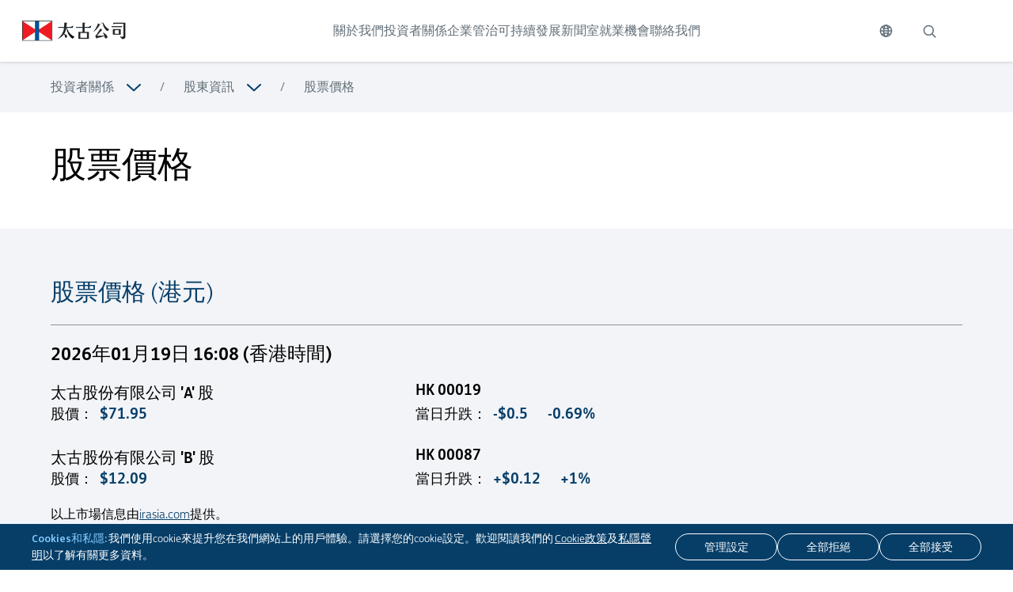

--- FILE ---
content_type: text/html; charset=UTF-8
request_url: https://www.swirepacific.com/tc/investor-relations/shareholder-information/share-price
body_size: 16422
content:
<!DOCTYPE html>
<html lang="tc">

<head>
  <meta charset="utf-8">
  <meta name="viewport" content="width=device-width, initial-scale=1">
  <meta name="csrf-token" content="O5PgtRms0QIKpNP6GlMxLND42cG29tLf0oPQvNb6" />

  <link rel="icon" href="https://www.swirepacific.com/favicon.ico?v=2" type="image/x-icon" />
  <link href="https://www.swirepacific.com/css/ui.css?id=7badad3048e6ee4b3a267d9c7349c693" rel="stylesheet">

  <!-- Google tag (gtag.js) -->
  <script async src="https://www.googletagmanager.com/gtag/js?id=G-ZZXKD33SZD"></script>

  <script src="https://www.swirepacific.com/js/ui.js?id=d4264cf7cb9d0fde65e0b42263ba4a25" defer></script>
  <script src="https://www.swirepacific.com/js/ui-vendors.js?id=d19396e54572d9fd0632e9a96e85fda4"></script>

  <script>
    window.dataLayer = window.dataLayer || [];

        function gtag()  {
            dataLayer.push(arguments);
        }

        function updateCookies(){
            gtag('consent', 'default', {
            'ad_storage': 'denied',
            'analytics_storage': 'denied'
            });
            gtag('js', new Date());

            gtag('config', "G-ZZXKD33SZD");

            if (window.location.toString().includes("sustainability")) {
                gtag('config', "G-BZQ9VE3N5S");
            } 
        }
   
  </script>
  <script src="https://www.swirepacific.com/js/vendor/jquery-3.6.0.min.js"></script>
  <title>股票價格 | 太古公司</title>
<meta property="og:title" content="股票價格 | 太古公司" />
<meta name="description" content="股票價格" />
<meta property="og:description" content="股票價格" />
<meta name="keywords" content="股票價格, 股票, 股價, a股, b股, 投資" />
<link rel="canonical" href="https://www.swirepacific.com/tc/investor-relations/shareholder-information/share-price" />
<link rel="alternate" href="https://www.swirepacific.com/en/investor-relations/shareholder-information/share-price" hreflang="x-default" />
<link rel="alternate" href="https://www.swirepacific.com/en/investor-relations/shareholder-information/share-price" hreflang="en" />
<link rel="alternate" href="https://www.swirepacific.com/tc/investor-relations/shareholder-information/share-price" hreflang="zh-Hant" />
<link rel="alternate" href="https://www.swirepacific.com/sc/investor-relations/shareholder-information/share-price" hreflang="zh-Hans" />

<!-- Twitter Meta -->
<meta name="twitter:card" content="swirepacific" />
<meta name="twitter:site" content="@swirepacific" />
<meta name="twitter:creator" content="@swirepacific" />

<meta property="og:url" content="https://www.swirepacific.com/tc/investor-relations/shareholder-information/share-price" /></head>

<body>
  <div class="skip-to-main-content js-skip-to-main-content">
    <button class="skip-to-main-content-button js-skip-to-main-content-button">
      跳至主要內容
    </button>
  </div>

  <div class="cookie-banner js-cookie hidden print:hidden">
    <div class="cookie-content">
        <div class="cookie-text">
            <p><span>Cookies和私隱:</span> 我們使用cookie來提升您在我們網站上的用戶體驗。請選擇您的cookie設定。歡迎閱讀我們的 <a class='underline' href='/cookie'>Cookie政策</a>及<a class='underline' href='/privacy'>私隱聲明</a>以了解有關更多資料。</p>
        </div>
        <div class="cookie-button-section">
            <button class="cookie-button butn-style3" type="button" data-bs-toggle="modal"
                title="管理設定" aria-label="管理設定"
                data-bs-target="#cookie-popup">
                <span>管理設定</span>
            </button>
            <button class="cookie-button butn-style3" title="全部拒絕"
                aria-label="全部拒絕" onclick="rejectAll()">
                <span>全部拒絕</span>
            </button>
            <button class="cookie-button butn-style3" title="全部接受"
                aria-label="全部接受" onclick="acceptAll()">
                <span>全部接受</span>
            </button>
        </div>
    </div>
</div>

<!--Customize Popup-->
<div class="cookie-popup modal fade fixed top-0 left-0 hidden w-full h-full outline-none overflow-x-hidden"
    id="cookie-popup" tabindex="-1" aria-labelledby="cookie-popup" aria-modal="true" role="dialog">
    <div class="modal-dialog modal-dialog-centered modal-lg relative w-auto pointer-events-none">
        <div
            class="modal-content border-none shadow-lg relative flex flex-col w-full pointer-events-auto bg-white bg-clip-padding outline-none text-current">
            <!-- Title -->
            <div class="modal-header p-6 h-auto">
                <div class="flex flex-row justify-between">
                    <div class="h4">
                        管理cookie設定
                    </div>
                    <div class="flex items-center">
                        <button data-bs-dismiss="modal" aria-label="關閉">
                            <svg width="24" height="24" viewBox="0 0 24 24" fill="none" xmlns="http://www.w3.org/2000/svg">
    <path d="M18 6L6 18" stroke="#626E77" stroke-linecap="round" stroke-linejoin="round" />
    <path d="M6 6L18 18" stroke="#626E77" stroke-linecap="round" stroke-linejoin="round" />
</svg>                        </button>
                    </div>
                </div>
            </div>
            <!-- Content -->
            <div class="modal-body px-6">
                <div class="h-auto">
                    <div class="p1">
                        請仔細閱讀我們的<a class='underline' href='/cookie'>Cookie政策</a>以了解有關更多資料
                    </div>
                    <!-- Separate Line -->
                    <div class="mt-6 w-full h-[1px] bg-[#D9D9D9]">
                    </div>
                    <!-- Tab -->
                    <div class="pt-4">
                        <!-- Necessary Tab -->
                        <a class="pointer-events-none collapse-group collapsed flex flex-row justify-between pb-4"
                            data-bs-toggle="collapse" data-bs-target="#necessary" href="#" type="button"
                            aria-expanded="false" aria-controls="neceassary"
                            aria-label="瀏覽更多關於 必要型">
                            <div class="flex flex-row gap-6">
                                <div class="flex items-center w-[16px]">
                                    
                                </div>
                                <span class="h4">
                                    必要型
                                </span>
                            </div>
                            <span class="h5 text-[#2073B1]">
                                始終處於活躍狀態
                            </span>
                        </a>
                        <div class="p1 pb-4 pl-9">
                            這些cookies提供一種安全的方式來存儲特定用戶的數據，例如用戶身份驗證，及防止跨站請求偽冒攻擊。
                        </div>
                        
                        <!-- Separate Line -->
                        <div class="mt-6 w-full h-[1px] bg-[#D9D9D9]">
                        </div>
                        <!-- Functional Tab -->
                        <a class="pointer-events-none collapse-group collapsed flex flex-row justify-between pb-4 mt-6"
                            data-bs-toggle="collapse" data-bs-target="#functional" href="#" type="button"
                            aria-expanded="false" aria-controls="functional"
                            aria-label="瀏覽更多關於 功能型">
                            <div class="flex flex-row gap-6">
                                <div class="flex items-center w-[16px]">
                                    
                                </div>
                                <span class="h4">
                                    功能型
                                </span>
                            </div>
                            <span class="h5 text-[#2073B1]">
                                需要
                            </span>
                        </a>
                        <div class="p1 pb-4 pl-9">
                            這類cookie會儲存和記錄用戶在瀏覽網站時，曾於「Cookies和私隱」彈出視窗同意在瀏覽時段內使用cookie。用戶結束瀏覽後，於下次到訪時，彈出視窗會再次出現。
                        </div>
                        
                        <!-- Separate Line -->
                        <div class="mt-6 w-full h-[1px] bg-[#D9D9D9]">
                        </div>
                        <!-- Analytics Tab -->
                        <div class="flex flex-row justify-between py-4">
                            
                                <div class="flex flex-row gap-6">
                                    <div class="flex items-center w-[16px]">
                                        
                                    </div>
                                    <span class="h4">
                                        分析型
                                    </span>
                                </div>
                                
                            <!-- Switch -->
                            <div class="flex items-center">
                                <label class="switch" aria-label="分析型">
                                    <input id="analytic-toggle" name="analytic" type="checkbox"
                                        aria-label="勾選">
                                    <span class="slider round"></span>
                                </label>
                            </div>
                        </div>
                        <div class="p1 pb-4 pl-9">
                            這類cookie分析我們的市場推廣活動如何運作，以及您與本網站之間的互動，藉此改善用戶體驗。
                        </div>
                        

                    </div>
                </div>
            </div>
            <!-- Button Group -->
            <div class="modal-footer p-6">
                <div class="flex flex-col-reverse lg:flex-row justify-between gap-6">
                    <button class="cookie-popup-button butn-style3" onclick="rejectAll()" data-bs-dismiss="modal"
                        title="全部拒絕" aria-label="全部拒絕">
                        <span>
                            全部拒絕
                        </span>
                    </button>
                    <button class="cookie-popup-button butn-style3" onclick="partialAccept()" data-bs-dismiss="modal"
                        title="保存我的設定"
                        aria-label="保存我的設定">
                        <span>
                            保存我的設定
                        </span>
                    </button>
                    <button class="cookie-popup-accept-button butn-style3" onclick="acceptAll()" data-bs-dismiss="modal"
                        title="全部接受" aria-label="全部接受">
                        <span>
                            全部接受
                        </span>
                    </button>
                </div>
            </div>
        </div>
    </div>
</div>  <header class="fixed print:relative top-0 left-0 z-[1000] h-mobile-header-height w-full drop-shadow xl:h-header-height">

  
  <div class="top-header-bar flex h-full items-center justify-between bg-white">
    
    <a href="https://www.swirepacific.com/tc"
      aria-label="點擊訪問 https://www.swirepacific.com/tc">
      <img class="ml-[20px] h-[20px] w-auto xl:ml-[28px] xl:h-[26px]"
        src="/images/logo-zn.png"
        alt="太古集團 標誌" />
    </a>


    
    <div class="hidden h-full xl:block header-menu-nav">
      <ul class="flex h-full text-gray-400 header-menu-link-nav">
                <li class="group h-full">
          <a class="header-menu-link js-header-menu-link 
            relative flex h-full items-center transition-colors transition-fontWeight duration-500 ease-easeOutCubic group-hover:text-blue-800 group-hover:font-medium"
            data-target="header-3" href="https://www.swirepacific.com/tc/about-us"
            target="_self"
            aria-label="點擊訪問 關於我們">
            關於我們


            
          </a>
        </li>
                <li class="group h-full">
          <a class="header-menu-link js-header-menu-link 
            relative flex h-full items-center transition-colors transition-fontWeight duration-500 ease-easeOutCubic group-hover:text-blue-800 group-hover:font-medium"
            data-target="header-23" href="https://www.swirepacific.com/tc/investor-relations"
            target="_self"
            aria-label="點擊訪問 投資者關係">
            投資者關係


            
          </a>
        </li>
                <li class="group h-full">
          <a class="header-menu-link js-header-menu-link 
            relative flex h-full items-center transition-colors transition-fontWeight duration-500 ease-easeOutCubic group-hover:text-blue-800 group-hover:font-medium"
            data-target="header-53" href="https://www.swirepacific.com/tc/corporate-governance"
            target="_self"
            aria-label="點擊訪問 企業管治">
            企業管治


            
          </a>
        </li>
                <li class="group h-full">
          <a class="header-menu-link js-header-menu-link 
            relative flex h-full items-center transition-colors transition-fontWeight duration-500 ease-easeOutCubic group-hover:text-blue-800 group-hover:font-medium"
            data-target="header-58" href="https://www.swirepacific.com/tc/sustainability"
            target="_self"
            aria-label="點擊訪問 可持續發展">
            可持續發展


            
          </a>
        </li>
                <li class="group h-full">
          <a class="header-menu-link js-header-menu-link 
            relative flex h-full items-center transition-colors transition-fontWeight duration-500 ease-easeOutCubic group-hover:text-blue-800 group-hover:font-medium"
            data-target="header-10" href="https://www.swirepacific.com/tc/news-hub"
            target="_self"
            aria-label="點擊訪問 新聞室">
            新聞室


            
          </a>
        </li>
                <li class="group h-full">
          <a class="header-menu-link js-header-menu-link 
            relative flex h-full items-center transition-colors transition-fontWeight duration-500 ease-easeOutCubic group-hover:text-blue-800 group-hover:font-medium"
            data-target="header-59" href="https://www.swirepacific.com/tc/career"
            target="_self"
            aria-label="點擊訪問 就業機會">
            就業機會


            
          </a>
        </li>
                <li class="group h-full">
          <a class="header-menu-link  
            relative flex h-full items-center transition-colors transition-fontWeight duration-500 ease-easeOutCubic group-hover:text-blue-800 group-hover:font-medium"
            data-target="header-50" href="https://www.swirepacific.com/tc/contact-us"
            target="_self"
            aria-label="點擊訪問 聯絡我們">
            聯絡我們


            
          </a>
        </li>
              </ul>
    </div>

    
    <div class="flex h-full print:hidden">
      
      <div class="group relative flex align-items-center header-language-selector js-header-language-selector">
        <button class="js-header-language-button h-full px-5" title="切換語言"
          aria-label="切換語言" type="button">
          <svg
  class="stroke-[#626E77] transition-colors duration-500 ease-easeOutCubic group-hover:stroke-blue-800"
  width="17"
  height="16"
  viewBox="0 0 17 16"
  fill="none"
  xmlns="http://www.w3.org/2000/svg"
>
  <path
    d="M8.50008 15.0834C12.4122 15.0834 15.5834 11.9122 15.5834 8.00008C15.5834 4.08796 12.4122 0.916748 8.50008 0.916748C4.58796 0.916748 1.41675 4.08796 1.41675 8.00008C1.41675 11.9122 4.58796 15.0834 8.50008 15.0834Z"
    stroke-width="1.5"
    stroke-linecap="round"
    stroke-linejoin="round"
  />
  <path
    d="M1.41675 8H15.5834"
    stroke-width="1.5"
    stroke-linecap="round"
    stroke-linejoin="round"
  />
  <path
    d="M8.50008 15.0834C10.0648 15.0834 11.3334 11.9122 11.3334 8.00008C11.3334 4.08796 10.0648 0.916748 8.50008 0.916748C6.93537 0.916748 5.66675 4.08796 5.66675 8.00008C5.66675 11.9122 6.93537 15.0834 8.50008 15.0834Z"
    stroke-width="1.5"
    stroke-linecap="round"
    stroke-linejoin="round"
  />
  <path
    d="M3.49146 3.09204C4.14846 3.75078 4.92917 4.27319 5.78872 4.62924C6.64827 4.98528 7.56971 5.16795 8.50008 5.16675C9.43045 5.16795 10.3519 4.98528 11.2114 4.62924C12.071 4.27319 12.8517 3.75078 13.5087 3.09204M13.5087 12.9081C12.8517 12.2494 12.071 11.727 11.2114 11.3709C10.3519 11.0149 9.43045 10.8322 8.50008 10.8334C7.56971 10.8322 6.64827 11.0149 5.78872 11.3709C4.92917 11.727 4.14846 12.2494 3.49146 12.9081"
    stroke-width="1.5"
    stroke-linecap="round"
    stroke-linejoin="round"
  />
</svg>
        </button>

        <div class="language-box absolute left-[-36%] top-full translate-x-[15px]">
                    <div class="border-b last:border-none bg-blue-800">
            <a class="text-center py-2 block w-[70px] text-white"
              href="https://www.swirepacific.com/en/investor-relations/shareholder-information/share-price">
              ENG
            </a>
          </div>

                    <div class="border-b last:border-none bg-blue-800">
            <a class="text-center py-2 block w-[70px] text-white"
              href="https://www.swirepacific.com/tc/investor-relations/shareholder-information/share-price">
              繁
            </a>
          </div>

                    <div class="border-b last:border-none bg-blue-800">
            <a class="text-center py-2 block w-[70px] text-white"
              href="https://www.swirepacific.com/sc/investor-relations/shareholder-information/share-price">
              简
            </a>
          </div>

                  </div>
      </div>
      
      <button title="搜索" aria-label="搜索"
        class="group px-4 mr-20 hidden xl:block relative align-items-center js-header-search-button">
        <svg
  class="stroke-[#626E77] transition-colors duration-500 ease-easeOutCubic group-hover:stroke-blue-800"
  width="20"
  height="20"
  viewBox="0 0 20 20"
  fill="none"
  xmlns="http://www.w3.org/2000/svg"
>
  <path
    d="M14.0625 14.0625L17.8125 17.8125"
    stroke-width="1.5"
    stroke-linecap="round"
    stroke-linejoin="round"
  />
  <path
    d="M9.375 15.3125C12.6542 15.3125 15.3125 12.6542 15.3125 9.375C15.3125 6.09581 12.6542 3.4375 9.375 3.4375C6.09581 3.4375 3.4375 6.09581 3.4375 9.375C3.4375 12.6542 6.09581 15.3125 9.375 15.3125Z"
    stroke-width="1.5"
    stroke-linecap="round"
    stroke-linejoin="round"
  />
</svg>
      </button>


      
      <button title="展開" aria-label="展開"
        class="mobile-menu-button js-mobile-menu-button group mr-[20px] block xl:hidden">
        <svg
  class="stroke-gray-400 transition-colors duration-500 ease-easeOutCubic group-hover:stroke-blue-800"
  width="16"
  height="14"
  viewBox="0 0 16 14"
  fill="none"
  xmlns="http://www.w3.org/2000/svg"
>
  <line
    x1="0.75"
    y1="1.25"
    x2="15.25"
    y2="1.25"
    stroke="#4D4D4D"
    stroke-width="1.5"
    stroke-linecap="round"
  />
  <line
    x1="0.75"
    y1="7.25"
    x2="15.25"
    y2="7.25"
    stroke="#4D4D4D"
    stroke-width="1.5"
    stroke-linecap="round"
  />
  <line
    x1="0.75"
    y1="13.25"
    x2="15.25"
    y2="13.25"
    stroke="#4D4D4D"
    stroke-width="1.5"
    stroke-linecap="round"
  />
</svg>
      </button>
    </div>

  </div>

  
  <div
    class="js-header-search-popup header-search-popup ease-easeOutCubic absolute top-full w-full overflow-hidden text-white transition-all duration-500"
    style="background: linear-gradient(90deg, #01467B 26.04%, rgba(1, 71, 123, 0.4375) 188.84%, rgba(1, 71, 123, 0) 188.85%)">
    <div class="container pt-20 pb-7 mx-auto">
      <form method="GET" class="border-b border-white" action="https://www.swirepacific.com/tc/search">
        <div class="flex">
          <div class="flex-grow">
            
            <input name="keyword" class="w-full border-none py-2 placeholder:text-white p4"
              style="background-color: transparent;" type="text" placeholder="站內搜尋"
              aria-label="站內搜尋">
          </div>
          <div class="flex align-items-center">
            <button title="搜索" aria-label="搜索" type="submit" class="px-2">
              <svg
  class="stroke-white transition-colors duration-500 ease-easeOutCubic"
  width="20"
  height="20"
  viewBox="0 0 20 20"
  fill="none"
  xmlns="http://www.w3.org/2000/svg"
>
  <path
    d="M14.0625 14.0625L17.8125 17.8125"
    stroke-width="1.5"
    stroke-linecap="round"
    stroke-linejoin="round"
  />
  <path
    d="M9.375 15.3125C12.6542 15.3125 15.3125 12.6542 15.3125 9.375C15.3125 6.09581 12.6542 3.4375 9.375 3.4375C6.09581 3.4375 3.4375 6.09581 3.4375 9.375C3.4375 12.6542 6.09581 15.3125 9.375 15.3125Z"
    stroke-width="1.5"
    stroke-linecap="round"
    stroke-linejoin="round"
  />
</svg>
            </button>
          </div>
        </div>
      </form>
    </div>
  </div>

  
  <div
  class="mobile-menu js-mobile-menu top-mobile-header-height xl:top-header-height fixed left-0 block h-screen w-full bg-blue-800 xl:hidden"
  data-active="false">
  <div class="h-full p-[20px]">
    <div class="flex h-full flex-col">
      <form method="GET" action="https://www.swirepacific.com/tc/search">
        <div class="relative mb-5 overflow-hidden rounded-[27px] bg-white">
          <button type="submit" title="search" aria-label="search"
            class="group absolute left-[20px] top-1/2 mr-20 -translate-y-1/2">
            <svg
  class="stroke-gray-400"
  width="20"
  height="20"
  viewBox="0 0 20 20"
  fill="none"
  xmlns="http://www.w3.org/2000/svg"
>
  <path
    d="M14.0625 14.0625L17.8125 17.8125"
    stroke-width="1.5"
    stroke-linecap="round"
    stroke-linejoin="round"
  />
  <path
    d="M9.375 15.3125C12.6542 15.3125 15.3125 12.6542 15.3125 9.375C15.3125 6.09581 12.6542 3.4375 9.375 3.4375C6.09581 3.4375 3.4375 6.09581 3.4375 9.375C3.4375 12.6542 6.09581 15.3125 9.375 15.3125Z"
    stroke-width="1.5"
    stroke-linecap="round"
    stroke-linejoin="round"
  />
</svg>
          </button>
          
          <input name="keyword" class="w-full border-none py-3 pl-[50px]" type="text" placeholder="搜索"
            aria-label="搜索">
        </div>
      </form>
      
      <div class="overflow-auto">
                <div class="mobile-menu--item flex w-full items-center py-[20px] font-light text-white">
          <a class="grow" href="https://www.swirepacific.com/tc/about-us"
            target="_self"
            aria-label="點擊訪問 關於我們">
            關於我們
          </a>

                    <a class="js-mobile-menu-sub-menu-link ml-auto pr-5" data-target="page-3"
            href="javascript:;" aria-label="展開">
            <svg
  class="white-stroke-path"
  width="11"
  height="18"
  viewBox="0 0 11 18"
  fill="none"
  xmlns="http://www.w3.org/2000/svg"
>
  <path
    d="M1.85364 16.9453L9.38127 8.97275L1.85364 1.00018"
    stroke="#01477b"
    stroke-width="2"
    stroke-linecap="round"
    stroke-linejoin="round"
  />
</svg>
          </a>
                  </div>
                <div class="mobile-menu--item flex w-full items-center py-[20px] font-light text-white">
          <a class="grow" href="https://www.swirepacific.com/tc/investor-relations"
            target="_self"
            aria-label="點擊訪問 投資者關係">
            投資者關係
          </a>

                    <a class="js-mobile-menu-sub-menu-link ml-auto pr-5" data-target="page-23"
            href="javascript:;" aria-label="展開">
            <svg
  class="white-stroke-path"
  width="11"
  height="18"
  viewBox="0 0 11 18"
  fill="none"
  xmlns="http://www.w3.org/2000/svg"
>
  <path
    d="M1.85364 16.9453L9.38127 8.97275L1.85364 1.00018"
    stroke="#01477b"
    stroke-width="2"
    stroke-linecap="round"
    stroke-linejoin="round"
  />
</svg>
          </a>
                  </div>
                <div class="mobile-menu--item flex w-full items-center py-[20px] font-light text-white">
          <a class="grow" href="https://www.swirepacific.com/tc/corporate-governance"
            target="_self"
            aria-label="點擊訪問 企業管治">
            企業管治
          </a>

                    <a class="js-mobile-menu-sub-menu-link ml-auto pr-5" data-target="page-53"
            href="javascript:;" aria-label="展開">
            <svg
  class="white-stroke-path"
  width="11"
  height="18"
  viewBox="0 0 11 18"
  fill="none"
  xmlns="http://www.w3.org/2000/svg"
>
  <path
    d="M1.85364 16.9453L9.38127 8.97275L1.85364 1.00018"
    stroke="#01477b"
    stroke-width="2"
    stroke-linecap="round"
    stroke-linejoin="round"
  />
</svg>
          </a>
                  </div>
                <div class="mobile-menu--item flex w-full items-center py-[20px] font-light text-white">
          <a class="grow" href="https://www.swirepacific.com/tc/sustainability"
            target="_self"
            aria-label="點擊訪問 可持續發展">
            可持續發展
          </a>

                    <a class="js-mobile-menu-sub-menu-link ml-auto pr-5" data-target="page-58"
            href="javascript:;" aria-label="展開">
            <svg
  class="white-stroke-path"
  width="11"
  height="18"
  viewBox="0 0 11 18"
  fill="none"
  xmlns="http://www.w3.org/2000/svg"
>
  <path
    d="M1.85364 16.9453L9.38127 8.97275L1.85364 1.00018"
    stroke="#01477b"
    stroke-width="2"
    stroke-linecap="round"
    stroke-linejoin="round"
  />
</svg>
          </a>
                  </div>
                <div class="mobile-menu--item flex w-full items-center py-[20px] font-light text-white">
          <a class="grow" href="https://www.swirepacific.com/tc/news-hub"
            target="_self"
            aria-label="點擊訪問 新聞室">
            新聞室
          </a>

                    <a class="js-mobile-menu-sub-menu-link ml-auto pr-5" data-target="page-10"
            href="javascript:;" aria-label="展開">
            <svg
  class="white-stroke-path"
  width="11"
  height="18"
  viewBox="0 0 11 18"
  fill="none"
  xmlns="http://www.w3.org/2000/svg"
>
  <path
    d="M1.85364 16.9453L9.38127 8.97275L1.85364 1.00018"
    stroke="#01477b"
    stroke-width="2"
    stroke-linecap="round"
    stroke-linejoin="round"
  />
</svg>
          </a>
                  </div>
                <div class="mobile-menu--item flex w-full items-center py-[20px] font-light text-white">
          <a class="grow" href="https://www.swirepacific.com/tc/career"
            target="_self"
            aria-label="點擊訪問 就業機會">
            就業機會
          </a>

                    <a class="js-mobile-menu-sub-menu-link ml-auto pr-5" data-target="page-59"
            href="javascript:;" aria-label="展開">
            <svg
  class="white-stroke-path"
  width="11"
  height="18"
  viewBox="0 0 11 18"
  fill="none"
  xmlns="http://www.w3.org/2000/svg"
>
  <path
    d="M1.85364 16.9453L9.38127 8.97275L1.85364 1.00018"
    stroke="#01477b"
    stroke-width="2"
    stroke-linecap="round"
    stroke-linejoin="round"
  />
</svg>
          </a>
                  </div>
                <div class="mobile-menu--item flex w-full items-center py-[20px] font-light text-white">
          <a class="grow" href="https://www.swirepacific.com/tc/contact-us"
            target="_self"
            aria-label="點擊訪問 聯絡我們">
            聯絡我們
          </a>

                  </div>
        
        


        
        
        <div class="sub-menu js-mobile-menu-sub-menu absolute top-0 left-0 h-full w-full bg-blue-800 p-[20px]"
  data-active="false" data-target="page-3" style="--menu-lv: 1;">
  <div class="flex h-full flex-col">
    <div class="overflow-auto">
      
      <div class="mobile-menu--item mobile-menu--submenu-item w-full py-[20px] font-light text-white">
        <a class="js-close-menu-button flex items-center" data-target="page-3" href="javascript:;"
          aria-label="點擊訪問 關於我們">
          <div class="mr-5 flex w-[20px] items-center justify-center">
            <svg
  class="white-stroke-path rotate-180"
  width="11"
  height="18"
  viewBox="0 0 11 18"
  fill="none"
  xmlns="http://www.w3.org/2000/svg"
>
  <path
    d="M1.85364 16.9453L9.38127 8.97275L1.85364 1.00018"
    stroke="#01477b"
    stroke-width="2"
    stroke-linecap="round"
    stroke-linejoin="round"
  />
</svg>
          </div>
          <div>
            關於我們
          </div>
        </a>
      </div>
      <div class="pl-[40px]">
                <div
          class="mobile-menu--item mobile-menu--submenu-item flex w-full items-center py-[20px] font-light text-white">
          <a class="grow" href="https://www.swirepacific.com/tc/about-us#our-businesses" target="_self"
            aria-label="點擊訪問 公司業務">
            公司業務
          </a>

                    <a class="js-mobile-menu-sub-menu-link ml-auto pr-5" data-target="page-134" href="javascript:;"
            aria-label="展開">
            <svg
  class="white-stroke-path"
  width="11"
  height="18"
  viewBox="0 0 11 18"
  fill="none"
  xmlns="http://www.w3.org/2000/svg"
>
  <path
    d="M1.85364 16.9453L9.38127 8.97275L1.85364 1.00018"
    stroke="#01477b"
    stroke-width="2"
    stroke-linecap="round"
    stroke-linejoin="round"
  />
</svg>
          </a>
                  </div>
                <div
          class="mobile-menu--item mobile-menu--submenu-item flex w-full items-center py-[20px] font-light text-white">
          <a class="grow" href="https://www.swirepacific.com/tc/about-us#our-values-and-principles" target="_self"
            aria-label="點擊訪問 企業價值及核心原則">
            企業價值及核心原則
          </a>

                  </div>
                <div
          class="mobile-menu--item mobile-menu--submenu-item flex w-full items-center py-[20px] font-light text-white">
          <a class="grow" href="https://www.swirepacific.com/tc/about-us/heritage" target="_self"
            aria-label="點擊訪問 歷史傳承">
            歷史傳承
          </a>

                  </div>
                <div
          class="mobile-menu--item mobile-menu--submenu-item flex w-full items-center py-[20px] font-light text-white">
          <a class="grow" href="https://www.swirepacific.com/tc/about-us#recognition-and-awards" target="_self"
            aria-label="點擊訪問 嘉許及獎項">
            嘉許及獎項
          </a>

                  </div>
                <div
          class="mobile-menu--item mobile-menu--submenu-item flex w-full items-center py-[20px] font-light text-white">
          <a class="grow" href="https://www.swirepacific.com/tc/about-us#our-management" target="_self"
            aria-label="點擊訪問 管理層">
            管理層
          </a>

                  </div>
              </div>
    </div>
  </div>
</div>                <div class="sub-menu js-mobile-menu-sub-menu absolute top-0 left-0 h-full w-full bg-blue-800 p-[20px]"
  data-active="false" data-target="page-134" style="--menu-lv: 2;">
  <div class="flex h-full flex-col">
    <div class="overflow-auto">
      
      <div class="mobile-menu--item mobile-menu--submenu-item w-full py-[20px] font-light text-white">
        <a class="js-close-menu-button flex items-center" data-target="page-134" href="javascript:;"
          aria-label="點擊訪問 公司業務">
          <div class="mr-5 flex w-[20px] items-center justify-center">
            <svg
  class="white-stroke-path rotate-180"
  width="11"
  height="18"
  viewBox="0 0 11 18"
  fill="none"
  xmlns="http://www.w3.org/2000/svg"
>
  <path
    d="M1.85364 16.9453L9.38127 8.97275L1.85364 1.00018"
    stroke="#01477b"
    stroke-width="2"
    stroke-linecap="round"
    stroke-linejoin="round"
  />
</svg>
          </div>
          <div>
            公司業務
          </div>
        </a>
      </div>
      <div class="pl-[40px]">
                <div
          class="mobile-menu--item mobile-menu--submenu-item flex w-full items-center py-[20px] font-light text-white">
          <a class="grow" href="https://www.swirepacific.com/tc/about-us/our-businesses/property" target="_self"
            aria-label="點擊訪問 地產">
            地產
          </a>

                  </div>
                <div
          class="mobile-menu--item mobile-menu--submenu-item flex w-full items-center py-[20px] font-light text-white">
          <a class="grow" href="https://www.swirepacific.com/tc/about-us/our-businesses/beverages" target="_self"
            aria-label="點擊訪問 飲料">
            飲料
          </a>

                  </div>
                <div
          class="mobile-menu--item mobile-menu--submenu-item flex w-full items-center py-[20px] font-light text-white">
          <a class="grow" href="https://www.swirepacific.com/tc/about-us/our-businesses/aviation" target="_self"
            aria-label="點擊訪問 航空">
            航空
          </a>

                  </div>
                <div
          class="mobile-menu--item mobile-menu--submenu-item flex w-full items-center py-[20px] font-light text-white">
          <a class="grow" href="https://www.swirepacific.com/tc/about-us/our-businesses/healthcare" target="_self"
            aria-label="點擊訪問 醫療保健">
            醫療保健
          </a>

                  </div>
                <div
          class="mobile-menu--item mobile-menu--submenu-item flex w-full items-center py-[20px] font-light text-white">
          <a class="grow" href="https://www.swirepacific.com/tc/about-us/our-businesses/trading-and-industrial" target="_self"
            aria-label="點擊訪問 貿易及實業">
            貿易及實業
          </a>

                  </div>
              </div>
    </div>
  </div>
</div>
                <div class="sub-menu js-mobile-menu-sub-menu absolute top-0 left-0 h-full w-full bg-blue-800 p-[20px]"
  data-active="false" data-target="page-5" style="--menu-lv: 3;">
  <div class="flex h-full flex-col">
    <div class="overflow-auto">
      
      <div class="mobile-menu--item mobile-menu--submenu-item w-full py-[20px] font-light text-white">
        <a class="js-close-menu-button flex items-center" data-target="page-5" href="javascript:;"
          aria-label="點擊訪問 地產">
          <div class="mr-5 flex w-[20px] items-center justify-center">
            <svg
  class="white-stroke-path rotate-180"
  width="11"
  height="18"
  viewBox="0 0 11 18"
  fill="none"
  xmlns="http://www.w3.org/2000/svg"
>
  <path
    d="M1.85364 16.9453L9.38127 8.97275L1.85364 1.00018"
    stroke="#01477b"
    stroke-width="2"
    stroke-linecap="round"
    stroke-linejoin="round"
  />
</svg>
          </div>
          <div>
            地產
          </div>
        </a>
      </div>
      <div class="pl-[40px]">
              </div>
    </div>
  </div>
</div>                <div class="sub-menu js-mobile-menu-sub-menu absolute top-0 left-0 h-full w-full bg-blue-800 p-[20px]"
  data-active="false" data-target="page-7" style="--menu-lv: 3;">
  <div class="flex h-full flex-col">
    <div class="overflow-auto">
      
      <div class="mobile-menu--item mobile-menu--submenu-item w-full py-[20px] font-light text-white">
        <a class="js-close-menu-button flex items-center" data-target="page-7" href="javascript:;"
          aria-label="點擊訪問 飲料">
          <div class="mr-5 flex w-[20px] items-center justify-center">
            <svg
  class="white-stroke-path rotate-180"
  width="11"
  height="18"
  viewBox="0 0 11 18"
  fill="none"
  xmlns="http://www.w3.org/2000/svg"
>
  <path
    d="M1.85364 16.9453L9.38127 8.97275L1.85364 1.00018"
    stroke="#01477b"
    stroke-width="2"
    stroke-linecap="round"
    stroke-linejoin="round"
  />
</svg>
          </div>
          <div>
            飲料
          </div>
        </a>
      </div>
      <div class="pl-[40px]">
              </div>
    </div>
  </div>
</div>                <div class="sub-menu js-mobile-menu-sub-menu absolute top-0 left-0 h-full w-full bg-blue-800 p-[20px]"
  data-active="false" data-target="page-6" style="--menu-lv: 3;">
  <div class="flex h-full flex-col">
    <div class="overflow-auto">
      
      <div class="mobile-menu--item mobile-menu--submenu-item w-full py-[20px] font-light text-white">
        <a class="js-close-menu-button flex items-center" data-target="page-6" href="javascript:;"
          aria-label="點擊訪問 航空">
          <div class="mr-5 flex w-[20px] items-center justify-center">
            <svg
  class="white-stroke-path rotate-180"
  width="11"
  height="18"
  viewBox="0 0 11 18"
  fill="none"
  xmlns="http://www.w3.org/2000/svg"
>
  <path
    d="M1.85364 16.9453L9.38127 8.97275L1.85364 1.00018"
    stroke="#01477b"
    stroke-width="2"
    stroke-linecap="round"
    stroke-linejoin="round"
  />
</svg>
          </div>
          <div>
            航空
          </div>
        </a>
      </div>
      <div class="pl-[40px]">
              </div>
    </div>
  </div>
</div>                <div class="sub-menu js-mobile-menu-sub-menu absolute top-0 left-0 h-full w-full bg-blue-800 p-[20px]"
  data-active="false" data-target="page-8" style="--menu-lv: 3;">
  <div class="flex h-full flex-col">
    <div class="overflow-auto">
      
      <div class="mobile-menu--item mobile-menu--submenu-item w-full py-[20px] font-light text-white">
        <a class="js-close-menu-button flex items-center" data-target="page-8" href="javascript:;"
          aria-label="點擊訪問 醫療保健">
          <div class="mr-5 flex w-[20px] items-center justify-center">
            <svg
  class="white-stroke-path rotate-180"
  width="11"
  height="18"
  viewBox="0 0 11 18"
  fill="none"
  xmlns="http://www.w3.org/2000/svg"
>
  <path
    d="M1.85364 16.9453L9.38127 8.97275L1.85364 1.00018"
    stroke="#01477b"
    stroke-width="2"
    stroke-linecap="round"
    stroke-linejoin="round"
  />
</svg>
          </div>
          <div>
            醫療保健
          </div>
        </a>
      </div>
      <div class="pl-[40px]">
              </div>
    </div>
  </div>
</div>                <div class="sub-menu js-mobile-menu-sub-menu absolute top-0 left-0 h-full w-full bg-blue-800 p-[20px]"
  data-active="false" data-target="page-9" style="--menu-lv: 3;">
  <div class="flex h-full flex-col">
    <div class="overflow-auto">
      
      <div class="mobile-menu--item mobile-menu--submenu-item w-full py-[20px] font-light text-white">
        <a class="js-close-menu-button flex items-center" data-target="page-9" href="javascript:;"
          aria-label="點擊訪問 貿易及實業">
          <div class="mr-5 flex w-[20px] items-center justify-center">
            <svg
  class="white-stroke-path rotate-180"
  width="11"
  height="18"
  viewBox="0 0 11 18"
  fill="none"
  xmlns="http://www.w3.org/2000/svg"
>
  <path
    d="M1.85364 16.9453L9.38127 8.97275L1.85364 1.00018"
    stroke="#01477b"
    stroke-width="2"
    stroke-linecap="round"
    stroke-linejoin="round"
  />
</svg>
          </div>
          <div>
            貿易及實業
          </div>
        </a>
      </div>
      <div class="pl-[40px]">
              </div>
    </div>
  </div>
</div>                        <div class="sub-menu js-mobile-menu-sub-menu absolute top-0 left-0 h-full w-full bg-blue-800 p-[20px]"
  data-active="false" data-target="page-73" style="--menu-lv: 2;">
  <div class="flex h-full flex-col">
    <div class="overflow-auto">
      
      <div class="mobile-menu--item mobile-menu--submenu-item w-full py-[20px] font-light text-white">
        <a class="js-close-menu-button flex items-center" data-target="page-73" href="javascript:;"
          aria-label="點擊訪問 企業價值及核心原則">
          <div class="mr-5 flex w-[20px] items-center justify-center">
            <svg
  class="white-stroke-path rotate-180"
  width="11"
  height="18"
  viewBox="0 0 11 18"
  fill="none"
  xmlns="http://www.w3.org/2000/svg"
>
  <path
    d="M1.85364 16.9453L9.38127 8.97275L1.85364 1.00018"
    stroke="#01477b"
    stroke-width="2"
    stroke-linecap="round"
    stroke-linejoin="round"
  />
</svg>
          </div>
          <div>
            企業價值及核心原則
          </div>
        </a>
      </div>
      <div class="pl-[40px]">
              </div>
    </div>
  </div>
</div>
                        <div class="sub-menu js-mobile-menu-sub-menu absolute top-0 left-0 h-full w-full bg-blue-800 p-[20px]"
  data-active="false" data-target="page-130" style="--menu-lv: 2;">
  <div class="flex h-full flex-col">
    <div class="overflow-auto">
      
      <div class="mobile-menu--item mobile-menu--submenu-item w-full py-[20px] font-light text-white">
        <a class="js-close-menu-button flex items-center" data-target="page-130" href="javascript:;"
          aria-label="點擊訪問 歷史傳承">
          <div class="mr-5 flex w-[20px] items-center justify-center">
            <svg
  class="white-stroke-path rotate-180"
  width="11"
  height="18"
  viewBox="0 0 11 18"
  fill="none"
  xmlns="http://www.w3.org/2000/svg"
>
  <path
    d="M1.85364 16.9453L9.38127 8.97275L1.85364 1.00018"
    stroke="#01477b"
    stroke-width="2"
    stroke-linecap="round"
    stroke-linejoin="round"
  />
</svg>
          </div>
          <div>
            歷史傳承
          </div>
        </a>
      </div>
      <div class="pl-[40px]">
              </div>
    </div>
  </div>
</div>
                        <div class="sub-menu js-mobile-menu-sub-menu absolute top-0 left-0 h-full w-full bg-blue-800 p-[20px]"
  data-active="false" data-target="page-82" style="--menu-lv: 2;">
  <div class="flex h-full flex-col">
    <div class="overflow-auto">
      
      <div class="mobile-menu--item mobile-menu--submenu-item w-full py-[20px] font-light text-white">
        <a class="js-close-menu-button flex items-center" data-target="page-82" href="javascript:;"
          aria-label="點擊訪問 嘉許及獎項">
          <div class="mr-5 flex w-[20px] items-center justify-center">
            <svg
  class="white-stroke-path rotate-180"
  width="11"
  height="18"
  viewBox="0 0 11 18"
  fill="none"
  xmlns="http://www.w3.org/2000/svg"
>
  <path
    d="M1.85364 16.9453L9.38127 8.97275L1.85364 1.00018"
    stroke="#01477b"
    stroke-width="2"
    stroke-linecap="round"
    stroke-linejoin="round"
  />
</svg>
          </div>
          <div>
            嘉許及獎項
          </div>
        </a>
      </div>
      <div class="pl-[40px]">
              </div>
    </div>
  </div>
</div>
                        <div class="sub-menu js-mobile-menu-sub-menu absolute top-0 left-0 h-full w-full bg-blue-800 p-[20px]"
  data-active="false" data-target="page-80" style="--menu-lv: 2;">
  <div class="flex h-full flex-col">
    <div class="overflow-auto">
      
      <div class="mobile-menu--item mobile-menu--submenu-item w-full py-[20px] font-light text-white">
        <a class="js-close-menu-button flex items-center" data-target="page-80" href="javascript:;"
          aria-label="點擊訪問 管理層">
          <div class="mr-5 flex w-[20px] items-center justify-center">
            <svg
  class="white-stroke-path rotate-180"
  width="11"
  height="18"
  viewBox="0 0 11 18"
  fill="none"
  xmlns="http://www.w3.org/2000/svg"
>
  <path
    d="M1.85364 16.9453L9.38127 8.97275L1.85364 1.00018"
    stroke="#01477b"
    stroke-width="2"
    stroke-linecap="round"
    stroke-linejoin="round"
  />
</svg>
          </div>
          <div>
            管理層
          </div>
        </a>
      </div>
      <div class="pl-[40px]">
              </div>
    </div>
  </div>
</div>
                
        
        
        <div class="sub-menu js-mobile-menu-sub-menu absolute top-0 left-0 h-full w-full bg-blue-800 p-[20px]"
  data-active="false" data-target="page-23" style="--menu-lv: 1;">
  <div class="flex h-full flex-col">
    <div class="overflow-auto">
      
      <div class="mobile-menu--item mobile-menu--submenu-item w-full py-[20px] font-light text-white">
        <a class="js-close-menu-button flex items-center" data-target="page-23" href="javascript:;"
          aria-label="點擊訪問 投資者關係">
          <div class="mr-5 flex w-[20px] items-center justify-center">
            <svg
  class="white-stroke-path rotate-180"
  width="11"
  height="18"
  viewBox="0 0 11 18"
  fill="none"
  xmlns="http://www.w3.org/2000/svg"
>
  <path
    d="M1.85364 16.9453L9.38127 8.97275L1.85364 1.00018"
    stroke="#01477b"
    stroke-width="2"
    stroke-linecap="round"
    stroke-linejoin="round"
  />
</svg>
          </div>
          <div>
            投資者關係
          </div>
        </a>
      </div>
      <div class="pl-[40px]">
                <div
          class="mobile-menu--item mobile-menu--submenu-item flex w-full items-center py-[20px] font-light text-white">
          <a class="grow" href="https://www.swirepacific.com/tc/investor-relations#shareholder-information" target="_self"
            aria-label="點擊訪問 股東資訊">
            股東資訊
          </a>

                    <a class="js-mobile-menu-sub-menu-link ml-auto pr-5" data-target="page-24" href="javascript:;"
            aria-label="展開">
            <svg
  class="white-stroke-path"
  width="11"
  height="18"
  viewBox="0 0 11 18"
  fill="none"
  xmlns="http://www.w3.org/2000/svg"
>
  <path
    d="M1.85364 16.9453L9.38127 8.97275L1.85364 1.00018"
    stroke="#01477b"
    stroke-width="2"
    stroke-linecap="round"
    stroke-linejoin="round"
  />
</svg>
          </a>
                  </div>
                <div
          class="mobile-menu--item mobile-menu--submenu-item flex w-full items-center py-[20px] font-light text-white">
          <a class="grow" href="https://www.swirepacific.com/tc/investor-relations#updates-to-our-shareholders" target="_self"
            aria-label="點擊訪問 股東通訊">
            股東通訊
          </a>

                    <a class="js-mobile-menu-sub-menu-link ml-auto pr-5" data-target="page-26" href="javascript:;"
            aria-label="展開">
            <svg
  class="white-stroke-path"
  width="11"
  height="18"
  viewBox="0 0 11 18"
  fill="none"
  xmlns="http://www.w3.org/2000/svg"
>
  <path
    d="M1.85364 16.9453L9.38127 8.97275L1.85364 1.00018"
    stroke="#01477b"
    stroke-width="2"
    stroke-linecap="round"
    stroke-linejoin="round"
  />
</svg>
          </a>
                  </div>
                <div
          class="mobile-menu--item mobile-menu--submenu-item flex w-full items-center py-[20px] font-light text-white">
          <a class="grow" href="https://www.swirepacific.com/tc/investor-relations#our-financial-performance" target="_self"
            aria-label="點擊訪問 財務表現">
            財務表現
          </a>

                    <a class="js-mobile-menu-sub-menu-link ml-auto pr-5" data-target="page-25" href="javascript:;"
            aria-label="展開">
            <svg
  class="white-stroke-path"
  width="11"
  height="18"
  viewBox="0 0 11 18"
  fill="none"
  xmlns="http://www.w3.org/2000/svg"
>
  <path
    d="M1.85364 16.9453L9.38127 8.97275L1.85364 1.00018"
    stroke="#01477b"
    stroke-width="2"
    stroke-linecap="round"
    stroke-linejoin="round"
  />
</svg>
          </a>
                  </div>
              </div>
    </div>
  </div>
</div>                <div class="sub-menu js-mobile-menu-sub-menu absolute top-0 left-0 h-full w-full bg-blue-800 p-[20px]"
  data-active="false" data-target="page-24" style="--menu-lv: 2;">
  <div class="flex h-full flex-col">
    <div class="overflow-auto">
      
      <div class="mobile-menu--item mobile-menu--submenu-item w-full py-[20px] font-light text-white">
        <a class="js-close-menu-button flex items-center" data-target="page-24" href="javascript:;"
          aria-label="點擊訪問 股東資訊">
          <div class="mr-5 flex w-[20px] items-center justify-center">
            <svg
  class="white-stroke-path rotate-180"
  width="11"
  height="18"
  viewBox="0 0 11 18"
  fill="none"
  xmlns="http://www.w3.org/2000/svg"
>
  <path
    d="M1.85364 16.9453L9.38127 8.97275L1.85364 1.00018"
    stroke="#01477b"
    stroke-width="2"
    stroke-linecap="round"
    stroke-linejoin="round"
  />
</svg>
          </div>
          <div>
            股東資訊
          </div>
        </a>
      </div>
      <div class="pl-[40px]">
                <div
          class="mobile-menu--item mobile-menu--submenu-item flex w-full items-center py-[20px] font-light text-white">
          <a class="grow" href="https://www.swirepacific.com/tc/investor-relations/shareholder-information/share-price" target="_self"
            aria-label="點擊訪問 股票價格">
            股票價格
          </a>

                  </div>
                <div
          class="mobile-menu--item mobile-menu--submenu-item flex w-full items-center py-[20px] font-light text-white">
          <a class="grow" href="https://www.swirepacific.com/tc/investor-relations/shareholder-information/financial-calendar" target="_self"
            aria-label="點擊訪問 財務日誌">
            財務日誌
          </a>

                  </div>
                <div
          class="mobile-menu--item mobile-menu--submenu-item flex w-full items-center py-[20px] font-light text-white">
          <a class="grow" href="https://www.swirepacific.com/storage/fm/Swire_Pacific_At_A_Glance/2025IR/swire-pacific-at-a-glance-tc.pdf" target="_blank"
            aria-label="點擊訪問 太古公司概覽">
            太古公司概覽
          </a>

                  </div>
                <div
          class="mobile-menu--item mobile-menu--submenu-item flex w-full items-center py-[20px] font-light text-white">
          <a class="grow" href="https://www.swirepacific.com/tc/investor-relations/shareholder-information/dividend-history" target="_self"
            aria-label="點擊訪問 股息資料">
            股息資料
          </a>

                  </div>
                <div
          class="mobile-menu--item mobile-menu--submenu-item flex w-full items-center py-[20px] font-light text-white">
          <a class="grow" href="https://www.swirepacific.com/tc/investor-relations/shareholder-information/stock-and-credit-information" target="_self"
            aria-label="點擊訪問 股份及評級資訊">
            股份及評級資訊
          </a>

                  </div>
                <div
          class="mobile-menu--item mobile-menu--submenu-item flex w-full items-center py-[20px] font-light text-white">
          <a class="grow" href="https://www.swirepacific.com/tc/investor-relations/shareholder-information/shareholder-support" target="_self"
            aria-label="點擊訪問 股東支援">
            股東支援
          </a>

                    <a class="js-mobile-menu-sub-menu-link ml-auto pr-5" data-target="page-30" href="javascript:;"
            aria-label="展開">
            <svg
  class="white-stroke-path"
  width="11"
  height="18"
  viewBox="0 0 11 18"
  fill="none"
  xmlns="http://www.w3.org/2000/svg"
>
  <path
    d="M1.85364 16.9453L9.38127 8.97275L1.85364 1.00018"
    stroke="#01477b"
    stroke-width="2"
    stroke-linecap="round"
    stroke-linejoin="round"
  />
</svg>
          </a>
                  </div>
                <div
          class="mobile-menu--item mobile-menu--submenu-item flex w-full items-center py-[20px] font-light text-white">
          <a class="grow" href="https://www.swirepacific.com/tc/investor-relations/shareholder-information/contacts" target="_self"
            aria-label="點擊訪問 聯絡資料">
            聯絡資料
          </a>

                  </div>
              </div>
    </div>
  </div>
</div>
                <div class="sub-menu js-mobile-menu-sub-menu absolute top-0 left-0 h-full w-full bg-blue-800 p-[20px]"
  data-active="false" data-target="page-28" style="--menu-lv: 3;">
  <div class="flex h-full flex-col">
    <div class="overflow-auto">
      
      <div class="mobile-menu--item mobile-menu--submenu-item w-full py-[20px] font-light text-white">
        <a class="js-close-menu-button flex items-center" data-target="page-28" href="javascript:;"
          aria-label="點擊訪問 股票價格">
          <div class="mr-5 flex w-[20px] items-center justify-center">
            <svg
  class="white-stroke-path rotate-180"
  width="11"
  height="18"
  viewBox="0 0 11 18"
  fill="none"
  xmlns="http://www.w3.org/2000/svg"
>
  <path
    d="M1.85364 16.9453L9.38127 8.97275L1.85364 1.00018"
    stroke="#01477b"
    stroke-width="2"
    stroke-linecap="round"
    stroke-linejoin="round"
  />
</svg>
          </div>
          <div>
            股票價格
          </div>
        </a>
      </div>
      <div class="pl-[40px]">
              </div>
    </div>
  </div>
</div>                <div class="sub-menu js-mobile-menu-sub-menu absolute top-0 left-0 h-full w-full bg-blue-800 p-[20px]"
  data-active="false" data-target="page-48" style="--menu-lv: 3;">
  <div class="flex h-full flex-col">
    <div class="overflow-auto">
      
      <div class="mobile-menu--item mobile-menu--submenu-item w-full py-[20px] font-light text-white">
        <a class="js-close-menu-button flex items-center" data-target="page-48" href="javascript:;"
          aria-label="點擊訪問 財務日誌">
          <div class="mr-5 flex w-[20px] items-center justify-center">
            <svg
  class="white-stroke-path rotate-180"
  width="11"
  height="18"
  viewBox="0 0 11 18"
  fill="none"
  xmlns="http://www.w3.org/2000/svg"
>
  <path
    d="M1.85364 16.9453L9.38127 8.97275L1.85364 1.00018"
    stroke="#01477b"
    stroke-width="2"
    stroke-linecap="round"
    stroke-linejoin="round"
  />
</svg>
          </div>
          <div>
            財務日誌
          </div>
        </a>
      </div>
      <div class="pl-[40px]">
              </div>
    </div>
  </div>
</div>                <div class="sub-menu js-mobile-menu-sub-menu absolute top-0 left-0 h-full w-full bg-blue-800 p-[20px]"
  data-active="false" data-target="page-27" style="--menu-lv: 3;">
  <div class="flex h-full flex-col">
    <div class="overflow-auto">
      
      <div class="mobile-menu--item mobile-menu--submenu-item w-full py-[20px] font-light text-white">
        <a class="js-close-menu-button flex items-center" data-target="page-27" href="javascript:;"
          aria-label="點擊訪問 太古公司概覽">
          <div class="mr-5 flex w-[20px] items-center justify-center">
            <svg
  class="white-stroke-path rotate-180"
  width="11"
  height="18"
  viewBox="0 0 11 18"
  fill="none"
  xmlns="http://www.w3.org/2000/svg"
>
  <path
    d="M1.85364 16.9453L9.38127 8.97275L1.85364 1.00018"
    stroke="#01477b"
    stroke-width="2"
    stroke-linecap="round"
    stroke-linejoin="round"
  />
</svg>
          </div>
          <div>
            太古公司概覽
          </div>
        </a>
      </div>
      <div class="pl-[40px]">
              </div>
    </div>
  </div>
</div>                <div class="sub-menu js-mobile-menu-sub-menu absolute top-0 left-0 h-full w-full bg-blue-800 p-[20px]"
  data-active="false" data-target="page-29" style="--menu-lv: 3;">
  <div class="flex h-full flex-col">
    <div class="overflow-auto">
      
      <div class="mobile-menu--item mobile-menu--submenu-item w-full py-[20px] font-light text-white">
        <a class="js-close-menu-button flex items-center" data-target="page-29" href="javascript:;"
          aria-label="點擊訪問 股息資料">
          <div class="mr-5 flex w-[20px] items-center justify-center">
            <svg
  class="white-stroke-path rotate-180"
  width="11"
  height="18"
  viewBox="0 0 11 18"
  fill="none"
  xmlns="http://www.w3.org/2000/svg"
>
  <path
    d="M1.85364 16.9453L9.38127 8.97275L1.85364 1.00018"
    stroke="#01477b"
    stroke-width="2"
    stroke-linecap="round"
    stroke-linejoin="round"
  />
</svg>
          </div>
          <div>
            股息資料
          </div>
        </a>
      </div>
      <div class="pl-[40px]">
              </div>
    </div>
  </div>
</div>                <div class="sub-menu js-mobile-menu-sub-menu absolute top-0 left-0 h-full w-full bg-blue-800 p-[20px]"
  data-active="false" data-target="page-41" style="--menu-lv: 3;">
  <div class="flex h-full flex-col">
    <div class="overflow-auto">
      
      <div class="mobile-menu--item mobile-menu--submenu-item w-full py-[20px] font-light text-white">
        <a class="js-close-menu-button flex items-center" data-target="page-41" href="javascript:;"
          aria-label="點擊訪問 股份及評級資訊">
          <div class="mr-5 flex w-[20px] items-center justify-center">
            <svg
  class="white-stroke-path rotate-180"
  width="11"
  height="18"
  viewBox="0 0 11 18"
  fill="none"
  xmlns="http://www.w3.org/2000/svg"
>
  <path
    d="M1.85364 16.9453L9.38127 8.97275L1.85364 1.00018"
    stroke="#01477b"
    stroke-width="2"
    stroke-linecap="round"
    stroke-linejoin="round"
  />
</svg>
          </div>
          <div>
            股份及評級資訊
          </div>
        </a>
      </div>
      <div class="pl-[40px]">
              </div>
    </div>
  </div>
</div>                <div class="sub-menu js-mobile-menu-sub-menu absolute top-0 left-0 h-full w-full bg-blue-800 p-[20px]"
  data-active="false" data-target="page-30" style="--menu-lv: 3;">
  <div class="flex h-full flex-col">
    <div class="overflow-auto">
      
      <div class="mobile-menu--item mobile-menu--submenu-item w-full py-[20px] font-light text-white">
        <a class="js-close-menu-button flex items-center" data-target="page-30" href="javascript:;"
          aria-label="點擊訪問 股東支援">
          <div class="mr-5 flex w-[20px] items-center justify-center">
            <svg
  class="white-stroke-path rotate-180"
  width="11"
  height="18"
  viewBox="0 0 11 18"
  fill="none"
  xmlns="http://www.w3.org/2000/svg"
>
  <path
    d="M1.85364 16.9453L9.38127 8.97275L1.85364 1.00018"
    stroke="#01477b"
    stroke-width="2"
    stroke-linecap="round"
    stroke-linejoin="round"
  />
</svg>
          </div>
          <div>
            股東支援
          </div>
        </a>
      </div>
      <div class="pl-[40px]">
                <div
          class="mobile-menu--item mobile-menu--submenu-item flex w-full items-center py-[20px] font-light text-white">
          <a class="grow" href="https://www.swirepacific.com/tc/investor-relations/shareholder-information/shareholder-support/arrangements-for-the-dissemination-of-corporate-communications" target="_self"
            aria-label="點擊訪問 發佈公司通訊的安排">
            發佈公司通訊的安排
          </a>

                  </div>
                <div
          class="mobile-menu--item mobile-menu--submenu-item flex w-full items-center py-[20px] font-light text-white">
          <a class="grow" href="https://www.swirepacific.com/tc/investor-relations/shareholder-information/shareholder-support/circulars-notices-forms" target="_self"
            aria-label="點擊訪問 通函／股東大會通告／委任代表表格">
            通函／股東大會通告／委任代表表格
          </a>

                  </div>
                <div
          class="mobile-menu--item mobile-menu--submenu-item flex w-full items-center py-[20px] font-light text-white">
          <a class="grow" href="https://www.swirepacific.com/tc/investor-relations/shareholder-information/shareholder-support/trading-of-shares" target="_self"
            aria-label="點擊訪問 股票買賣">
            股票買賣
          </a>

                  </div>
                <div
          class="mobile-menu--item mobile-menu--submenu-item flex w-full items-center py-[20px] font-light text-white">
          <a class="grow" href="https://www.swirepacific.com/tc/investor-relations/shareholder-information/shareholder-support/notices-replacement" target="_self"
            aria-label="點擊訪問 公告 – 補發已遺失的股份證明書">
            公告 – 補發已遺失的股份證明書
          </a>

                  </div>
                <div
          class="mobile-menu--item mobile-menu--submenu-item flex w-full items-center py-[20px] font-light text-white">
          <a class="grow" href="https://www.swirepacific.com/tc/investor-relations/shareholder-information/shareholder-support/minutes-of-shareholders-meetings" target="_self"
            aria-label="點擊訪問 股東會議紀錄">
            股東會議紀錄
          </a>

                  </div>
              </div>
    </div>
  </div>
</div>                <div class="sub-menu js-mobile-menu-sub-menu absolute top-0 left-0 h-full w-full bg-blue-800 p-[20px]"
  data-active="false" data-target="page-49" style="--menu-lv: 3;">
  <div class="flex h-full flex-col">
    <div class="overflow-auto">
      
      <div class="mobile-menu--item mobile-menu--submenu-item w-full py-[20px] font-light text-white">
        <a class="js-close-menu-button flex items-center" data-target="page-49" href="javascript:;"
          aria-label="點擊訪問 聯絡資料">
          <div class="mr-5 flex w-[20px] items-center justify-center">
            <svg
  class="white-stroke-path rotate-180"
  width="11"
  height="18"
  viewBox="0 0 11 18"
  fill="none"
  xmlns="http://www.w3.org/2000/svg"
>
  <path
    d="M1.85364 16.9453L9.38127 8.97275L1.85364 1.00018"
    stroke="#01477b"
    stroke-width="2"
    stroke-linecap="round"
    stroke-linejoin="round"
  />
</svg>
          </div>
          <div>
            聯絡資料
          </div>
        </a>
      </div>
      <div class="pl-[40px]">
              </div>
    </div>
  </div>
</div>                        <div class="sub-menu js-mobile-menu-sub-menu absolute top-0 left-0 h-full w-full bg-blue-800 p-[20px]"
  data-active="false" data-target="page-26" style="--menu-lv: 2;">
  <div class="flex h-full flex-col">
    <div class="overflow-auto">
      
      <div class="mobile-menu--item mobile-menu--submenu-item w-full py-[20px] font-light text-white">
        <a class="js-close-menu-button flex items-center" data-target="page-26" href="javascript:;"
          aria-label="點擊訪問 股東通訊">
          <div class="mr-5 flex w-[20px] items-center justify-center">
            <svg
  class="white-stroke-path rotate-180"
  width="11"
  height="18"
  viewBox="0 0 11 18"
  fill="none"
  xmlns="http://www.w3.org/2000/svg"
>
  <path
    d="M1.85364 16.9453L9.38127 8.97275L1.85364 1.00018"
    stroke="#01477b"
    stroke-width="2"
    stroke-linecap="round"
    stroke-linejoin="round"
  />
</svg>
          </div>
          <div>
            股東通訊
          </div>
        </a>
      </div>
      <div class="pl-[40px]">
                <div
          class="mobile-menu--item mobile-menu--submenu-item flex w-full items-center py-[20px] font-light text-white">
          <a class="grow" href="https://www.swirepacific.com/tc/investor-relations/updates-to-our-shareholders/press-releases" target="_self"
            aria-label="點擊訪問 新聞稿">
            新聞稿
          </a>

                  </div>
                <div
          class="mobile-menu--item mobile-menu--submenu-item flex w-full items-center py-[20px] font-light text-white">
          <a class="grow" href="https://www.swirepacific.com/tc/investor-relations/updates-to-ours-shareholders/announcements" target="_self"
            aria-label="點擊訪問 公告">
            公告
          </a>

                  </div>
              </div>
    </div>
  </div>
</div>
                <div class="sub-menu js-mobile-menu-sub-menu absolute top-0 left-0 h-full w-full bg-blue-800 p-[20px]"
  data-active="false" data-target="page-40" style="--menu-lv: 3;">
  <div class="flex h-full flex-col">
    <div class="overflow-auto">
      
      <div class="mobile-menu--item mobile-menu--submenu-item w-full py-[20px] font-light text-white">
        <a class="js-close-menu-button flex items-center" data-target="page-40" href="javascript:;"
          aria-label="點擊訪問 新聞稿">
          <div class="mr-5 flex w-[20px] items-center justify-center">
            <svg
  class="white-stroke-path rotate-180"
  width="11"
  height="18"
  viewBox="0 0 11 18"
  fill="none"
  xmlns="http://www.w3.org/2000/svg"
>
  <path
    d="M1.85364 16.9453L9.38127 8.97275L1.85364 1.00018"
    stroke="#01477b"
    stroke-width="2"
    stroke-linecap="round"
    stroke-linejoin="round"
  />
</svg>
          </div>
          <div>
            新聞稿
          </div>
        </a>
      </div>
      <div class="pl-[40px]">
              </div>
    </div>
  </div>
</div>                <div class="sub-menu js-mobile-menu-sub-menu absolute top-0 left-0 h-full w-full bg-blue-800 p-[20px]"
  data-active="false" data-target="page-36" style="--menu-lv: 3;">
  <div class="flex h-full flex-col">
    <div class="overflow-auto">
      
      <div class="mobile-menu--item mobile-menu--submenu-item w-full py-[20px] font-light text-white">
        <a class="js-close-menu-button flex items-center" data-target="page-36" href="javascript:;"
          aria-label="點擊訪問 公告">
          <div class="mr-5 flex w-[20px] items-center justify-center">
            <svg
  class="white-stroke-path rotate-180"
  width="11"
  height="18"
  viewBox="0 0 11 18"
  fill="none"
  xmlns="http://www.w3.org/2000/svg"
>
  <path
    d="M1.85364 16.9453L9.38127 8.97275L1.85364 1.00018"
    stroke="#01477b"
    stroke-width="2"
    stroke-linecap="round"
    stroke-linejoin="round"
  />
</svg>
          </div>
          <div>
            公告
          </div>
        </a>
      </div>
      <div class="pl-[40px]">
              </div>
    </div>
  </div>
</div>                        <div class="sub-menu js-mobile-menu-sub-menu absolute top-0 left-0 h-full w-full bg-blue-800 p-[20px]"
  data-active="false" data-target="page-25" style="--menu-lv: 2;">
  <div class="flex h-full flex-col">
    <div class="overflow-auto">
      
      <div class="mobile-menu--item mobile-menu--submenu-item w-full py-[20px] font-light text-white">
        <a class="js-close-menu-button flex items-center" data-target="page-25" href="javascript:;"
          aria-label="點擊訪問 財務表現">
          <div class="mr-5 flex w-[20px] items-center justify-center">
            <svg
  class="white-stroke-path rotate-180"
  width="11"
  height="18"
  viewBox="0 0 11 18"
  fill="none"
  xmlns="http://www.w3.org/2000/svg"
>
  <path
    d="M1.85364 16.9453L9.38127 8.97275L1.85364 1.00018"
    stroke="#01477b"
    stroke-width="2"
    stroke-linecap="round"
    stroke-linejoin="round"
  />
</svg>
          </div>
          <div>
            財務表現
          </div>
        </a>
      </div>
      <div class="pl-[40px]">
                <div
          class="mobile-menu--item mobile-menu--submenu-item flex w-full items-center py-[20px] font-light text-white">
          <a class="grow" href="https://www.swirepacific.com/tc/investor-relations/our-financial-performance/financial-reports" target="_self"
            aria-label="點擊訪問 財務報告">
            財務報告
          </a>

                  </div>
                <div
          class="mobile-menu--item mobile-menu--submenu-item flex w-full items-center py-[20px] font-light text-white">
          <a class="grow" href="https://www.swirepacific.com/tc/investor-relations/our-financial-performance/financial-briefings" target="_self"
            aria-label="點擊訪問 財務簡報會">
            財務簡報會
          </a>

                  </div>
                <div
          class="mobile-menu--item mobile-menu--submenu-item flex w-full items-center py-[20px] font-light text-white">
          <a class="grow" href="https://www.swirepacific.com/tc/investor-relations/our-financial-performance/key-financials" target="_self"
            aria-label="點擊訪問 財務撮要">
            財務撮要
          </a>

                  </div>
                <div
          class="mobile-menu--item mobile-menu--submenu-item flex w-full items-center py-[20px] font-light text-white">
          <a class="grow" href="https://www.swirepacific.com/tc/investor-relations/our-financial-performance/performance-charts" target="_self"
            aria-label="點擊訪問 業績表現圖">
            業績表現圖
          </a>

                  </div>
              </div>
    </div>
  </div>
</div>
                <div class="sub-menu js-mobile-menu-sub-menu absolute top-0 left-0 h-full w-full bg-blue-800 p-[20px]"
  data-active="false" data-target="page-33" style="--menu-lv: 3;">
  <div class="flex h-full flex-col">
    <div class="overflow-auto">
      
      <div class="mobile-menu--item mobile-menu--submenu-item w-full py-[20px] font-light text-white">
        <a class="js-close-menu-button flex items-center" data-target="page-33" href="javascript:;"
          aria-label="點擊訪問 財務報告">
          <div class="mr-5 flex w-[20px] items-center justify-center">
            <svg
  class="white-stroke-path rotate-180"
  width="11"
  height="18"
  viewBox="0 0 11 18"
  fill="none"
  xmlns="http://www.w3.org/2000/svg"
>
  <path
    d="M1.85364 16.9453L9.38127 8.97275L1.85364 1.00018"
    stroke="#01477b"
    stroke-width="2"
    stroke-linecap="round"
    stroke-linejoin="round"
  />
</svg>
          </div>
          <div>
            財務報告
          </div>
        </a>
      </div>
      <div class="pl-[40px]">
              </div>
    </div>
  </div>
</div>                <div class="sub-menu js-mobile-menu-sub-menu absolute top-0 left-0 h-full w-full bg-blue-800 p-[20px]"
  data-active="false" data-target="page-34" style="--menu-lv: 3;">
  <div class="flex h-full flex-col">
    <div class="overflow-auto">
      
      <div class="mobile-menu--item mobile-menu--submenu-item w-full py-[20px] font-light text-white">
        <a class="js-close-menu-button flex items-center" data-target="page-34" href="javascript:;"
          aria-label="點擊訪問 財務簡報會">
          <div class="mr-5 flex w-[20px] items-center justify-center">
            <svg
  class="white-stroke-path rotate-180"
  width="11"
  height="18"
  viewBox="0 0 11 18"
  fill="none"
  xmlns="http://www.w3.org/2000/svg"
>
  <path
    d="M1.85364 16.9453L9.38127 8.97275L1.85364 1.00018"
    stroke="#01477b"
    stroke-width="2"
    stroke-linecap="round"
    stroke-linejoin="round"
  />
</svg>
          </div>
          <div>
            財務簡報會
          </div>
        </a>
      </div>
      <div class="pl-[40px]">
              </div>
    </div>
  </div>
</div>                <div class="sub-menu js-mobile-menu-sub-menu absolute top-0 left-0 h-full w-full bg-blue-800 p-[20px]"
  data-active="false" data-target="page-39" style="--menu-lv: 3;">
  <div class="flex h-full flex-col">
    <div class="overflow-auto">
      
      <div class="mobile-menu--item mobile-menu--submenu-item w-full py-[20px] font-light text-white">
        <a class="js-close-menu-button flex items-center" data-target="page-39" href="javascript:;"
          aria-label="點擊訪問 財務撮要">
          <div class="mr-5 flex w-[20px] items-center justify-center">
            <svg
  class="white-stroke-path rotate-180"
  width="11"
  height="18"
  viewBox="0 0 11 18"
  fill="none"
  xmlns="http://www.w3.org/2000/svg"
>
  <path
    d="M1.85364 16.9453L9.38127 8.97275L1.85364 1.00018"
    stroke="#01477b"
    stroke-width="2"
    stroke-linecap="round"
    stroke-linejoin="round"
  />
</svg>
          </div>
          <div>
            財務撮要
          </div>
        </a>
      </div>
      <div class="pl-[40px]">
              </div>
    </div>
  </div>
</div>                <div class="sub-menu js-mobile-menu-sub-menu absolute top-0 left-0 h-full w-full bg-blue-800 p-[20px]"
  data-active="false" data-target="page-35" style="--menu-lv: 3;">
  <div class="flex h-full flex-col">
    <div class="overflow-auto">
      
      <div class="mobile-menu--item mobile-menu--submenu-item w-full py-[20px] font-light text-white">
        <a class="js-close-menu-button flex items-center" data-target="page-35" href="javascript:;"
          aria-label="點擊訪問 業績表現圖">
          <div class="mr-5 flex w-[20px] items-center justify-center">
            <svg
  class="white-stroke-path rotate-180"
  width="11"
  height="18"
  viewBox="0 0 11 18"
  fill="none"
  xmlns="http://www.w3.org/2000/svg"
>
  <path
    d="M1.85364 16.9453L9.38127 8.97275L1.85364 1.00018"
    stroke="#01477b"
    stroke-width="2"
    stroke-linecap="round"
    stroke-linejoin="round"
  />
</svg>
          </div>
          <div>
            業績表現圖
          </div>
        </a>
      </div>
      <div class="pl-[40px]">
              </div>
    </div>
  </div>
</div>                
        
        
        <div class="sub-menu js-mobile-menu-sub-menu absolute top-0 left-0 h-full w-full bg-blue-800 p-[20px]"
  data-active="false" data-target="page-53" style="--menu-lv: 1;">
  <div class="flex h-full flex-col">
    <div class="overflow-auto">
      
      <div class="mobile-menu--item mobile-menu--submenu-item w-full py-[20px] font-light text-white">
        <a class="js-close-menu-button flex items-center" data-target="page-53" href="javascript:;"
          aria-label="點擊訪問 企業管治">
          <div class="mr-5 flex w-[20px] items-center justify-center">
            <svg
  class="white-stroke-path rotate-180"
  width="11"
  height="18"
  viewBox="0 0 11 18"
  fill="none"
  xmlns="http://www.w3.org/2000/svg"
>
  <path
    d="M1.85364 16.9453L9.38127 8.97275L1.85364 1.00018"
    stroke="#01477b"
    stroke-width="2"
    stroke-linecap="round"
    stroke-linejoin="round"
  />
</svg>
          </div>
          <div>
            企業管治
          </div>
        </a>
      </div>
      <div class="pl-[40px]">
                <div
          class="mobile-menu--item mobile-menu--submenu-item flex w-full items-center py-[20px] font-light text-white">
          <a class="grow" href="https://www.swirepacific.com/tc/corporate-governance#corporate-governance-report" target="_self"
            aria-label="點擊訪問 企業管治報告">
            企業管治報告
          </a>

                  </div>
                <div
          class="mobile-menu--item mobile-menu--submenu-item flex w-full items-center py-[20px] font-light text-white">
          <a class="grow" href="https://www.swirepacific.com/tc/corporate-governance#risk-management" target="_self"
            aria-label="點擊訪問 風險管理">
            風險管理
          </a>

                  </div>
                <div
          class="mobile-menu--item mobile-menu--submenu-item flex w-full items-center py-[20px] font-light text-white">
          <a class="grow" href="https://www.swirepacific.com/tc/corporate-governance#directors-and-officers" target="_self"
            aria-label="點擊訪問 董事及高級人員">
            董事及高級人員
          </a>

                  </div>
                <div
          class="mobile-menu--item mobile-menu--submenu-item flex w-full items-center py-[20px] font-light text-white">
          <a class="grow" href="https://www.swirepacific.com/tc/corporate-governance#governance-policies-and-documents" target="_self"
            aria-label="點擊訪問 企業管治政策及文件">
            企業管治政策及文件
          </a>

                  </div>
                <div
          class="mobile-menu--item mobile-menu--submenu-item flex w-full items-center py-[20px] font-light text-white">
          <a class="grow" href="https://www.swirepacific.com/tc/corporate-governance#corporate-information" target="_self"
            aria-label="點擊訪問 企業資料">
            企業資料
          </a>

                  </div>
                <div
          class="mobile-menu--item mobile-menu--submenu-item flex w-full items-center py-[20px] font-light text-white">
          <a class="grow" href="https://www.swirepacific.com/tc/corporate-governance#terms-of-reference" target="_self"
            aria-label="點擊訪問 職權範圍">
            職權範圍
          </a>

                  </div>
              </div>
    </div>
  </div>
</div>                <div class="sub-menu js-mobile-menu-sub-menu absolute top-0 left-0 h-full w-full bg-blue-800 p-[20px]"
  data-active="false" data-target="page-128" style="--menu-lv: 2;">
  <div class="flex h-full flex-col">
    <div class="overflow-auto">
      
      <div class="mobile-menu--item mobile-menu--submenu-item w-full py-[20px] font-light text-white">
        <a class="js-close-menu-button flex items-center" data-target="page-128" href="javascript:;"
          aria-label="點擊訪問 企業管治報告">
          <div class="mr-5 flex w-[20px] items-center justify-center">
            <svg
  class="white-stroke-path rotate-180"
  width="11"
  height="18"
  viewBox="0 0 11 18"
  fill="none"
  xmlns="http://www.w3.org/2000/svg"
>
  <path
    d="M1.85364 16.9453L9.38127 8.97275L1.85364 1.00018"
    stroke="#01477b"
    stroke-width="2"
    stroke-linecap="round"
    stroke-linejoin="round"
  />
</svg>
          </div>
          <div>
            企業管治報告
          </div>
        </a>
      </div>
      <div class="pl-[40px]">
              </div>
    </div>
  </div>
</div>
                        <div class="sub-menu js-mobile-menu-sub-menu absolute top-0 left-0 h-full w-full bg-blue-800 p-[20px]"
  data-active="false" data-target="page-88" style="--menu-lv: 2;">
  <div class="flex h-full flex-col">
    <div class="overflow-auto">
      
      <div class="mobile-menu--item mobile-menu--submenu-item w-full py-[20px] font-light text-white">
        <a class="js-close-menu-button flex items-center" data-target="page-88" href="javascript:;"
          aria-label="點擊訪問 風險管理">
          <div class="mr-5 flex w-[20px] items-center justify-center">
            <svg
  class="white-stroke-path rotate-180"
  width="11"
  height="18"
  viewBox="0 0 11 18"
  fill="none"
  xmlns="http://www.w3.org/2000/svg"
>
  <path
    d="M1.85364 16.9453L9.38127 8.97275L1.85364 1.00018"
    stroke="#01477b"
    stroke-width="2"
    stroke-linecap="round"
    stroke-linejoin="round"
  />
</svg>
          </div>
          <div>
            風險管理
          </div>
        </a>
      </div>
      <div class="pl-[40px]">
              </div>
    </div>
  </div>
</div>
                        <div class="sub-menu js-mobile-menu-sub-menu absolute top-0 left-0 h-full w-full bg-blue-800 p-[20px]"
  data-active="false" data-target="page-89" style="--menu-lv: 2;">
  <div class="flex h-full flex-col">
    <div class="overflow-auto">
      
      <div class="mobile-menu--item mobile-menu--submenu-item w-full py-[20px] font-light text-white">
        <a class="js-close-menu-button flex items-center" data-target="page-89" href="javascript:;"
          aria-label="點擊訪問 董事及高級人員">
          <div class="mr-5 flex w-[20px] items-center justify-center">
            <svg
  class="white-stroke-path rotate-180"
  width="11"
  height="18"
  viewBox="0 0 11 18"
  fill="none"
  xmlns="http://www.w3.org/2000/svg"
>
  <path
    d="M1.85364 16.9453L9.38127 8.97275L1.85364 1.00018"
    stroke="#01477b"
    stroke-width="2"
    stroke-linecap="round"
    stroke-linejoin="round"
  />
</svg>
          </div>
          <div>
            董事及高級人員
          </div>
        </a>
      </div>
      <div class="pl-[40px]">
              </div>
    </div>
  </div>
</div>
                        <div class="sub-menu js-mobile-menu-sub-menu absolute top-0 left-0 h-full w-full bg-blue-800 p-[20px]"
  data-active="false" data-target="page-90" style="--menu-lv: 2;">
  <div class="flex h-full flex-col">
    <div class="overflow-auto">
      
      <div class="mobile-menu--item mobile-menu--submenu-item w-full py-[20px] font-light text-white">
        <a class="js-close-menu-button flex items-center" data-target="page-90" href="javascript:;"
          aria-label="點擊訪問 企業管治政策及文件">
          <div class="mr-5 flex w-[20px] items-center justify-center">
            <svg
  class="white-stroke-path rotate-180"
  width="11"
  height="18"
  viewBox="0 0 11 18"
  fill="none"
  xmlns="http://www.w3.org/2000/svg"
>
  <path
    d="M1.85364 16.9453L9.38127 8.97275L1.85364 1.00018"
    stroke="#01477b"
    stroke-width="2"
    stroke-linecap="round"
    stroke-linejoin="round"
  />
</svg>
          </div>
          <div>
            企業管治政策及文件
          </div>
        </a>
      </div>
      <div class="pl-[40px]">
              </div>
    </div>
  </div>
</div>
                        <div class="sub-menu js-mobile-menu-sub-menu absolute top-0 left-0 h-full w-full bg-blue-800 p-[20px]"
  data-active="false" data-target="page-84" style="--menu-lv: 2;">
  <div class="flex h-full flex-col">
    <div class="overflow-auto">
      
      <div class="mobile-menu--item mobile-menu--submenu-item w-full py-[20px] font-light text-white">
        <a class="js-close-menu-button flex items-center" data-target="page-84" href="javascript:;"
          aria-label="點擊訪問 企業資料">
          <div class="mr-5 flex w-[20px] items-center justify-center">
            <svg
  class="white-stroke-path rotate-180"
  width="11"
  height="18"
  viewBox="0 0 11 18"
  fill="none"
  xmlns="http://www.w3.org/2000/svg"
>
  <path
    d="M1.85364 16.9453L9.38127 8.97275L1.85364 1.00018"
    stroke="#01477b"
    stroke-width="2"
    stroke-linecap="round"
    stroke-linejoin="round"
  />
</svg>
          </div>
          <div>
            企業資料
          </div>
        </a>
      </div>
      <div class="pl-[40px]">
              </div>
    </div>
  </div>
</div>
                        <div class="sub-menu js-mobile-menu-sub-menu absolute top-0 left-0 h-full w-full bg-blue-800 p-[20px]"
  data-active="false" data-target="page-86" style="--menu-lv: 2;">
  <div class="flex h-full flex-col">
    <div class="overflow-auto">
      
      <div class="mobile-menu--item mobile-menu--submenu-item w-full py-[20px] font-light text-white">
        <a class="js-close-menu-button flex items-center" data-target="page-86" href="javascript:;"
          aria-label="點擊訪問 職權範圍">
          <div class="mr-5 flex w-[20px] items-center justify-center">
            <svg
  class="white-stroke-path rotate-180"
  width="11"
  height="18"
  viewBox="0 0 11 18"
  fill="none"
  xmlns="http://www.w3.org/2000/svg"
>
  <path
    d="M1.85364 16.9453L9.38127 8.97275L1.85364 1.00018"
    stroke="#01477b"
    stroke-width="2"
    stroke-linecap="round"
    stroke-linejoin="round"
  />
</svg>
          </div>
          <div>
            職權範圍
          </div>
        </a>
      </div>
      <div class="pl-[40px]">
              </div>
    </div>
  </div>
</div>
                
        
        
        <div class="sub-menu js-mobile-menu-sub-menu absolute top-0 left-0 h-full w-full bg-blue-800 p-[20px]"
  data-active="false" data-target="page-58" style="--menu-lv: 1;">
  <div class="flex h-full flex-col">
    <div class="overflow-auto">
      
      <div class="mobile-menu--item mobile-menu--submenu-item w-full py-[20px] font-light text-white">
        <a class="js-close-menu-button flex items-center" data-target="page-58" href="javascript:;"
          aria-label="點擊訪問 可持續發展">
          <div class="mr-5 flex w-[20px] items-center justify-center">
            <svg
  class="white-stroke-path rotate-180"
  width="11"
  height="18"
  viewBox="0 0 11 18"
  fill="none"
  xmlns="http://www.w3.org/2000/svg"
>
  <path
    d="M1.85364 16.9453L9.38127 8.97275L1.85364 1.00018"
    stroke="#01477b"
    stroke-width="2"
    stroke-linecap="round"
    stroke-linejoin="round"
  />
</svg>
          </div>
          <div>
            可持續發展
          </div>
        </a>
      </div>
      <div class="pl-[40px]">
                <div
          class="mobile-menu--item mobile-menu--submenu-item flex w-full items-center py-[20px] font-light text-white">
          <a class="grow" href="https://www.swirepacific.com/tc/sustainability#sustainability-at-swire-pacific" target="_self"
            aria-label="點擊訪問 太古公司推動可持續發展">
            太古公司推動可持續發展
          </a>

                    <a class="js-mobile-menu-sub-menu-link ml-auto pr-5" data-target="page-92" href="javascript:;"
            aria-label="展開">
            <svg
  class="white-stroke-path"
  width="11"
  height="18"
  viewBox="0 0 11 18"
  fill="none"
  xmlns="http://www.w3.org/2000/svg"
>
  <path
    d="M1.85364 16.9453L9.38127 8.97275L1.85364 1.00018"
    stroke="#01477b"
    stroke-width="2"
    stroke-linecap="round"
    stroke-linejoin="round"
  />
</svg>
          </a>
                  </div>
                <div
          class="mobile-menu--item mobile-menu--submenu-item flex w-full items-center py-[20px] font-light text-white">
          <a class="grow" href="https://www.swirepacific.com/tc/sustainability#governance" target="_self"
            aria-label="點擊訪問 管治">
            管治
          </a>

                  </div>
                <div
          class="mobile-menu--item mobile-menu--submenu-item flex w-full items-center py-[20px] font-light text-white">
          <a class="grow" href="https://www.swirepacific.com/tc/sustainability#esg-policies" target="_self"
            aria-label="點擊訪問 環境、社會及管治政策">
            環境、社會及管治政策
          </a>

                  </div>
                <div
          class="mobile-menu--item mobile-menu--submenu-item flex w-full items-center py-[20px] font-light text-white">
          <a class="grow" href="https://www.swirepacific.com/tc/sustainability#sustainability-reports" target="_self"
            aria-label="點擊訪問 可持續發展報告">
            可持續發展報告
          </a>

                  </div>
                <div
          class="mobile-menu--item mobile-menu--submenu-item flex w-full items-center py-[20px] font-light text-white">
          <a class="grow" href="https://www.swirepacific.com/tc/sustainability#sustainable-development-fund" target="_self"
            aria-label="點擊訪問 可持續發展基金">
            可持續發展基金
          </a>

                  </div>
                <div
          class="mobile-menu--item mobile-menu--submenu-item flex w-full items-center py-[20px] font-light text-white">
          <a class="grow" href="https://www.swirepacific.com/tc/sustainability#sustainability-ratings-and-indices" target="_self"
            aria-label="點擊訪問 可持續發展評級及指數">
            可持續發展評級及指數
          </a>

                  </div>
              </div>
    </div>
  </div>
</div>                <div class="sub-menu js-mobile-menu-sub-menu absolute top-0 left-0 h-full w-full bg-blue-800 p-[20px]"
  data-active="false" data-target="page-92" style="--menu-lv: 2;">
  <div class="flex h-full flex-col">
    <div class="overflow-auto">
      
      <div class="mobile-menu--item mobile-menu--submenu-item w-full py-[20px] font-light text-white">
        <a class="js-close-menu-button flex items-center" data-target="page-92" href="javascript:;"
          aria-label="點擊訪問 太古公司推動可持續發展">
          <div class="mr-5 flex w-[20px] items-center justify-center">
            <svg
  class="white-stroke-path rotate-180"
  width="11"
  height="18"
  viewBox="0 0 11 18"
  fill="none"
  xmlns="http://www.w3.org/2000/svg"
>
  <path
    d="M1.85364 16.9453L9.38127 8.97275L1.85364 1.00018"
    stroke="#01477b"
    stroke-width="2"
    stroke-linecap="round"
    stroke-linejoin="round"
  />
</svg>
          </div>
          <div>
            太古公司推動可持續發展
          </div>
        </a>
      </div>
      <div class="pl-[40px]">
                <div
          class="mobile-menu--item mobile-menu--submenu-item flex w-full items-center py-[20px] font-light text-white">
          <a class="grow" href="https://www.swirepacific.com/tc/sustainability/climate" target="_self"
            aria-label="點擊訪問 氣候">
            氣候
          </a>

                  </div>
                <div
          class="mobile-menu--item mobile-menu--submenu-item flex w-full items-center py-[20px] font-light text-white">
          <a class="grow" href="https://www.swirepacific.com/tc/sustainability/water" target="_self"
            aria-label="點擊訪問 水資源">
            水資源
          </a>

                  </div>
                <div
          class="mobile-menu--item mobile-menu--submenu-item flex w-full items-center py-[20px] font-light text-white">
          <a class="grow" href="https://www.swirepacific.com/tc/sustainability/waste" target="_self"
            aria-label="點擊訪問 廢棄物">
            廢棄物
          </a>

                  </div>
                <div
          class="mobile-menu--item mobile-menu--submenu-item flex w-full items-center py-[20px] font-light text-white">
          <a class="grow" href="https://www.swirepacific.com/tc/sustainability/people" target="_self"
            aria-label="點擊訪問 員工">
            員工
          </a>

                  </div>
                <div
          class="mobile-menu--item mobile-menu--submenu-item flex w-full items-center py-[20px] font-light text-white">
          <a class="grow" href="https://www.swirepacific.com/tc/sustainability/communities" target="_self"
            aria-label="點擊訪問 社區">
            社區
          </a>

                  </div>
              </div>
    </div>
  </div>
</div>
                <div class="sub-menu js-mobile-menu-sub-menu absolute top-0 left-0 h-full w-full bg-blue-800 p-[20px]"
  data-active="false" data-target="page-122" style="--menu-lv: 3;">
  <div class="flex h-full flex-col">
    <div class="overflow-auto">
      
      <div class="mobile-menu--item mobile-menu--submenu-item w-full py-[20px] font-light text-white">
        <a class="js-close-menu-button flex items-center" data-target="page-122" href="javascript:;"
          aria-label="點擊訪問 氣候">
          <div class="mr-5 flex w-[20px] items-center justify-center">
            <svg
  class="white-stroke-path rotate-180"
  width="11"
  height="18"
  viewBox="0 0 11 18"
  fill="none"
  xmlns="http://www.w3.org/2000/svg"
>
  <path
    d="M1.85364 16.9453L9.38127 8.97275L1.85364 1.00018"
    stroke="#01477b"
    stroke-width="2"
    stroke-linecap="round"
    stroke-linejoin="round"
  />
</svg>
          </div>
          <div>
            氣候
          </div>
        </a>
      </div>
      <div class="pl-[40px]">
              </div>
    </div>
  </div>
</div>                <div class="sub-menu js-mobile-menu-sub-menu absolute top-0 left-0 h-full w-full bg-blue-800 p-[20px]"
  data-active="false" data-target="page-126" style="--menu-lv: 3;">
  <div class="flex h-full flex-col">
    <div class="overflow-auto">
      
      <div class="mobile-menu--item mobile-menu--submenu-item w-full py-[20px] font-light text-white">
        <a class="js-close-menu-button flex items-center" data-target="page-126" href="javascript:;"
          aria-label="點擊訪問 水資源">
          <div class="mr-5 flex w-[20px] items-center justify-center">
            <svg
  class="white-stroke-path rotate-180"
  width="11"
  height="18"
  viewBox="0 0 11 18"
  fill="none"
  xmlns="http://www.w3.org/2000/svg"
>
  <path
    d="M1.85364 16.9453L9.38127 8.97275L1.85364 1.00018"
    stroke="#01477b"
    stroke-width="2"
    stroke-linecap="round"
    stroke-linejoin="round"
  />
</svg>
          </div>
          <div>
            水資源
          </div>
        </a>
      </div>
      <div class="pl-[40px]">
              </div>
    </div>
  </div>
</div>                <div class="sub-menu js-mobile-menu-sub-menu absolute top-0 left-0 h-full w-full bg-blue-800 p-[20px]"
  data-active="false" data-target="page-125" style="--menu-lv: 3;">
  <div class="flex h-full flex-col">
    <div class="overflow-auto">
      
      <div class="mobile-menu--item mobile-menu--submenu-item w-full py-[20px] font-light text-white">
        <a class="js-close-menu-button flex items-center" data-target="page-125" href="javascript:;"
          aria-label="點擊訪問 廢棄物">
          <div class="mr-5 flex w-[20px] items-center justify-center">
            <svg
  class="white-stroke-path rotate-180"
  width="11"
  height="18"
  viewBox="0 0 11 18"
  fill="none"
  xmlns="http://www.w3.org/2000/svg"
>
  <path
    d="M1.85364 16.9453L9.38127 8.97275L1.85364 1.00018"
    stroke="#01477b"
    stroke-width="2"
    stroke-linecap="round"
    stroke-linejoin="round"
  />
</svg>
          </div>
          <div>
            廢棄物
          </div>
        </a>
      </div>
      <div class="pl-[40px]">
              </div>
    </div>
  </div>
</div>                <div class="sub-menu js-mobile-menu-sub-menu absolute top-0 left-0 h-full w-full bg-blue-800 p-[20px]"
  data-active="false" data-target="page-66" style="--menu-lv: 3;">
  <div class="flex h-full flex-col">
    <div class="overflow-auto">
      
      <div class="mobile-menu--item mobile-menu--submenu-item w-full py-[20px] font-light text-white">
        <a class="js-close-menu-button flex items-center" data-target="page-66" href="javascript:;"
          aria-label="點擊訪問 員工">
          <div class="mr-5 flex w-[20px] items-center justify-center">
            <svg
  class="white-stroke-path rotate-180"
  width="11"
  height="18"
  viewBox="0 0 11 18"
  fill="none"
  xmlns="http://www.w3.org/2000/svg"
>
  <path
    d="M1.85364 16.9453L9.38127 8.97275L1.85364 1.00018"
    stroke="#01477b"
    stroke-width="2"
    stroke-linecap="round"
    stroke-linejoin="round"
  />
</svg>
          </div>
          <div>
            員工
          </div>
        </a>
      </div>
      <div class="pl-[40px]">
              </div>
    </div>
  </div>
</div>                <div class="sub-menu js-mobile-menu-sub-menu absolute top-0 left-0 h-full w-full bg-blue-800 p-[20px]"
  data-active="false" data-target="page-67" style="--menu-lv: 3;">
  <div class="flex h-full flex-col">
    <div class="overflow-auto">
      
      <div class="mobile-menu--item mobile-menu--submenu-item w-full py-[20px] font-light text-white">
        <a class="js-close-menu-button flex items-center" data-target="page-67" href="javascript:;"
          aria-label="點擊訪問 社區">
          <div class="mr-5 flex w-[20px] items-center justify-center">
            <svg
  class="white-stroke-path rotate-180"
  width="11"
  height="18"
  viewBox="0 0 11 18"
  fill="none"
  xmlns="http://www.w3.org/2000/svg"
>
  <path
    d="M1.85364 16.9453L9.38127 8.97275L1.85364 1.00018"
    stroke="#01477b"
    stroke-width="2"
    stroke-linecap="round"
    stroke-linejoin="round"
  />
</svg>
          </div>
          <div>
            社區
          </div>
        </a>
      </div>
      <div class="pl-[40px]">
              </div>
    </div>
  </div>
</div>                        <div class="sub-menu js-mobile-menu-sub-menu absolute top-0 left-0 h-full w-full bg-blue-800 p-[20px]"
  data-active="false" data-target="page-93" style="--menu-lv: 2;">
  <div class="flex h-full flex-col">
    <div class="overflow-auto">
      
      <div class="mobile-menu--item mobile-menu--submenu-item w-full py-[20px] font-light text-white">
        <a class="js-close-menu-button flex items-center" data-target="page-93" href="javascript:;"
          aria-label="點擊訪問 管治">
          <div class="mr-5 flex w-[20px] items-center justify-center">
            <svg
  class="white-stroke-path rotate-180"
  width="11"
  height="18"
  viewBox="0 0 11 18"
  fill="none"
  xmlns="http://www.w3.org/2000/svg"
>
  <path
    d="M1.85364 16.9453L9.38127 8.97275L1.85364 1.00018"
    stroke="#01477b"
    stroke-width="2"
    stroke-linecap="round"
    stroke-linejoin="round"
  />
</svg>
          </div>
          <div>
            管治
          </div>
        </a>
      </div>
      <div class="pl-[40px]">
              </div>
    </div>
  </div>
</div>
                        <div class="sub-menu js-mobile-menu-sub-menu absolute top-0 left-0 h-full w-full bg-blue-800 p-[20px]"
  data-active="false" data-target="page-94" style="--menu-lv: 2;">
  <div class="flex h-full flex-col">
    <div class="overflow-auto">
      
      <div class="mobile-menu--item mobile-menu--submenu-item w-full py-[20px] font-light text-white">
        <a class="js-close-menu-button flex items-center" data-target="page-94" href="javascript:;"
          aria-label="點擊訪問 環境、社會及管治政策">
          <div class="mr-5 flex w-[20px] items-center justify-center">
            <svg
  class="white-stroke-path rotate-180"
  width="11"
  height="18"
  viewBox="0 0 11 18"
  fill="none"
  xmlns="http://www.w3.org/2000/svg"
>
  <path
    d="M1.85364 16.9453L9.38127 8.97275L1.85364 1.00018"
    stroke="#01477b"
    stroke-width="2"
    stroke-linecap="round"
    stroke-linejoin="round"
  />
</svg>
          </div>
          <div>
            環境、社會及管治政策
          </div>
        </a>
      </div>
      <div class="pl-[40px]">
              </div>
    </div>
  </div>
</div>
                        <div class="sub-menu js-mobile-menu-sub-menu absolute top-0 left-0 h-full w-full bg-blue-800 p-[20px]"
  data-active="false" data-target="page-95" style="--menu-lv: 2;">
  <div class="flex h-full flex-col">
    <div class="overflow-auto">
      
      <div class="mobile-menu--item mobile-menu--submenu-item w-full py-[20px] font-light text-white">
        <a class="js-close-menu-button flex items-center" data-target="page-95" href="javascript:;"
          aria-label="點擊訪問 可持續發展報告">
          <div class="mr-5 flex w-[20px] items-center justify-center">
            <svg
  class="white-stroke-path rotate-180"
  width="11"
  height="18"
  viewBox="0 0 11 18"
  fill="none"
  xmlns="http://www.w3.org/2000/svg"
>
  <path
    d="M1.85364 16.9453L9.38127 8.97275L1.85364 1.00018"
    stroke="#01477b"
    stroke-width="2"
    stroke-linecap="round"
    stroke-linejoin="round"
  />
</svg>
          </div>
          <div>
            可持續發展報告
          </div>
        </a>
      </div>
      <div class="pl-[40px]">
              </div>
    </div>
  </div>
</div>
                        <div class="sub-menu js-mobile-menu-sub-menu absolute top-0 left-0 h-full w-full bg-blue-800 p-[20px]"
  data-active="false" data-target="page-96" style="--menu-lv: 2;">
  <div class="flex h-full flex-col">
    <div class="overflow-auto">
      
      <div class="mobile-menu--item mobile-menu--submenu-item w-full py-[20px] font-light text-white">
        <a class="js-close-menu-button flex items-center" data-target="page-96" href="javascript:;"
          aria-label="點擊訪問 可持續發展基金">
          <div class="mr-5 flex w-[20px] items-center justify-center">
            <svg
  class="white-stroke-path rotate-180"
  width="11"
  height="18"
  viewBox="0 0 11 18"
  fill="none"
  xmlns="http://www.w3.org/2000/svg"
>
  <path
    d="M1.85364 16.9453L9.38127 8.97275L1.85364 1.00018"
    stroke="#01477b"
    stroke-width="2"
    stroke-linecap="round"
    stroke-linejoin="round"
  />
</svg>
          </div>
          <div>
            可持續發展基金
          </div>
        </a>
      </div>
      <div class="pl-[40px]">
              </div>
    </div>
  </div>
</div>
                        <div class="sub-menu js-mobile-menu-sub-menu absolute top-0 left-0 h-full w-full bg-blue-800 p-[20px]"
  data-active="false" data-target="page-97" style="--menu-lv: 2;">
  <div class="flex h-full flex-col">
    <div class="overflow-auto">
      
      <div class="mobile-menu--item mobile-menu--submenu-item w-full py-[20px] font-light text-white">
        <a class="js-close-menu-button flex items-center" data-target="page-97" href="javascript:;"
          aria-label="點擊訪問 可持續發展評級及指數">
          <div class="mr-5 flex w-[20px] items-center justify-center">
            <svg
  class="white-stroke-path rotate-180"
  width="11"
  height="18"
  viewBox="0 0 11 18"
  fill="none"
  xmlns="http://www.w3.org/2000/svg"
>
  <path
    d="M1.85364 16.9453L9.38127 8.97275L1.85364 1.00018"
    stroke="#01477b"
    stroke-width="2"
    stroke-linecap="round"
    stroke-linejoin="round"
  />
</svg>
          </div>
          <div>
            可持續發展評級及指數
          </div>
        </a>
      </div>
      <div class="pl-[40px]">
              </div>
    </div>
  </div>
</div>
                
        
        
        <div class="sub-menu js-mobile-menu-sub-menu absolute top-0 left-0 h-full w-full bg-blue-800 p-[20px]"
  data-active="false" data-target="page-10" style="--menu-lv: 1;">
  <div class="flex h-full flex-col">
    <div class="overflow-auto">
      
      <div class="mobile-menu--item mobile-menu--submenu-item w-full py-[20px] font-light text-white">
        <a class="js-close-menu-button flex items-center" data-target="page-10" href="javascript:;"
          aria-label="點擊訪問 新聞室">
          <div class="mr-5 flex w-[20px] items-center justify-center">
            <svg
  class="white-stroke-path rotate-180"
  width="11"
  height="18"
  viewBox="0 0 11 18"
  fill="none"
  xmlns="http://www.w3.org/2000/svg"
>
  <path
    d="M1.85364 16.9453L9.38127 8.97275L1.85364 1.00018"
    stroke="#01477b"
    stroke-width="2"
    stroke-linecap="round"
    stroke-linejoin="round"
  />
</svg>
          </div>
          <div>
            新聞室
          </div>
        </a>
      </div>
      <div class="pl-[40px]">
                <div
          class="mobile-menu--item mobile-menu--submenu-item flex w-full items-center py-[20px] font-light text-white">
          <a class="grow" href="https://www.swirepacific.com/tc/news-hub#latest-news" target="_self"
            aria-label="點擊訪問 最新消息">
            最新消息
          </a>

                  </div>
                <div
          class="mobile-menu--item mobile-menu--submenu-item flex w-full items-center py-[20px] font-light text-white">
          <a class="grow" href="https://www.swirepacific.com/tc/investor-relations/updates-to-our-shareholders/press-releases" target="_self"
            aria-label="點擊訪問 新聞稿">
            新聞稿
          </a>

                  </div>
                <div
          class="mobile-menu--item mobile-menu--submenu-item flex w-full items-center py-[20px] font-light text-white">
          <a class="grow" href="https://www.swirepacific.com/tc/news-hub#media-library" target="_self"
            aria-label="點擊訪問 新聞資料庫">
            新聞資料庫
          </a>

                    <a class="js-mobile-menu-sub-menu-link ml-auto pr-5" data-target="page-12" href="javascript:;"
            aria-label="展開">
            <svg
  class="white-stroke-path"
  width="11"
  height="18"
  viewBox="0 0 11 18"
  fill="none"
  xmlns="http://www.w3.org/2000/svg"
>
  <path
    d="M1.85364 16.9453L9.38127 8.97275L1.85364 1.00018"
    stroke="#01477b"
    stroke-width="2"
    stroke-linecap="round"
    stroke-linejoin="round"
  />
</svg>
          </a>
                  </div>
              </div>
    </div>
  </div>
</div>                <div class="sub-menu js-mobile-menu-sub-menu absolute top-0 left-0 h-full w-full bg-blue-800 p-[20px]"
  data-active="false" data-target="page-105" style="--menu-lv: 2;">
  <div class="flex h-full flex-col">
    <div class="overflow-auto">
      
      <div class="mobile-menu--item mobile-menu--submenu-item w-full py-[20px] font-light text-white">
        <a class="js-close-menu-button flex items-center" data-target="page-105" href="javascript:;"
          aria-label="點擊訪問 最新消息">
          <div class="mr-5 flex w-[20px] items-center justify-center">
            <svg
  class="white-stroke-path rotate-180"
  width="11"
  height="18"
  viewBox="0 0 11 18"
  fill="none"
  xmlns="http://www.w3.org/2000/svg"
>
  <path
    d="M1.85364 16.9453L9.38127 8.97275L1.85364 1.00018"
    stroke="#01477b"
    stroke-width="2"
    stroke-linecap="round"
    stroke-linejoin="round"
  />
</svg>
          </div>
          <div>
            最新消息
          </div>
        </a>
      </div>
      <div class="pl-[40px]">
              </div>
    </div>
  </div>
</div>
                        <div class="sub-menu js-mobile-menu-sub-menu absolute top-0 left-0 h-full w-full bg-blue-800 p-[20px]"
  data-active="false" data-target="page-124" style="--menu-lv: 2;">
  <div class="flex h-full flex-col">
    <div class="overflow-auto">
      
      <div class="mobile-menu--item mobile-menu--submenu-item w-full py-[20px] font-light text-white">
        <a class="js-close-menu-button flex items-center" data-target="page-124" href="javascript:;"
          aria-label="點擊訪問 新聞稿">
          <div class="mr-5 flex w-[20px] items-center justify-center">
            <svg
  class="white-stroke-path rotate-180"
  width="11"
  height="18"
  viewBox="0 0 11 18"
  fill="none"
  xmlns="http://www.w3.org/2000/svg"
>
  <path
    d="M1.85364 16.9453L9.38127 8.97275L1.85364 1.00018"
    stroke="#01477b"
    stroke-width="2"
    stroke-linecap="round"
    stroke-linejoin="round"
  />
</svg>
          </div>
          <div>
            新聞稿
          </div>
        </a>
      </div>
      <div class="pl-[40px]">
              </div>
    </div>
  </div>
</div>
                        <div class="sub-menu js-mobile-menu-sub-menu absolute top-0 left-0 h-full w-full bg-blue-800 p-[20px]"
  data-active="false" data-target="page-12" style="--menu-lv: 2;">
  <div class="flex h-full flex-col">
    <div class="overflow-auto">
      
      <div class="mobile-menu--item mobile-menu--submenu-item w-full py-[20px] font-light text-white">
        <a class="js-close-menu-button flex items-center" data-target="page-12" href="javascript:;"
          aria-label="點擊訪問 新聞資料庫">
          <div class="mr-5 flex w-[20px] items-center justify-center">
            <svg
  class="white-stroke-path rotate-180"
  width="11"
  height="18"
  viewBox="0 0 11 18"
  fill="none"
  xmlns="http://www.w3.org/2000/svg"
>
  <path
    d="M1.85364 16.9453L9.38127 8.97275L1.85364 1.00018"
    stroke="#01477b"
    stroke-width="2"
    stroke-linecap="round"
    stroke-linejoin="round"
  />
</svg>
          </div>
          <div>
            新聞資料庫
          </div>
        </a>
      </div>
      <div class="pl-[40px]">
                <div
          class="mobile-menu--item mobile-menu--submenu-item flex w-full items-center py-[20px] font-light text-white">
          <a class="grow" href="https://www.swirepacific.com/tc/news-hub/media-library/photos" target="_self"
            aria-label="點擊訪問 圖片">
            圖片
          </a>

                  </div>
                <div
          class="mobile-menu--item mobile-menu--submenu-item flex w-full items-center py-[20px] font-light text-white">
          <a class="grow" href="https://www.swirepacific.com/tc/news-hub/media-library/videos" target="_self"
            aria-label="點擊訪問 視頻">
            視頻
          </a>

                  </div>
              </div>
    </div>
  </div>
</div>
                <div class="sub-menu js-mobile-menu-sub-menu absolute top-0 left-0 h-full w-full bg-blue-800 p-[20px]"
  data-active="false" data-target="page-13" style="--menu-lv: 3;">
  <div class="flex h-full flex-col">
    <div class="overflow-auto">
      
      <div class="mobile-menu--item mobile-menu--submenu-item w-full py-[20px] font-light text-white">
        <a class="js-close-menu-button flex items-center" data-target="page-13" href="javascript:;"
          aria-label="點擊訪問 圖片">
          <div class="mr-5 flex w-[20px] items-center justify-center">
            <svg
  class="white-stroke-path rotate-180"
  width="11"
  height="18"
  viewBox="0 0 11 18"
  fill="none"
  xmlns="http://www.w3.org/2000/svg"
>
  <path
    d="M1.85364 16.9453L9.38127 8.97275L1.85364 1.00018"
    stroke="#01477b"
    stroke-width="2"
    stroke-linecap="round"
    stroke-linejoin="round"
  />
</svg>
          </div>
          <div>
            圖片
          </div>
        </a>
      </div>
      <div class="pl-[40px]">
              </div>
    </div>
  </div>
</div>                <div class="sub-menu js-mobile-menu-sub-menu absolute top-0 left-0 h-full w-full bg-blue-800 p-[20px]"
  data-active="false" data-target="page-14" style="--menu-lv: 3;">
  <div class="flex h-full flex-col">
    <div class="overflow-auto">
      
      <div class="mobile-menu--item mobile-menu--submenu-item w-full py-[20px] font-light text-white">
        <a class="js-close-menu-button flex items-center" data-target="page-14" href="javascript:;"
          aria-label="點擊訪問 視頻">
          <div class="mr-5 flex w-[20px] items-center justify-center">
            <svg
  class="white-stroke-path rotate-180"
  width="11"
  height="18"
  viewBox="0 0 11 18"
  fill="none"
  xmlns="http://www.w3.org/2000/svg"
>
  <path
    d="M1.85364 16.9453L9.38127 8.97275L1.85364 1.00018"
    stroke="#01477b"
    stroke-width="2"
    stroke-linecap="round"
    stroke-linejoin="round"
  />
</svg>
          </div>
          <div>
            視頻
          </div>
        </a>
      </div>
      <div class="pl-[40px]">
              </div>
    </div>
  </div>
</div>                
        
        
        <div class="sub-menu js-mobile-menu-sub-menu absolute top-0 left-0 h-full w-full bg-blue-800 p-[20px]"
  data-active="false" data-target="page-59" style="--menu-lv: 1;">
  <div class="flex h-full flex-col">
    <div class="overflow-auto">
      
      <div class="mobile-menu--item mobile-menu--submenu-item w-full py-[20px] font-light text-white">
        <a class="js-close-menu-button flex items-center" data-target="page-59" href="javascript:;"
          aria-label="點擊訪問 就業機會">
          <div class="mr-5 flex w-[20px] items-center justify-center">
            <svg
  class="white-stroke-path rotate-180"
  width="11"
  height="18"
  viewBox="0 0 11 18"
  fill="none"
  xmlns="http://www.w3.org/2000/svg"
>
  <path
    d="M1.85364 16.9453L9.38127 8.97275L1.85364 1.00018"
    stroke="#01477b"
    stroke-width="2"
    stroke-linecap="round"
    stroke-linejoin="round"
  />
</svg>
          </div>
          <div>
            就業機會
          </div>
        </a>
      </div>
      <div class="pl-[40px]">
                <div
          class="mobile-menu--item mobile-menu--submenu-item flex w-full items-center py-[20px] font-light text-white">
          <a class="grow" href="https://www.swirepacific.com/tc/career#people-stories" target="_self"
            aria-label="點擊訪問 人物故事">
            人物故事
          </a>

                  </div>
                <div
          class="mobile-menu--item mobile-menu--submenu-item flex w-full items-center py-[20px] font-light text-white">
          <a class="grow" href="https://www.swirepacific.com/tc/career#recognition-awards" target="_self"
            aria-label="點擊訪問 嘉許及獎項">
            嘉許及獎項
          </a>

                  </div>
                <div
          class="mobile-menu--item mobile-menu--submenu-item flex w-full items-center py-[20px] font-light text-white">
          <a class="grow" href="https://www.swirepacific.com/tc/career#latest-job-opportunities" target="_self"
            aria-label="點擊訪問 人才招聘">
            人才招聘
          </a>

                  </div>
              </div>
    </div>
  </div>
</div>                <div class="sub-menu js-mobile-menu-sub-menu absolute top-0 left-0 h-full w-full bg-blue-800 p-[20px]"
  data-active="false" data-target="page-114" style="--menu-lv: 2;">
  <div class="flex h-full flex-col">
    <div class="overflow-auto">
      
      <div class="mobile-menu--item mobile-menu--submenu-item w-full py-[20px] font-light text-white">
        <a class="js-close-menu-button flex items-center" data-target="page-114" href="javascript:;"
          aria-label="點擊訪問 人物故事">
          <div class="mr-5 flex w-[20px] items-center justify-center">
            <svg
  class="white-stroke-path rotate-180"
  width="11"
  height="18"
  viewBox="0 0 11 18"
  fill="none"
  xmlns="http://www.w3.org/2000/svg"
>
  <path
    d="M1.85364 16.9453L9.38127 8.97275L1.85364 1.00018"
    stroke="#01477b"
    stroke-width="2"
    stroke-linecap="round"
    stroke-linejoin="round"
  />
</svg>
          </div>
          <div>
            人物故事
          </div>
        </a>
      </div>
      <div class="pl-[40px]">
              </div>
    </div>
  </div>
</div>
                        <div class="sub-menu js-mobile-menu-sub-menu absolute top-0 left-0 h-full w-full bg-blue-800 p-[20px]"
  data-active="false" data-target="page-115" style="--menu-lv: 2;">
  <div class="flex h-full flex-col">
    <div class="overflow-auto">
      
      <div class="mobile-menu--item mobile-menu--submenu-item w-full py-[20px] font-light text-white">
        <a class="js-close-menu-button flex items-center" data-target="page-115" href="javascript:;"
          aria-label="點擊訪問 嘉許及獎項">
          <div class="mr-5 flex w-[20px] items-center justify-center">
            <svg
  class="white-stroke-path rotate-180"
  width="11"
  height="18"
  viewBox="0 0 11 18"
  fill="none"
  xmlns="http://www.w3.org/2000/svg"
>
  <path
    d="M1.85364 16.9453L9.38127 8.97275L1.85364 1.00018"
    stroke="#01477b"
    stroke-width="2"
    stroke-linecap="round"
    stroke-linejoin="round"
  />
</svg>
          </div>
          <div>
            嘉許及獎項
          </div>
        </a>
      </div>
      <div class="pl-[40px]">
              </div>
    </div>
  </div>
</div>
                        <div class="sub-menu js-mobile-menu-sub-menu absolute top-0 left-0 h-full w-full bg-blue-800 p-[20px]"
  data-active="false" data-target="page-116" style="--menu-lv: 2;">
  <div class="flex h-full flex-col">
    <div class="overflow-auto">
      
      <div class="mobile-menu--item mobile-menu--submenu-item w-full py-[20px] font-light text-white">
        <a class="js-close-menu-button flex items-center" data-target="page-116" href="javascript:;"
          aria-label="點擊訪問 人才招聘">
          <div class="mr-5 flex w-[20px] items-center justify-center">
            <svg
  class="white-stroke-path rotate-180"
  width="11"
  height="18"
  viewBox="0 0 11 18"
  fill="none"
  xmlns="http://www.w3.org/2000/svg"
>
  <path
    d="M1.85364 16.9453L9.38127 8.97275L1.85364 1.00018"
    stroke="#01477b"
    stroke-width="2"
    stroke-linecap="round"
    stroke-linejoin="round"
  />
</svg>
          </div>
          <div>
            人才招聘
          </div>
        </a>
      </div>
      <div class="pl-[40px]">
              </div>
    </div>
  </div>
</div>
                
        
        
        <div class="sub-menu js-mobile-menu-sub-menu absolute top-0 left-0 h-full w-full bg-blue-800 p-[20px]"
  data-active="false" data-target="page-50" style="--menu-lv: 1;">
  <div class="flex h-full flex-col">
    <div class="overflow-auto">
      
      <div class="mobile-menu--item mobile-menu--submenu-item w-full py-[20px] font-light text-white">
        <a class="js-close-menu-button flex items-center" data-target="page-50" href="javascript:;"
          aria-label="點擊訪問 聯絡我們">
          <div class="mr-5 flex w-[20px] items-center justify-center">
            <svg
  class="white-stroke-path rotate-180"
  width="11"
  height="18"
  viewBox="0 0 11 18"
  fill="none"
  xmlns="http://www.w3.org/2000/svg"
>
  <path
    d="M1.85364 16.9453L9.38127 8.97275L1.85364 1.00018"
    stroke="#01477b"
    stroke-width="2"
    stroke-linecap="round"
    stroke-linejoin="round"
  />
</svg>
          </div>
          <div>
            聯絡我們
          </div>
        </a>
      </div>
      <div class="pl-[40px]">
              </div>
    </div>
  </div>
</div>        
        
      </div>
      <div class="mt-auto text-xs font-light text-white">
        版權 © 2024 太古股份有限公司。本公司保留一切版權。
      </div>
    </div>
  </div>
</div>  

  
    <div
  class="header-popup-menu js-header-popup-menu ease-easeOutCubic absolute top-full w-full overflow-hidden text-white transition-all duration-500"
  style="background:linear-gradient(90deg, #01467B 26.04%, rgba(1, 71, 123, 0.4375) 188.84%, rgba(1, 71, 123, 0) 188.85%)"
  data-target="header-3" data-active="false">
  <div class="container md:!px-5 mx-auto h-full py-14">
    <div class="grid h-full grid-cols-4">
      
      <div class="text-center">
        <a class="text-3xl font-normal" href="https://www.swirepacific.com/tc/about-us"
          target="_self"
          aria-label="點擊訪問 關於我們">
          關於我們
        </a>
      </div>

      
      <div class="pr-12 pl-8 pt-[10px] min-h-[322px]">
        
        <a class="mb-6 relative pr-[35px] js-header-sub-menu-lv2-link  group flex items-center justify-between"
          data-target="second-page-134" href="https://www.swirepacific.com/tc/about-us#our-businesses"
          target="_self"
          aria-label="點擊訪問 公司業務">

          <div class="group-hover:translate-x-2 duration-300 ease-easeOutQuart transition-transform">
            公司業務
          </div>
          
          <div>
            <div
              class="bg-white h-[2px] w-[15px] absolute right-[3px] top-1/2 -translate-y-1/2 group-hover:w-[20px] transition-all duration-300">
            </div>
            <svg class="ease-easeOutQuart stroke-white transition-all duration-300 absolute right-0 top-[50%] -translate-y-1/2 h-[14px]" width="19" height="16" viewBox="0 0 19 16" fill="none" xmlns="http://www.w3.org/2000/svg">

  

  <path d="M10.8125 1L17.8125 8L10.8125 15" stroke-width="2" stroke-linecap="round" stroke-linejoin="round" />

</svg>          </div>

                  </a>
        
        <a class="mb-6 js-header-sub-menu-lv2-normal  group flex items-center justify-between"
          data-target="second-page-73" href="https://www.swirepacific.com/tc/about-us#our-values-and-principles"
          target="_self"
          aria-label="點擊訪問 企業價值及核心原則">

          <div class="group-hover:translate-x-2 duration-300 ease-easeOutQuart transition-transform">
            企業價值及核心原則
          </div>
                  </a>
        
        <a class="mb-6 js-header-sub-menu-lv2-normal  group flex items-center justify-between"
          data-target="second-page-130" href="https://www.swirepacific.com/tc/about-us/heritage"
          target="_self"
          aria-label="點擊訪問 歷史傳承">

          <div class="group-hover:translate-x-2 duration-300 ease-easeOutQuart transition-transform">
            歷史傳承
          </div>
                  </a>
        
        <a class="mb-6 js-header-sub-menu-lv2-normal  group flex items-center justify-between"
          data-target="second-page-82" href="https://www.swirepacific.com/tc/about-us#recognition-and-awards"
          target="_self"
          aria-label="點擊訪問 嘉許及獎項">

          <div class="group-hover:translate-x-2 duration-300 ease-easeOutQuart transition-transform">
            嘉許及獎項
          </div>
                  </a>
        
        <a class=" js-header-sub-menu-lv2-normal  group flex items-center justify-between"
          data-target="second-page-80" href="https://www.swirepacific.com/tc/about-us#our-management"
          target="_self"
          aria-label="點擊訪問 管理層">

          <div class="group-hover:translate-x-2 duration-300 ease-easeOutQuart transition-transform">
            管理層
          </div>
                  </a>
                
      </div>

      
      <div class="absolute-border-left relative col-span-2 px-12 2xl:px-16 third-column pt-[10px]">
        
        
                
        <div
          class="pointer-events-none header-sub-menu-lv2 js-header-sub-menu-lv2 ease-easeOutCubic absolute left-0 top-0 grid h-full w-full grid-cols-2 transition-all duration-500"
          data-active-menu="" data-active="false">
          
          <div
            class="header-sub-menu-lv2__background absolute top-0 left-0 z-[1] h-full w-full transition-all duration-700 ease-out">
          </div>
          
          <div class="header-sub-menu-lv2__menu investor-relations-popup z-[2]">
            

            
                                    <div
              class=" header-sub-menu-lv2__content js-header-sub-menu-lv2__content absolute top-0 left-0 h-full w-1/2 px-12 transition-all duration-700 ease-out 2xl:px-16 pt-[10px]"
              data-menu="second-page-134" data-active="false">
                            <a class="mb-6  js-header-sub-menu-lv3-link group flex items-center justify-between"
                data-target="third-page-5" href="https://www.swirepacific.com/tc/about-us/our-businesses/property"
                target="_self"
                aria-label="點擊訪問 地產">
                <div class="group-hover:translate-x-2 duration-300 ease-easeOutQuart transition-transform">
                  地產
                </div>

                              </a>
                            <a class="mb-6  js-header-sub-menu-lv3-link group flex items-center justify-between"
                data-target="third-page-7" href="https://www.swirepacific.com/tc/about-us/our-businesses/beverages"
                target="_self"
                aria-label="點擊訪問 飲料">
                <div class="group-hover:translate-x-2 duration-300 ease-easeOutQuart transition-transform">
                  飲料
                </div>

                              </a>
                            <a class="mb-6  js-header-sub-menu-lv3-link group flex items-center justify-between"
                data-target="third-page-6" href="https://www.swirepacific.com/tc/about-us/our-businesses/aviation"
                target="_self"
                aria-label="點擊訪問 航空">
                <div class="group-hover:translate-x-2 duration-300 ease-easeOutQuart transition-transform">
                  航空
                </div>

                              </a>
                            <a class="mb-6  js-header-sub-menu-lv3-link group flex items-center justify-between"
                data-target="third-page-8" href="https://www.swirepacific.com/tc/about-us/our-businesses/healthcare"
                target="_self"
                aria-label="點擊訪問 醫療保健">
                <div class="group-hover:translate-x-2 duration-300 ease-easeOutQuart transition-transform">
                  醫療保健
                </div>

                              </a>
                            <a class="  js-header-sub-menu-lv3-link group flex items-center justify-between"
                data-target="third-page-9" href="https://www.swirepacific.com/tc/about-us/our-businesses/trading-and-industrial"
                target="_self"
                aria-label="點擊訪問 貿易及實業">
                <div class="group-hover:translate-x-2 duration-300 ease-easeOutQuart transition-transform">
                  貿易及實業
                </div>

                              </a>
                          </div>
                        <div
              class=" header-sub-menu-lv2__content js-header-sub-menu-lv2__content absolute top-0 left-0 h-full w-1/2 px-12 transition-all duration-700 ease-out 2xl:px-16 pt-[10px]"
              data-menu="second-page-73" data-active="false">
                          </div>
                        <div
              class=" header-sub-menu-lv2__content js-header-sub-menu-lv2__content absolute top-0 left-0 h-full w-1/2 px-12 transition-all duration-700 ease-out 2xl:px-16 pt-[10px]"
              data-menu="second-page-130" data-active="false">
                          </div>
                        <div
              class=" header-sub-menu-lv2__content js-header-sub-menu-lv2__content absolute top-0 left-0 h-full w-1/2 px-12 transition-all duration-700 ease-out 2xl:px-16 pt-[10px]"
              data-menu="second-page-82" data-active="false">
                          </div>
                        <div
              class=" header-sub-menu-lv2__content js-header-sub-menu-lv2__content absolute top-0 left-0 h-full w-1/2 px-12 transition-all duration-700 ease-out 2xl:px-16 pt-[10px]"
              data-menu="second-page-80" data-active="false">
                          </div>
            
            
            

            
            
          </div>

          
                  </div>


      </div>
    </div>
  </div>
</div>    <div
  class="header-popup-menu js-header-popup-menu ease-easeOutCubic absolute top-full w-full overflow-hidden text-white transition-all duration-500"
  style="background:linear-gradient(90deg, #01467B 26.04%, rgba(1, 71, 123, 0.4375) 188.84%, rgba(1, 71, 123, 0) 188.85%)"
  data-target="header-23" data-active="false">
  <div class="container md:!px-5 mx-auto h-full py-14">
    <div class="grid h-full grid-cols-4">
      
      <div class="text-center">
        <a class="text-3xl font-normal" href="https://www.swirepacific.com/tc/investor-relations"
          target="_self"
          aria-label="點擊訪問 投資者關係">
          投資者關係
        </a>
      </div>

      
      <div class="pr-12 pl-8 pt-[10px] min-h-[322px]">
        
        <a class="mb-6 relative pr-[35px] js-header-sub-menu-lv2-link  group flex items-center justify-between"
          data-target="second-page-24" href="https://www.swirepacific.com/tc/investor-relations#shareholder-information"
          target="_self"
          aria-label="點擊訪問 股東資訊">

          <div class="group-hover:translate-x-2 duration-300 ease-easeOutQuart transition-transform">
            股東資訊
          </div>
          
          <div>
            <div
              class="bg-white h-[2px] w-[15px] absolute right-[3px] top-1/2 -translate-y-1/2 group-hover:w-[20px] transition-all duration-300">
            </div>
            <svg class="ease-easeOutQuart stroke-white transition-all duration-300 absolute right-0 top-[50%] -translate-y-1/2 h-[14px]" width="19" height="16" viewBox="0 0 19 16" fill="none" xmlns="http://www.w3.org/2000/svg">

  

  <path d="M10.8125 1L17.8125 8L10.8125 15" stroke-width="2" stroke-linecap="round" stroke-linejoin="round" />

</svg>          </div>

                  </a>
        
        <a class="mb-6 relative pr-[35px] js-header-sub-menu-lv2-link  group flex items-center justify-between"
          data-target="second-page-26" href="https://www.swirepacific.com/tc/investor-relations#updates-to-our-shareholders"
          target="_self"
          aria-label="點擊訪問 股東通訊">

          <div class="group-hover:translate-x-2 duration-300 ease-easeOutQuart transition-transform">
            股東通訊
          </div>
          
          <div>
            <div
              class="bg-white h-[2px] w-[15px] absolute right-[3px] top-1/2 -translate-y-1/2 group-hover:w-[20px] transition-all duration-300">
            </div>
            <svg class="ease-easeOutQuart stroke-white transition-all duration-300 absolute right-0 top-[50%] -translate-y-1/2 h-[14px]" width="19" height="16" viewBox="0 0 19 16" fill="none" xmlns="http://www.w3.org/2000/svg">

  

  <path d="M10.8125 1L17.8125 8L10.8125 15" stroke-width="2" stroke-linecap="round" stroke-linejoin="round" />

</svg>          </div>

                  </a>
        
        <a class=" relative pr-[35px] js-header-sub-menu-lv2-link  group flex items-center justify-between"
          data-target="second-page-25" href="https://www.swirepacific.com/tc/investor-relations#our-financial-performance"
          target="_self"
          aria-label="點擊訪問 財務表現">

          <div class="group-hover:translate-x-2 duration-300 ease-easeOutQuart transition-transform">
            財務表現
          </div>
          
          <div>
            <div
              class="bg-white h-[2px] w-[15px] absolute right-[3px] top-1/2 -translate-y-1/2 group-hover:w-[20px] transition-all duration-300">
            </div>
            <svg class="ease-easeOutQuart stroke-white transition-all duration-300 absolute right-0 top-[50%] -translate-y-1/2 h-[14px]" width="19" height="16" viewBox="0 0 19 16" fill="none" xmlns="http://www.w3.org/2000/svg">

  

  <path d="M10.8125 1L17.8125 8L10.8125 15" stroke-width="2" stroke-linecap="round" stroke-linejoin="round" />

</svg>          </div>

                  </a>
                
      </div>

      
      <div class="absolute-border-left relative col-span-2 px-12 2xl:px-16 third-column pt-[10px]">
        
        
                <div class="h-full w-auto js-iframe-element transition-all duration-700 transform opacity-1">
          <iframe class=" handleFrame js-investor-relations-frame transform duration-200 transition-all"
            src="https://site.irasia.com/listco/swirepacific/tc/ir/nav_stockprice.php" width="100%"
            height="100%" frameborder="0" allowtransparency="true" referrerpolicy="origin-when-cross-origin"></iframe>
          
        </div>
                
        <div
          class="pointer-events-none header-sub-menu-lv2 js-header-sub-menu-lv2 ease-easeOutCubic absolute left-0 top-0 grid h-full w-full grid-cols-2 transition-all duration-500"
          data-active-menu="" data-active="false">
          
          <div
            class="header-sub-menu-lv2__background absolute top-0 left-0 z-[1] h-full w-full transition-all duration-700 ease-out">
          </div>
          
          <div class="header-sub-menu-lv2__menu investor-relations-popup z-[2]">
            

            
                                    <div
              class=" header-sub-menu-lv2__content js-header-sub-menu-lv2__content absolute top-0 left-0 h-full w-1/2 px-12 transition-all duration-700 ease-out 2xl:px-16 pt-[10px]"
              data-menu="second-page-24" data-active="false">
                            <a class="mb-6  js-header-sub-menu-lv3-link group flex items-center justify-between"
                data-target="third-page-28" href="https://www.swirepacific.com/tc/investor-relations/shareholder-information/share-price"
                target="_self"
                aria-label="點擊訪問 股票價格">
                <div class="group-hover:translate-x-2 duration-300 ease-easeOutQuart transition-transform">
                  股票價格
                </div>

                              </a>
                            <a class="mb-6  js-header-sub-menu-lv3-link group flex items-center justify-between"
                data-target="third-page-48" href="https://www.swirepacific.com/tc/investor-relations/shareholder-information/financial-calendar"
                target="_self"
                aria-label="點擊訪問 財務日誌">
                <div class="group-hover:translate-x-2 duration-300 ease-easeOutQuart transition-transform">
                  財務日誌
                </div>

                              </a>
                            <a class="mb-6  js-header-sub-menu-lv3-link group flex items-center justify-between"
                data-target="third-page-27" href="https://www.swirepacific.com/storage/fm/Swire_Pacific_At_A_Glance/2025IR/swire-pacific-at-a-glance-tc.pdf"
                target="_blank"
                aria-label="點擊訪問 太古公司概覽">
                <div class="group-hover:translate-x-2 duration-300 ease-easeOutQuart transition-transform">
                  太古公司概覽
                </div>

                              </a>
                            <a class="mb-6  js-header-sub-menu-lv3-link group flex items-center justify-between"
                data-target="third-page-29" href="https://www.swirepacific.com/tc/investor-relations/shareholder-information/dividend-history"
                target="_self"
                aria-label="點擊訪問 股息資料">
                <div class="group-hover:translate-x-2 duration-300 ease-easeOutQuart transition-transform">
                  股息資料
                </div>

                              </a>
                            <a class="mb-6  js-header-sub-menu-lv3-link group flex items-center justify-between"
                data-target="third-page-41" href="https://www.swirepacific.com/tc/investor-relations/shareholder-information/stock-and-credit-information"
                target="_self"
                aria-label="點擊訪問 股份及評級資訊">
                <div class="group-hover:translate-x-2 duration-300 ease-easeOutQuart transition-transform">
                  股份及評級資訊
                </div>

                              </a>
                            <a class="mb-6 relative pr-[35px] js-header-sub-menu-lv3-link group flex items-center justify-between"
                data-target="third-page-30" href="https://www.swirepacific.com/tc/investor-relations/shareholder-information/shareholder-support"
                target="_self"
                aria-label="點擊訪問 股東支援">
                <div class="group-hover:translate-x-2 duration-300 ease-easeOutQuart transition-transform">
                  股東支援
                </div>

                                                
                <div>
                  <div
                    class="bg-white h-[2px] w-[15px] absolute right-[3px] top-1/2 -translate-y-1/2 group-hover:w-[20px] transition-all duration-300">
                  </div>
                  <svg class="ease-easeOutQuart stroke-white transition-all duration-300 absolute right-0 top-[50%] -translate-y-1/2 h-[14px]" width="19" height="16" viewBox="0 0 19 16" fill="none" xmlns="http://www.w3.org/2000/svg">

  

  <path d="M10.8125 1L17.8125 8L10.8125 15" stroke-width="2" stroke-linecap="round" stroke-linejoin="round" />

</svg>                </div>
                              </a>
                            <a class="  js-header-sub-menu-lv3-link group flex items-center justify-between"
                data-target="third-page-49" href="https://www.swirepacific.com/tc/investor-relations/shareholder-information/contacts"
                target="_self"
                aria-label="點擊訪問 聯絡資料">
                <div class="group-hover:translate-x-2 duration-300 ease-easeOutQuart transition-transform">
                  聯絡資料
                </div>

                              </a>
                          </div>
                        <div
              class=" header-sub-menu-lv2__content js-header-sub-menu-lv2__content absolute top-0 left-0 h-full w-1/2 px-12 transition-all duration-700 ease-out 2xl:px-16 pt-[10px]"
              data-menu="second-page-26" data-active="false">
                            <a class="mb-6  js-header-sub-menu-lv3-link group flex items-center justify-between"
                data-target="third-page-40" href="https://www.swirepacific.com/tc/investor-relations/updates-to-our-shareholders/press-releases"
                target="_self"
                aria-label="點擊訪問 新聞稿">
                <div class="group-hover:translate-x-2 duration-300 ease-easeOutQuart transition-transform">
                  新聞稿
                </div>

                              </a>
                            <a class="  js-header-sub-menu-lv3-link group flex items-center justify-between"
                data-target="third-page-36" href="https://www.swirepacific.com/tc/investor-relations/updates-to-ours-shareholders/announcements"
                target="_self"
                aria-label="點擊訪問 公告">
                <div class="group-hover:translate-x-2 duration-300 ease-easeOutQuart transition-transform">
                  公告
                </div>

                              </a>
                          </div>
                        <div
              class=" header-sub-menu-lv2__content js-header-sub-menu-lv2__content absolute top-0 left-0 h-full w-1/2 px-12 transition-all duration-700 ease-out 2xl:px-16 pt-[10px]"
              data-menu="second-page-25" data-active="false">
                            <a class="mb-6  js-header-sub-menu-lv3-link group flex items-center justify-between"
                data-target="third-page-33" href="https://www.swirepacific.com/tc/investor-relations/our-financial-performance/financial-reports"
                target="_self"
                aria-label="點擊訪問 財務報告">
                <div class="group-hover:translate-x-2 duration-300 ease-easeOutQuart transition-transform">
                  財務報告
                </div>

                              </a>
                            <a class="mb-6  js-header-sub-menu-lv3-link group flex items-center justify-between"
                data-target="third-page-34" href="https://www.swirepacific.com/tc/investor-relations/our-financial-performance/financial-briefings"
                target="_self"
                aria-label="點擊訪問 財務簡報會">
                <div class="group-hover:translate-x-2 duration-300 ease-easeOutQuart transition-transform">
                  財務簡報會
                </div>

                              </a>
                            <a class="mb-6  js-header-sub-menu-lv3-link group flex items-center justify-between"
                data-target="third-page-39" href="https://www.swirepacific.com/tc/investor-relations/our-financial-performance/key-financials"
                target="_self"
                aria-label="點擊訪問 財務撮要">
                <div class="group-hover:translate-x-2 duration-300 ease-easeOutQuart transition-transform">
                  財務撮要
                </div>

                              </a>
                            <a class="  js-header-sub-menu-lv3-link group flex items-center justify-between"
                data-target="third-page-35" href="https://www.swirepacific.com/tc/investor-relations/our-financial-performance/performance-charts"
                target="_self"
                aria-label="點擊訪問 業績表現圖">
                <div class="group-hover:translate-x-2 duration-300 ease-easeOutQuart transition-transform">
                  業績表現圖
                </div>

                              </a>
                          </div>
            
            
            

            
            
          </div>

          
                    <div
            class="header-sub-menu-lv3 js-header-sub-menu-lv3 absolute right-0 top-0 z-[2] h-full w-1/2 border-l border-white px-12 transition-all duration-500 ease-out 2xl:px-16"
            data-active="false" data-target="third-page-30">

                        <a class="mb-6 ease-easeOutQuart flex items-center justify-between transition-transform duration-300 hover:translate-x-2"
              href="https://www.swirepacific.com/tc/investor-relations/shareholder-information/shareholder-support/arrangements-for-the-dissemination-of-corporate-communications" target="_self"
              aria-label="點擊訪問 發佈公司通訊的安排">
              發佈公司通訊的安排
            </a>
                        <a class="mb-6 ease-easeOutQuart flex items-center justify-between transition-transform duration-300 hover:translate-x-2"
              href="https://www.swirepacific.com/tc/investor-relations/shareholder-information/shareholder-support/circulars-notices-forms" target="_self"
              aria-label="點擊訪問 通函／股東大會通告／委任代表表格">
              通函／股東大會通告／委任代表表格
            </a>
                        <a class="mb-6 ease-easeOutQuart flex items-center justify-between transition-transform duration-300 hover:translate-x-2"
              href="https://www.swirepacific.com/tc/investor-relations/shareholder-information/shareholder-support/trading-of-shares" target="_self"
              aria-label="點擊訪問 股票買賣">
              股票買賣
            </a>
                        <a class="mb-6 ease-easeOutQuart flex items-center justify-between transition-transform duration-300 hover:translate-x-2"
              href="https://www.swirepacific.com/tc/investor-relations/shareholder-information/shareholder-support/notices-replacement" target="_self"
              aria-label="點擊訪問 公告 – 補發已遺失的股份證明書">
              公告 – 補發已遺失的股份證明書
            </a>
                        <a class=" ease-easeOutQuart flex items-center justify-between transition-transform duration-300 hover:translate-x-2"
              href="https://www.swirepacific.com/tc/investor-relations/shareholder-information/shareholder-support/minutes-of-shareholders-meetings" target="_self"
              aria-label="點擊訪問 股東會議紀錄">
              股東會議紀錄
            </a>
            
          </div>
                  </div>


      </div>
    </div>
  </div>
</div>    <div
  class="header-popup-menu js-header-popup-menu ease-easeOutCubic absolute top-full w-full overflow-hidden text-white transition-all duration-500"
  style="background:linear-gradient(90deg, #01467B 26.04%, rgba(1, 71, 123, 0.4375) 188.84%, rgba(1, 71, 123, 0) 188.85%)"
  data-target="header-53" data-active="false">
  <div class="container md:!px-5 mx-auto h-full py-14">
    <div class="grid h-full grid-cols-4">
      
      <div class="text-center">
        <a class="text-3xl font-normal" href="https://www.swirepacific.com/tc/corporate-governance"
          target="_self"
          aria-label="點擊訪問 企業管治">
          企業管治
        </a>
      </div>

      
      <div class="pr-12 pl-8 pt-[10px] min-h-[322px]">
        
        <a class="mb-6 js-header-sub-menu-lv2-normal  group flex items-center justify-between"
          data-target="second-page-128" href="https://www.swirepacific.com/tc/corporate-governance#corporate-governance-report"
          target="_self"
          aria-label="點擊訪問 企業管治報告">

          <div class="group-hover:translate-x-2 duration-300 ease-easeOutQuart transition-transform">
            企業管治報告
          </div>
                  </a>
        
        <a class="mb-6 js-header-sub-menu-lv2-normal  group flex items-center justify-between"
          data-target="second-page-88" href="https://www.swirepacific.com/tc/corporate-governance#risk-management"
          target="_self"
          aria-label="點擊訪問 風險管理">

          <div class="group-hover:translate-x-2 duration-300 ease-easeOutQuart transition-transform">
            風險管理
          </div>
                  </a>
        
        <a class="mb-6 js-header-sub-menu-lv2-normal  group flex items-center justify-between"
          data-target="second-page-89" href="https://www.swirepacific.com/tc/corporate-governance#directors-and-officers"
          target="_self"
          aria-label="點擊訪問 董事及高級人員">

          <div class="group-hover:translate-x-2 duration-300 ease-easeOutQuart transition-transform">
            董事及高級人員
          </div>
                  </a>
        
        <a class="mb-6 js-header-sub-menu-lv2-normal  group flex items-center justify-between"
          data-target="second-page-90" href="https://www.swirepacific.com/tc/corporate-governance#governance-policies-and-documents"
          target="_self"
          aria-label="點擊訪問 企業管治政策及文件">

          <div class="group-hover:translate-x-2 duration-300 ease-easeOutQuart transition-transform">
            企業管治政策及文件
          </div>
                  </a>
        
        <a class="mb-6 js-header-sub-menu-lv2-normal  group flex items-center justify-between"
          data-target="second-page-84" href="https://www.swirepacific.com/tc/corporate-governance#corporate-information"
          target="_self"
          aria-label="點擊訪問 企業資料">

          <div class="group-hover:translate-x-2 duration-300 ease-easeOutQuart transition-transform">
            企業資料
          </div>
                  </a>
        
        <a class=" js-header-sub-menu-lv2-normal  group flex items-center justify-between"
          data-target="second-page-86" href="https://www.swirepacific.com/tc/corporate-governance#terms-of-reference"
          target="_self"
          aria-label="點擊訪問 職權範圍">

          <div class="group-hover:translate-x-2 duration-300 ease-easeOutQuart transition-transform">
            職權範圍
          </div>
                  </a>
                
      </div>

      
      <div class="absolute-border-left relative col-span-2 px-12 2xl:px-16 third-column pt-[10px]">
        
        
                
        <div
          class="pointer-events-none header-sub-menu-lv2 js-header-sub-menu-lv2 ease-easeOutCubic absolute left-0 top-0 grid h-full w-full grid-cols-2 transition-all duration-500"
          data-active-menu="" data-active="false">
          
          <div
            class="header-sub-menu-lv2__background absolute top-0 left-0 z-[1] h-full w-full transition-all duration-700 ease-out">
          </div>
          
          <div class="header-sub-menu-lv2__menu investor-relations-popup z-[2]">
            

            
                                    <div
              class=" header-sub-menu-lv2__content js-header-sub-menu-lv2__content absolute top-0 left-0 h-full w-1/2 px-12 transition-all duration-700 ease-out 2xl:px-16 pt-[10px]"
              data-menu="second-page-128" data-active="false">
                          </div>
                        <div
              class=" header-sub-menu-lv2__content js-header-sub-menu-lv2__content absolute top-0 left-0 h-full w-1/2 px-12 transition-all duration-700 ease-out 2xl:px-16 pt-[10px]"
              data-menu="second-page-88" data-active="false">
                          </div>
                        <div
              class=" header-sub-menu-lv2__content js-header-sub-menu-lv2__content absolute top-0 left-0 h-full w-1/2 px-12 transition-all duration-700 ease-out 2xl:px-16 pt-[10px]"
              data-menu="second-page-89" data-active="false">
                          </div>
                        <div
              class=" header-sub-menu-lv2__content js-header-sub-menu-lv2__content absolute top-0 left-0 h-full w-1/2 px-12 transition-all duration-700 ease-out 2xl:px-16 pt-[10px]"
              data-menu="second-page-90" data-active="false">
                          </div>
                        <div
              class=" header-sub-menu-lv2__content js-header-sub-menu-lv2__content absolute top-0 left-0 h-full w-1/2 px-12 transition-all duration-700 ease-out 2xl:px-16 pt-[10px]"
              data-menu="second-page-84" data-active="false">
                          </div>
                        <div
              class=" header-sub-menu-lv2__content js-header-sub-menu-lv2__content absolute top-0 left-0 h-full w-1/2 px-12 transition-all duration-700 ease-out 2xl:px-16 pt-[10px]"
              data-menu="second-page-86" data-active="false">
                          </div>
            
            
            

            
            
          </div>

          
                  </div>


      </div>
    </div>
  </div>
</div>    <div
  class="header-popup-menu js-header-popup-menu ease-easeOutCubic absolute top-full w-full overflow-hidden text-white transition-all duration-500"
  style="background:linear-gradient(90deg, #01467B 26.04%, rgba(1, 71, 123, 0.4375) 188.84%, rgba(1, 71, 123, 0) 188.85%)"
  data-target="header-58" data-active="false">
  <div class="container md:!px-5 mx-auto h-full py-14">
    <div class="grid h-full grid-cols-4">
      
      <div class="text-center">
        <a class="text-3xl font-normal" href="https://www.swirepacific.com/tc/sustainability"
          target="_self"
          aria-label="點擊訪問 可持續發展">
          可持續發展
        </a>
      </div>

      
      <div class="pr-12 pl-8 pt-[10px] min-h-[322px]">
        
        <a class="mb-6 relative pr-[35px] js-header-sub-menu-lv2-link  group flex items-center justify-between"
          data-target="second-page-92" href="https://www.swirepacific.com/tc/sustainability#sustainability-at-swire-pacific"
          target="_self"
          aria-label="點擊訪問 太古公司推動可持續發展">

          <div class="group-hover:translate-x-2 duration-300 ease-easeOutQuart transition-transform">
            太古公司推動可持續發展
          </div>
          
          <div>
            <div
              class="bg-white h-[2px] w-[15px] absolute right-[3px] top-1/2 -translate-y-1/2 group-hover:w-[20px] transition-all duration-300">
            </div>
            <svg class="ease-easeOutQuart stroke-white transition-all duration-300 absolute right-0 top-[50%] -translate-y-1/2 h-[14px]" width="19" height="16" viewBox="0 0 19 16" fill="none" xmlns="http://www.w3.org/2000/svg">

  

  <path d="M10.8125 1L17.8125 8L10.8125 15" stroke-width="2" stroke-linecap="round" stroke-linejoin="round" />

</svg>          </div>

                  </a>
        
        <a class="mb-6 js-header-sub-menu-lv2-normal  group flex items-center justify-between"
          data-target="second-page-93" href="https://www.swirepacific.com/tc/sustainability#governance"
          target="_self"
          aria-label="點擊訪問 管治">

          <div class="group-hover:translate-x-2 duration-300 ease-easeOutQuart transition-transform">
            管治
          </div>
                  </a>
        
        <a class="mb-6 js-header-sub-menu-lv2-normal  group flex items-center justify-between"
          data-target="second-page-94" href="https://www.swirepacific.com/tc/sustainability#esg-policies"
          target="_self"
          aria-label="點擊訪問 環境、社會及管治政策">

          <div class="group-hover:translate-x-2 duration-300 ease-easeOutQuart transition-transform">
            環境、社會及管治政策
          </div>
                  </a>
        
        <a class="mb-6 js-header-sub-menu-lv2-normal  group flex items-center justify-between"
          data-target="second-page-95" href="https://www.swirepacific.com/tc/sustainability#sustainability-reports"
          target="_self"
          aria-label="點擊訪問 可持續發展報告">

          <div class="group-hover:translate-x-2 duration-300 ease-easeOutQuart transition-transform">
            可持續發展報告
          </div>
                  </a>
        
        <a class="mb-6 js-header-sub-menu-lv2-normal  group flex items-center justify-between"
          data-target="second-page-96" href="https://www.swirepacific.com/tc/sustainability#sustainable-development-fund"
          target="_self"
          aria-label="點擊訪問 可持續發展基金">

          <div class="group-hover:translate-x-2 duration-300 ease-easeOutQuart transition-transform">
            可持續發展基金
          </div>
                  </a>
        
        <a class=" js-header-sub-menu-lv2-normal  group flex items-center justify-between"
          data-target="second-page-97" href="https://www.swirepacific.com/tc/sustainability#sustainability-ratings-and-indices"
          target="_self"
          aria-label="點擊訪問 可持續發展評級及指數">

          <div class="group-hover:translate-x-2 duration-300 ease-easeOutQuart transition-transform">
            可持續發展評級及指數
          </div>
                  </a>
                
      </div>

      
      <div class="absolute-border-left relative col-span-2 px-12 2xl:px-16 third-column pt-[10px]">
        
        
                
        <div
          class="pointer-events-none header-sub-menu-lv2 js-header-sub-menu-lv2 ease-easeOutCubic absolute left-0 top-0 grid h-full w-full grid-cols-2 transition-all duration-500"
          data-active-menu="" data-active="false">
          
          <div
            class="header-sub-menu-lv2__background absolute top-0 left-0 z-[1] h-full w-full transition-all duration-700 ease-out">
          </div>
          
          <div class="header-sub-menu-lv2__menu investor-relations-popup z-[2]">
            

            
                                    <div
              class=" header-sub-menu-lv2__content js-header-sub-menu-lv2__content absolute top-0 left-0 h-full w-1/2 px-12 transition-all duration-700 ease-out 2xl:px-16 pt-[10px]"
              data-menu="second-page-92" data-active="false">
                            <a class="mb-6  js-header-sub-menu-lv3-link group flex items-center justify-between"
                data-target="third-page-122" href="https://www.swirepacific.com/tc/sustainability/climate"
                target="_self"
                aria-label="點擊訪問 氣候">
                <div class="group-hover:translate-x-2 duration-300 ease-easeOutQuart transition-transform">
                  氣候
                </div>

                              </a>
                            <a class="mb-6  js-header-sub-menu-lv3-link group flex items-center justify-between"
                data-target="third-page-126" href="https://www.swirepacific.com/tc/sustainability/water"
                target="_self"
                aria-label="點擊訪問 水資源">
                <div class="group-hover:translate-x-2 duration-300 ease-easeOutQuart transition-transform">
                  水資源
                </div>

                              </a>
                            <a class="mb-6  js-header-sub-menu-lv3-link group flex items-center justify-between"
                data-target="third-page-125" href="https://www.swirepacific.com/tc/sustainability/waste"
                target="_self"
                aria-label="點擊訪問 廢棄物">
                <div class="group-hover:translate-x-2 duration-300 ease-easeOutQuart transition-transform">
                  廢棄物
                </div>

                              </a>
                            <a class="mb-6  js-header-sub-menu-lv3-link group flex items-center justify-between"
                data-target="third-page-66" href="https://www.swirepacific.com/tc/sustainability/people"
                target="_self"
                aria-label="點擊訪問 員工">
                <div class="group-hover:translate-x-2 duration-300 ease-easeOutQuart transition-transform">
                  員工
                </div>

                              </a>
                            <a class="  js-header-sub-menu-lv3-link group flex items-center justify-between"
                data-target="third-page-67" href="https://www.swirepacific.com/tc/sustainability/communities"
                target="_self"
                aria-label="點擊訪問 社區">
                <div class="group-hover:translate-x-2 duration-300 ease-easeOutQuart transition-transform">
                  社區
                </div>

                              </a>
                          </div>
                        <div
              class=" header-sub-menu-lv2__content js-header-sub-menu-lv2__content absolute top-0 left-0 h-full w-1/2 px-12 transition-all duration-700 ease-out 2xl:px-16 pt-[10px]"
              data-menu="second-page-93" data-active="false">
                          </div>
                        <div
              class=" header-sub-menu-lv2__content js-header-sub-menu-lv2__content absolute top-0 left-0 h-full w-1/2 px-12 transition-all duration-700 ease-out 2xl:px-16 pt-[10px]"
              data-menu="second-page-94" data-active="false">
                          </div>
                        <div
              class=" header-sub-menu-lv2__content js-header-sub-menu-lv2__content absolute top-0 left-0 h-full w-1/2 px-12 transition-all duration-700 ease-out 2xl:px-16 pt-[10px]"
              data-menu="second-page-95" data-active="false">
                          </div>
                        <div
              class=" header-sub-menu-lv2__content js-header-sub-menu-lv2__content absolute top-0 left-0 h-full w-1/2 px-12 transition-all duration-700 ease-out 2xl:px-16 pt-[10px]"
              data-menu="second-page-96" data-active="false">
                          </div>
                        <div
              class=" header-sub-menu-lv2__content js-header-sub-menu-lv2__content absolute top-0 left-0 h-full w-1/2 px-12 transition-all duration-700 ease-out 2xl:px-16 pt-[10px]"
              data-menu="second-page-97" data-active="false">
                          </div>
            
            
            

            
            
          </div>

          
                  </div>


      </div>
    </div>
  </div>
</div>    <div
  class="header-popup-menu js-header-popup-menu ease-easeOutCubic absolute top-full w-full overflow-hidden text-white transition-all duration-500"
  style="background:linear-gradient(90deg, #01467B 26.04%, rgba(1, 71, 123, 0.4375) 188.84%, rgba(1, 71, 123, 0) 188.85%)"
  data-target="header-10" data-active="false">
  <div class="container md:!px-5 mx-auto h-full py-14">
    <div class="grid h-full grid-cols-4">
      
      <div class="text-center">
        <a class="text-3xl font-normal" href="https://www.swirepacific.com/tc/news-hub"
          target="_self"
          aria-label="點擊訪問 新聞室">
          新聞室
        </a>
      </div>

      
      <div class="pr-12 pl-8 pt-[10px] min-h-[322px]">
        
        <a class="mb-6 js-header-sub-menu-lv2-normal  group flex items-center justify-between"
          data-target="second-page-105" href="https://www.swirepacific.com/tc/news-hub#latest-news"
          target="_self"
          aria-label="點擊訪問 最新消息">

          <div class="group-hover:translate-x-2 duration-300 ease-easeOutQuart transition-transform">
            最新消息
          </div>
                  </a>
        
        <a class="mb-6 js-header-sub-menu-lv2-normal  group flex items-center justify-between"
          data-target="second-page-124" href="https://www.swirepacific.com/tc/investor-relations/updates-to-our-shareholders/press-releases"
          target="_self"
          aria-label="點擊訪問 新聞稿">

          <div class="group-hover:translate-x-2 duration-300 ease-easeOutQuart transition-transform">
            新聞稿
          </div>
                  </a>
        
        <a class=" relative pr-[35px] js-header-sub-menu-lv2-link  group flex items-center justify-between"
          data-target="second-page-12" href="https://www.swirepacific.com/tc/news-hub#media-library"
          target="_self"
          aria-label="點擊訪問 新聞資料庫">

          <div class="group-hover:translate-x-2 duration-300 ease-easeOutQuart transition-transform">
            新聞資料庫
          </div>
          
          <div>
            <div
              class="bg-white h-[2px] w-[15px] absolute right-[3px] top-1/2 -translate-y-1/2 group-hover:w-[20px] transition-all duration-300">
            </div>
            <svg class="ease-easeOutQuart stroke-white transition-all duration-300 absolute right-0 top-[50%] -translate-y-1/2 h-[14px]" width="19" height="16" viewBox="0 0 19 16" fill="none" xmlns="http://www.w3.org/2000/svg">

  

  <path d="M10.8125 1L17.8125 8L10.8125 15" stroke-width="2" stroke-linecap="round" stroke-linejoin="round" />

</svg>          </div>

                  </a>
                
      </div>

      
      <div class="absolute-border-left relative col-span-2 px-12 2xl:px-16 third-column pt-[10px]">
        
        
                
        <div
          class="pointer-events-none header-sub-menu-lv2 js-header-sub-menu-lv2 ease-easeOutCubic absolute left-0 top-0 grid h-full w-full grid-cols-2 transition-all duration-500"
          data-active-menu="" data-active="false">
          
          <div
            class="header-sub-menu-lv2__background absolute top-0 left-0 z-[1] h-full w-full transition-all duration-700 ease-out">
          </div>
          
          <div class="header-sub-menu-lv2__menu investor-relations-popup z-[2]">
            

            
                                    <div
              class=" header-sub-menu-lv2__content js-header-sub-menu-lv2__content absolute top-0 left-0 h-full w-1/2 px-12 transition-all duration-700 ease-out 2xl:px-16 pt-[10px]"
              data-menu="second-page-105" data-active="false">
                          </div>
                        <div
              class=" header-sub-menu-lv2__content js-header-sub-menu-lv2__content absolute top-0 left-0 h-full w-1/2 px-12 transition-all duration-700 ease-out 2xl:px-16 pt-[10px]"
              data-menu="second-page-124" data-active="false">
                          </div>
                        <div
              class=" header-sub-menu-lv2__content js-header-sub-menu-lv2__content absolute top-0 left-0 h-full w-1/2 px-12 transition-all duration-700 ease-out 2xl:px-16 pt-[10px]"
              data-menu="second-page-12" data-active="false">
                            <a class="mb-6  js-header-sub-menu-lv3-link group flex items-center justify-between"
                data-target="third-page-13" href="https://www.swirepacific.com/tc/news-hub/media-library/photos"
                target="_self"
                aria-label="點擊訪問 圖片">
                <div class="group-hover:translate-x-2 duration-300 ease-easeOutQuart transition-transform">
                  圖片
                </div>

                              </a>
                            <a class="  js-header-sub-menu-lv3-link group flex items-center justify-between"
                data-target="third-page-14" href="https://www.swirepacific.com/tc/news-hub/media-library/videos"
                target="_self"
                aria-label="點擊訪問 視頻">
                <div class="group-hover:translate-x-2 duration-300 ease-easeOutQuart transition-transform">
                  視頻
                </div>

                              </a>
                          </div>
            
            
            

            
            
          </div>

          
                  </div>


      </div>
    </div>
  </div>
</div>    <div
  class="header-popup-menu js-header-popup-menu ease-easeOutCubic absolute top-full w-full overflow-hidden text-white transition-all duration-500"
  style="background:linear-gradient(90deg, #01467B 26.04%, rgba(1, 71, 123, 0.4375) 188.84%, rgba(1, 71, 123, 0) 188.85%)"
  data-target="header-59" data-active="false">
  <div class="container md:!px-5 mx-auto h-full py-14">
    <div class="grid h-full grid-cols-4">
      
      <div class="text-center">
        <a class="text-3xl font-normal" href="https://www.swirepacific.com/tc/career"
          target="_self"
          aria-label="點擊訪問 就業機會">
          就業機會
        </a>
      </div>

      
      <div class="pr-12 pl-8 pt-[10px] min-h-[322px]">
        
        <a class="mb-6 js-header-sub-menu-lv2-normal  group flex items-center justify-between"
          data-target="second-page-114" href="https://www.swirepacific.com/tc/career#people-stories"
          target="_self"
          aria-label="點擊訪問 人物故事">

          <div class="group-hover:translate-x-2 duration-300 ease-easeOutQuart transition-transform">
            人物故事
          </div>
                  </a>
        
        <a class="mb-6 js-header-sub-menu-lv2-normal  group flex items-center justify-between"
          data-target="second-page-115" href="https://www.swirepacific.com/tc/career#recognition-awards"
          target="_self"
          aria-label="點擊訪問 嘉許及獎項">

          <div class="group-hover:translate-x-2 duration-300 ease-easeOutQuart transition-transform">
            嘉許及獎項
          </div>
                  </a>
        
        <a class=" js-header-sub-menu-lv2-normal  group flex items-center justify-between"
          data-target="second-page-116" href="https://www.swirepacific.com/tc/career#latest-job-opportunities"
          target="_self"
          aria-label="點擊訪問 人才招聘">

          <div class="group-hover:translate-x-2 duration-300 ease-easeOutQuart transition-transform">
            人才招聘
          </div>
                  </a>
                
      </div>

      
      <div class="absolute-border-left relative col-span-2 px-12 2xl:px-16 third-column pt-[10px]">
        
        
                
        <div
          class="pointer-events-none header-sub-menu-lv2 js-header-sub-menu-lv2 ease-easeOutCubic absolute left-0 top-0 grid h-full w-full grid-cols-2 transition-all duration-500"
          data-active-menu="" data-active="false">
          
          <div
            class="header-sub-menu-lv2__background absolute top-0 left-0 z-[1] h-full w-full transition-all duration-700 ease-out">
          </div>
          
          <div class="header-sub-menu-lv2__menu investor-relations-popup z-[2]">
            

            
                                    <div
              class=" header-sub-menu-lv2__content js-header-sub-menu-lv2__content absolute top-0 left-0 h-full w-1/2 px-12 transition-all duration-700 ease-out 2xl:px-16 pt-[10px]"
              data-menu="second-page-114" data-active="false">
                          </div>
                        <div
              class=" header-sub-menu-lv2__content js-header-sub-menu-lv2__content absolute top-0 left-0 h-full w-1/2 px-12 transition-all duration-700 ease-out 2xl:px-16 pt-[10px]"
              data-menu="second-page-115" data-active="false">
                          </div>
                        <div
              class=" header-sub-menu-lv2__content js-header-sub-menu-lv2__content absolute top-0 left-0 h-full w-1/2 px-12 transition-all duration-700 ease-out 2xl:px-16 pt-[10px]"
              data-menu="second-page-116" data-active="false">
                          </div>
            
            
            

            
            
          </div>

          
                  </div>


      </div>
    </div>
  </div>
</div>    <div
  class="header-popup-menu js-header-popup-menu ease-easeOutCubic absolute top-full w-full overflow-hidden text-white transition-all duration-500"
  style="background:linear-gradient(90deg, #01467B 26.04%, rgba(1, 71, 123, 0.4375) 188.84%, rgba(1, 71, 123, 0) 188.85%)"
  data-target="header-50" data-active="false">
  <div class="container md:!px-5 mx-auto h-full py-14">
    <div class="grid h-full grid-cols-4">
      
      <div class="text-center">
        <a class="text-3xl font-normal" href="https://www.swirepacific.com/tc/contact-us"
          target="_self"
          aria-label="點擊訪問 聯絡我們">
          聯絡我們
        </a>
      </div>

      
      <div class="pr-12 pl-8 pt-[10px] min-h-[322px]">
                
      </div>

      
      <div class="absolute-border-left relative col-span-2 px-12 2xl:px-16 third-column pt-[10px]">
        
        
                
        <div
          class="pointer-events-none header-sub-menu-lv2 js-header-sub-menu-lv2 ease-easeOutCubic absolute left-0 top-0 grid h-full w-full grid-cols-2 transition-all duration-500"
          data-active-menu="" data-active="false">
          
          <div
            class="header-sub-menu-lv2__background absolute top-0 left-0 z-[1] h-full w-full transition-all duration-700 ease-out">
          </div>
          
          <div class="header-sub-menu-lv2__menu investor-relations-popup z-[2]">
            

            
                        
            
            

            
            
          </div>

          
                  </div>


      </div>
    </div>
  </div>
</div>    
</header>



    <h1 class="sr-only js-top-element" tabindex="-1">
    股票價格 | 太古公司
  </h1>
    <div class="bg-gray-100">
    

  <section class="relative w-full bg-gray-100 print:hidden">
  <div class="breadcrumb-block js-breadcrumb">
    <div class="hidden lg:block">
      <div class="breadcrumb-line">
                <div class="breadcrumb-hover js-breadcrumb-hover">
          <a class="breadcrumb-link" href="https://www.swirepacific.com/tc/investor-relations"  aria-label="瀏覽更多關於 投資者關係">
            投資者關係
          </a>
                    <div class="breadcrumb-option-list-arrow">
            <svg
  class="stroke-[#063e68]"
  width="18"
  height="10"
  viewBox="0 0 18 10"
  fill="none"
  xmlns="http://www.w3.org/2000/svg"
>
  <path
    d="M1 1L8.97257 8.34586L16.9451 1"
    stroke-width="2"
    stroke-linecap="round"
    stroke-linejoin="round"
  />
</svg>
          </div>
          <div class="breadcrumb-option-list js-breadcrumb-option-list">
                        <div class="breadcrumb-list-item hover:bg-[#e8e9ec] group">
              <a href="https://www.swirepacific.com/investor-relations#shareholder-information"
                aria-label="瀏覽更多關於 股東資訊">
                <div class="py-5 border-b border-[#D9D9D9] transition-all group-hover:border-white">
                  股東資訊
                </div>
              </a>
            </div>
                        <div class="breadcrumb-list-item hover:bg-[#e8e9ec] group">
              <a href="https://www.swirepacific.com/investor-relations#updates-to-our-shareholders"
                aria-label="瀏覽更多關於 股東通訊">
                <div class="py-5 border-b border-[#D9D9D9] transition-all group-hover:border-white">
                  股東通訊
                </div>
              </a>
            </div>
                        <div class="breadcrumb-list-item hover:bg-[#e8e9ec] group">
              <a href="https://www.swirepacific.com/investor-relations#our-financial-performance"
                aria-label="瀏覽更多關於 財務表現">
                <div class="py-5 border-b border-[#D9D9D9] transition-all group-hover:border-white">
                  財務表現
                </div>
              </a>
            </div>
                      </div>
                  </div>
                <div class="px-[24px]">
          /
        </div>
                        <div class="breadcrumb-hover js-breadcrumb-hover">
          <a class="breadcrumb-link" href="https://www.swirepacific.com/investor-relations#shareholder-information"  aria-label="瀏覽更多關於 股東資訊">
            股東資訊
          </a>
                    <div class="breadcrumb-option-list-arrow">
            <svg
  class="stroke-[#063e68]"
  width="18"
  height="10"
  viewBox="0 0 18 10"
  fill="none"
  xmlns="http://www.w3.org/2000/svg"
>
  <path
    d="M1 1L8.97257 8.34586L16.9451 1"
    stroke-width="2"
    stroke-linecap="round"
    stroke-linejoin="round"
  />
</svg>
          </div>
          <div class="breadcrumb-option-list js-breadcrumb-option-list">
                        <div class="breadcrumb-list-item hover:bg-[#e8e9ec] group">
              <a href="https://www.swirepacific.com/tc/investor-relations/shareholder-information/share-price"
                aria-label="瀏覽更多關於 股票價格">
                <div class="py-5 border-b border-[#D9D9D9] transition-all group-hover:border-white">
                  股票價格
                </div>
              </a>
            </div>
                        <div class="breadcrumb-list-item hover:bg-[#e8e9ec] group">
              <a href="https://www.swirepacific.com/tc/investor-relations/shareholder-information/financial-calendar"
                aria-label="瀏覽更多關於 財務日誌">
                <div class="py-5 border-b border-[#D9D9D9] transition-all group-hover:border-white">
                  財務日誌
                </div>
              </a>
            </div>
                        <div class="breadcrumb-list-item hover:bg-[#e8e9ec] group">
              <a href="https://www.swirepacific.com/storage/fm/Swire_Pacific_At_A_Glance/2025IR/swire-pacific-at-a-glance-tc.pdf"
                aria-label="瀏覽更多關於 太古公司概覽">
                <div class="py-5 border-b border-[#D9D9D9] transition-all group-hover:border-white">
                  太古公司概覽
                </div>
              </a>
            </div>
                        <div class="breadcrumb-list-item hover:bg-[#e8e9ec] group">
              <a href="https://www.swirepacific.com/tc/investor-relations/shareholder-information/dividend-history"
                aria-label="瀏覽更多關於 股息資料">
                <div class="py-5 border-b border-[#D9D9D9] transition-all group-hover:border-white">
                  股息資料
                </div>
              </a>
            </div>
                        <div class="breadcrumb-list-item hover:bg-[#e8e9ec] group">
              <a href="https://www.swirepacific.com/tc/investor-relations/shareholder-information/stock-and-credit-information"
                aria-label="瀏覽更多關於 股份及評級資訊">
                <div class="py-5 border-b border-[#D9D9D9] transition-all group-hover:border-white">
                  股份及評級資訊
                </div>
              </a>
            </div>
                        <div class="breadcrumb-list-item hover:bg-[#e8e9ec] group">
              <a href="https://www.swirepacific.com/tc/investor-relations/shareholder-information/shareholder-support"
                aria-label="瀏覽更多關於 股東支援">
                <div class="py-5 border-b border-[#D9D9D9] transition-all group-hover:border-white">
                  股東支援
                </div>
              </a>
            </div>
                        <div class="breadcrumb-list-item hover:bg-[#e8e9ec] group">
              <a href="https://www.swirepacific.com/tc/investor-relations/shareholder-information/contacts"
                aria-label="瀏覽更多關於 聯絡資料">
                <div class="py-5 border-b border-[#D9D9D9] transition-all group-hover:border-white">
                  聯絡資料
                </div>
              </a>
            </div>
                      </div>
                  </div>
                <div class="px-[24px]">
          /
        </div>
                        <div class="breadcrumb-hover js-breadcrumb-hover">
          <a class="breadcrumb-link" href="https://www.swirepacific.com/tc/investor-relations/shareholder-information/share-price"  aria-label="瀏覽更多關於 股票價格">
            股票價格
          </a>
                  </div>
                      </div>
    </div>
  </div>
</section>  

    

  <section class="relative w-full bg-white">
  <div class="">
    <div class="container mx-auto py-6 lg:py-10 lg:!px-16 2xl:!px-5 lg:opacity-0" data-aos="fade-up">
            
              <h2 class="sr-only">股票價格</h2>
      
      <div
        class="mb-4  h2">
        股票價格
      </div>
          </div>
  </div>
</section>  

    

  <div class="container mx-auto lg:!px-16 2xl:!px-5">
  <div class="pt-[60px] pb-[100px]">
    <div class="relative" data-aos="fade-up">
      <iframe class="handleFrame" src="https://site.irasia.com/listco/swirepacific/tc/ir/shareprice.php"
        width="100%" height="2000" frameborder="0" allowtransparency="true"
        referrerpolicy="origin-when-cross-origin"></iframe>
    </div>
  </div>
</div>  

  </div>
  <footer>
  <div class="relative print:hidden">
    <div class="relative z-[10] w-full bg-white">
      <div class="px-[20px] pt-[51px] pb-[30px] sm:px-[40px] lg:px-[80px] xl:px-[110px] 2xl:px-[160px]">
        <div class="mb-8 flex flex-col-reverse lg:flex-row-reverse gap-10 lg:justify-between">

          
          <div class=" flex lg:mb-0 flex-row items-center lg:self-end lg:right-0 bottom-0">
            <div class="p2 text-gray-400 mr-[13px] whitespace-nowrap">關注我們</div>
            <div class="flex items-center">
              
              <a class="facebook-ga mr-1 p-[14px] share-facebook-icon footer-facebook"
                href="https://www.facebook.com/SwirePacific" target="_blank"
                aria-label="點擊訪問 https://www.facebook.com/SwirePacific">
                <svg width="24" height="24" viewBox="0 0 24 24" fill="none" xmlns="http://www.w3.org/2000/svg">
  <path
    d="M18.0008 2H15.0008C13.6747 2 12.4029 2.52678 11.4652 3.46447C10.5276 4.40215 10.0008 5.67392 10.0008 7V10H7.00078V14H10.0008V22H14.0008V14H17.0008L18.0008 10H14.0008V7C14.0008 6.73478 14.1061 6.48043 14.2937 6.29289C14.4812 6.10536 14.7356 6 15.0008 6H18.0008V2Z"
    stroke="#01477B" stroke-width="1.5" stroke-linecap="round" stroke-linejoin="round" />
</svg>              </a>
              <a href="https://www.linkedin.com/company/swirepacific" target="_blank"
                class="linkedin-ga share-linkedin-icon footer-linkedin p-[14px]"
                aria-label="點擊訪問 https://www.linkedin.com/company/swirepacific">
                <svg width="24" height="24" viewBox="0 0 24 24" fill="none" xmlns="http://www.w3.org/2000/svg">
  <path
    d="M13.1512 10.2607V8.50659H9.03549C9.09044 9.66852 9.03549 20.8856 9.03549 20.8856H13.1512V13.9723C13.1512 13.6015 13.179 13.2331 13.2876 12.9686C13.5855 12.2291 14.2618 11.4637 15.3999 11.4637C16.8889 11.4637 17.4844 12.5991 17.4844 14.2629V20.8859H21.5995V13.7872C21.5995 9.98465 19.5693 8.21594 16.8608 8.21561C14.6746 8.21561 13.6974 9.41892 13.1512 10.2607ZM13.1512 10.2607C13.1433 10.2743 13.1324 10.2882 13.1244 10.3011H13.1512V10.2607ZM4.5644 2.53906C3.25586 2.53906 2.39961 3.46808 2.39961 4.68978C2.39961 5.88517 3.23063 6.84249 4.51363 6.84249H4.53948C5.87293 6.84249 6.70303 5.88517 6.70303 4.68978C6.67811 3.46808 5.87324 2.53906 4.5644 2.53906ZM2.64358 20.8856H6.75865V8.50692H2.64358V20.8856Z"
    stroke="#01477B" stroke-width="1.5" stroke-linecap="round" stroke-linejoin="round" />
</svg>              </a>
            </div>

            <!-- back to top -->
            <div class="lg:hidden block ml-auto z-[12] footer-arrow ">
              <a class="js-back-to-top-button" href="javascript:;" aria-label="返回頂部">
                <svg width="50" height="51" viewBox="0 0 50 51" fill="none" xmlns="http://www.w3.org/2000/svg">
                  <path
                    d="M24.9998 46.4999C36.5058 46.4999 45.8332 37.1725 45.8332 25.6666C45.8332 14.1607 36.5058 4.83325 24.9998 4.83325C13.4939 4.83325 4.1665 14.1607 4.1665 25.6666C4.1665 37.1725 13.4939 46.4999 24.9998 46.4999Z"
                    stroke="#063E68" stroke-width="2" stroke-linecap="round" stroke-linejoin="round" />
                  <path d="M33.3332 25.6666L24.9998 17.3333L16.6665 25.6666" stroke="#063E68" stroke-width="2"
                    stroke-linecap="round" stroke-linejoin="round" />
                  <path d="M25 33.9999V17.3333" stroke="#063E68" stroke-width="2" stroke-linecap="round"
                    stroke-linejoin="round" />
                </svg>
              </a>
            </div>


          </div>

          <!-- gray line -->
          <div class="block lg:hidden h-px w-full bg-gray-400 opacity-50"></div>

          
          <div class="font-light text-gray-400 basis-1/2">
            <div class="grid lg:grid-flow-col lg:grid-rows-3 lg:gap-5 gap-4">

                            <a class="text-start" href="https://www.swirepacific.com/tc/about-us"
                target="_self"
                aria-label="瀏覽更多關於 關於我們">
                關於我們
              </a>
                            <a class="text-start" href="https://www.swirepacific.com/tc/investor-relations"
                target="_self"
                aria-label="瀏覽更多關於 投資者關係">
                投資者關係
              </a>
                            <a class="text-start" href="https://www.swirepacific.com/tc/corporate-governance"
                target="_self"
                aria-label="瀏覽更多關於 企業管治">
                企業管治
              </a>
                            <a class="text-start" href="https://www.swirepacific.com/tc/sustainability"
                target="_self"
                aria-label="瀏覽更多關於 可持續發展">
                可持續發展
              </a>
                            <a class="text-start" href="https://www.swirepacific.com/tc/news-hub"
                target="_self"
                aria-label="瀏覽更多關於 新聞室">
                新聞室
              </a>
                            <a class="text-start" href="https://www.swirepacific.com/tc/career"
                target="_self"
                aria-label="瀏覽更多關於 就業機會">
                就業機會
              </a>
                            <a class="text-start" href="https://www.swirepacific.com/tc/contact-us"
                target="_self"
                aria-label="瀏覽更多關於 聯絡我們">
                聯絡我們
              </a>
                            <a class="text-start" href="https://www.swirepacific.com/tc/sitemap"
                target="_self"
                aria-label="瀏覽更多關於 網站指南">
                網站指南
              </a>
                            <a class="text-start" href="https://www.swire.com/tc/global/home.php"
                target="_blank"
                aria-label="瀏覽更多關於 太古集團">
                太古集團
              </a>
              
            </div>
          </div>



          
          <div class=" flex lg:mb-0">
            <div class="w-full sm:w-auto lg:mr-auto">
              <img class="h-[30.75px] w-auto"
                src="/images/logo-zn.png"
                alt="太古集團 標誌" />
              
            </div>
          </div>

        </div>

        <!-- gray line -->
        <div class="hidden lg:block h-px w-full bg-gray-400 opacity-50"></div>

        <div class="mt-6">
          <div class="flex w-full flex-col-reverse xl:flex-row xl:justify-end xl:gap-4">


            <div class="text-sm font-light text-gray-400 xl:pr-[24px] xl:mt-0 mt-2">
              版權 © 2026 太古股份有限公司。本公司保留一切版權。
            </div>

            <div class="flex-wrap flex gap-x-4 gap-y-2">
                            <div class="block text-sm font-light text-gray-400">
                <a href="https://www.swirepacific.com/tc/disclaimer"
                  target="_self"
                  aria-label="瀏覽更多關於 免責聲明">
                  免責聲明
                </a>
              </div>
                            <div class="block text-sm font-light text-gray-400">
                <a href="https://www.swirepacific.com/tc/privacy"
                  target="_self"
                  aria-label="瀏覽更多關於 私隱政策">
                  私隱政策
                </a>
              </div>
                            <div class="block text-sm font-light text-gray-400">
                <a href="https://www.swirepacific.com/tc/cookie"
                  target="_self"
                  aria-label="瀏覽更多關於 COOKIE政策">
                  COOKIE政策
                </a>
              </div>
                            <div class="block text-sm font-light text-gray-400">
                <a href="https://www.swirepacific.com/tc/accessibility"
                  target="_self"
                  aria-label="瀏覽更多關於 無障礙瀏覽">
                  無障礙瀏覽
                </a>
              </div>
              
              
            </div>
          </div>
        </div>
      </div>
    </div>
    <!-- back to top -->
    <div
      class="hidden lg:block z-[12] bottom-[85px] lg:bottom-0 lg:top-[35px] footer-arrow absolute right-5 sm:right-[30px] lg:right-[15px] xl:right-[35px] 2xl:right-[57px]">
      <a class="js-back-to-top-button" href="javascript:;" aria-label="返回頂部">
        <svg width="50" height="51" viewBox="0 0 50 51" fill="none" xmlns="http://www.w3.org/2000/svg">
          <path
            d="M24.9998 46.4999C36.5058 46.4999 45.8332 37.1725 45.8332 25.6666C45.8332 14.1607 36.5058 4.83325 24.9998 4.83325C13.4939 4.83325 4.1665 14.1607 4.1665 25.6666C4.1665 37.1725 13.4939 46.4999 24.9998 46.4999Z"
            stroke="#063E68" stroke-width="2" stroke-linecap="round" stroke-linejoin="round" />
          <path d="M33.3332 25.6666L24.9998 17.3333L16.6665 25.6666" stroke="#063E68" stroke-width="2"
            stroke-linecap="round" stroke-linejoin="round" />
          <path d="M25 33.9999V17.3333" stroke="#063E68" stroke-width="2" stroke-linecap="round"
            stroke-linejoin="round" />
        </svg>
      </a>
    </div>
  </div>
</footer><script type="text/javascript" src="/_Incapsula_Resource?SWJIYLWA=719d34d31c8e3a6e6fffd425f7e032f3&ns=2&cb=1939090963" async></script></body>

</html>

--- FILE ---
content_type: text/html
request_url: https://site.irasia.com/listco/swirepacific/tc/ir/nav_stockprice.php
body_size: 1061
content:
<!DOCTYPE html>
<html lang="en">
<head>
    <meta charset="UTF-8">
    <meta http-equiv="X-UA-Compatible" content="IE=edge">
	<meta name="viewport" content="width=device-width, initial-scale=1, maximum-scale=1, user-scalable=no">
	<title>Stock Price</title>
	
    <!--
	/**
	* @license
	* MyFonts Webfont Build ID 895907
	*
	* The fonts listed in this notice are subject to the End User License
	* Agreement(s) entered into by the website owner. All other parties are
	* explicitly restricted from using the Licensed Webfonts(s).
	*
	* You may obtain a valid license from one of MyFonts official sites.
	* http://www.fonts.com
	* http://www.myfonts.com
	* http://www.linotype.com
	*
	*/
	-->
	<link rel="stylesheet" href="../css/FSJack.css" type="text/css">
	<link rel="stylesheet" href="../css/stock.css?v=2132" type="text/css">

	<script src="../../js/jquery-3.5.1.min.js"></script>
	<script src="../../js/handler_child.min.js"></script>
</head>
<body class="nav">
    <div class="stockprice">
		<div class="title">股票價格 (港元)</div>
		<div class="data-wrapper">
            <div class="share">
                <div class="subTitle">'A' 股</div>
                <div class="code">HK00019</div>
                <div class="data">
                    <div class="price">
                        $71.95                    </div>
                    <div class="change">
                        <div class="value">-$0.5</div>
                        <div class="pct">-0.69%</div>
                    </div>
                </div>
            </div>
            <div class="share">
                <div class="subTitle">'B' 股</div>
                <div class="code">HK00087</div>
                <div class="data">
                    <div class="price">
                        $12.09                    </div>
                    <div class="change">
                        <div class="value">+$0.12</div>
                        <div class="pct">1.00%</div>
                    </div>
                </div>
            </div>
		</div>
		<div class="remark">
			<div class="date"><span>2026年01月19日 16:08 (香港時間)</span>&nbsp;&nbsp;&nbsp;<span>15分鐘延遲</span></div>
			<div class="irasia">
				<span class="extLink"><a href="javascript:;" onclick="window.open('https://www.irasia.com/ssi/stocks/disclaimerc.htm','','scrollbars=yes,width=325,height=260')">免責聲明</a></span>
				<span class="extLink"><a href="https://www.irasia.com/cindex.htm" target="_blank">irasia.com</a></span>
			</div>
		</div>
	</div>
</body>
</html>

--- FILE ---
content_type: text/html
request_url: https://site.irasia.com/listco/swirepacific/tc/ir/shareprice.php
body_size: 13345
content:
<!DOCTYPE html>
<html lang="en">
<head>
    <meta charset="UTF-8">
    <meta http-equiv="X-UA-Compatible" content="IE=edge">
	<meta name="viewport" content="width=device-width, initial-scale=1, maximum-scale=1, user-scalable=no">
	<title>Share Price</title>
	
    <!--
	/**
	* @license
	* MyFonts Webfont Build ID 895907
	*
	* The fonts listed in this notice are subject to the End User License
	* Agreement(s) entered into by the website owner. All other parties are
	* explicitly restricted from using the Licensed Webfonts(s).
	*
	* You may obtain a valid license from one of MyFonts official sites.
	* http://www.fonts.com
	* http://www.myfonts.com
	* http://www.linotype.com
	*
	*/
	-->
	<link rel="stylesheet" href="../css/FSJack.css" type="text/css">
	<link rel="stylesheet" href="../css/jqtransform.css" type="text/css">
	<link rel="stylesheet" href="../../js/jquery-ui-1.12.1.custom/jquery-ui.min.css" type="text/css">
	
	<link rel="stylesheet" href="../css/shareprice.css" type="text/css">

	<script src="../../js/jquery-3.5.1.min.js"></script>
	<script src="../../js/jquery-ui-1.13.2.min.js"></script>
	<script src="../../js/jquery.jqtransform.js"></script>
	<script src="../../js/amcharts/amstock_s.js"></script>
	<script src="../../js/charts.js"></script>
	<script src="../../js/amcharts/Export.js"></script>
	<script src="../../js/jquery.dateFormat-1.0.js"></script>
	<script src="../../js/handler_child.min.js"></script>
</head>
<body>
    <div class="shareprice">
		<div class="pageTitle">股票價格 (港元)</div>
		<div class="shareprice_current">
			<div class="datetime">2026年01月19日 16:08 (香港時間)</div>
			<div class="data-wrapper">
				<div class="share">
					<div class="name">太古股份有限公司 'A' 股</div>
					<div class="name">HK 00019</div>
					<div class="data">
						<span class="label">股價：</span>
						<span class="price">$71.95</span>
					</div>
					<div class="data">
						<span class="label">當日升跌：</span>
						<div class="change">
							<span class="sign">-$</span>
							<span class="value">0.5</span>
						</div>
						<div class="change">
							<span class="sign">-</span>
							<span class="value">0.69%</span>
						</div>
					</div>
				</div>
				<div class="share">
					<div class="name">太古股份有限公司 'B' 股</div>
					<div class="name">HK 00087</div>
					<div class="data">
						<span class="label">股價：</span>
						<span class="price">$12.09</span>
					</div>
					<div class="data">
						<span class="label">當日升跌：</span>
						<div class="change">
							<span class="sign">+$</span>
							<span class="value">0.12</span>
						</div>
						<div class="change">
							<span class="sign">+</span>
							<span class="value">1%</span>
						</div>
					</div>
				</div>
			</div>
			<div class="remark">
				<span class="extLink">以上市場信息由<a href="https://www.irasia.com/cindex.htm" target="_blank">irasia.com</a>提供。</span><br>
				<span class="extLink">所有資料發放時間最少延遲15分鐘。<a onclick="window.open('http://www.irasia.com/ssi/stocks/disclaimerc.htm','','scrollbars=yes,width=325,height=260')" href="javascript:;">免責聲明</a></span>
			</div>
		</div>
		<div class="shareprice_performance">
			
<!--[if gt IE 8]><!-->
<script type="text/javascript" src="../../js/rgbcolor.js"></script> 
<script type="text/javascript" src="../../js/canvg.js"></script> 
<!--<![endif]-->
<script language="javascript" type="text/javascript" nonce="bd001563085fc">
    var hScrollAction = {
        init:function(){		
            $(".hScrollArea").each(function(index, element) {
                if($(this).find(".hScroll").get(0).scrollWidth>$(this).width())
                    $(this).addClass("rightScroll");
            });
            
            $('.hScrollArea .hScroll').scroll(function () {
                var $elem = $(this);
                var newScrollLeft = $elem.scrollLeft(),
                    width = $elem.width(),
                    scrollWidth = $elem.get(0).scrollWidth;
                var offset = 0;
                if (scrollWidth - newScrollLeft - width === offset) 
                    $elem.parent(".hScrollArea").removeClass("rightScroll");	
                else
                    $elem.parent(".hScrollArea").addClass("rightScroll");	
            
                if (newScrollLeft === 0) 
                    $elem.parent(".hScrollArea").removeClass("leftScroll");	
                else
                    $elem.parent(".hScrollArea").addClass("leftScroll");
            });
        }
    }; 
    $(function() {
        //find all form with class jqtransform and apply the plugin
        $("form.jqtransform").jqTransform();

        hScrollAction.init();
        $(window).on('resize', function(){
            hScrollAction.init();
        })
    });

	var jqueryReady = 0;
	var AmChartsReady = 0;
	var chart;
	var chartData = [];
	var newPanel;
	var stockPanel;
	var chartData1 = [];
	var chartData2 = [];
	var chartData3 = [];
	var today='0';
	var zoomedCount=0;
	var gen_xls_remove_hide_legend = 0;
	var def_show_data=1;
	var def_com_data="";
	
	
	chartData3.push({						date:new Date('July 18, 2025 00:00:00'),
						value: 24825.7,
						volume:238690564211					
					});
	
	chartData3.push({						date:new Date('July 21, 2025 00:00:00'),
						value: 24994.1,
						volume:263012380685					
					});
	
	chartData3.push({						date:new Date('July 22, 2025 00:00:00'),
						value: 25130,
						volume:266073350792					
					});
	
	chartData3.push({						date:new Date('July 23, 2025 00:00:00'),
						value: 25538.1,
						volume:333066605179					
					});
	
	chartData3.push({						date:new Date('July 24, 2025 00:00:00'),
						value: 25667.2,
						volume:294810921093					
					});
	
	chartData3.push({						date:new Date('July 25, 2025 00:00:00'),
						value: 25388.3,
						volume:281769578029					
					});
	
	chartData3.push({						date:new Date('July 28, 2025 00:00:00'),
						value: 25562.1,
						volume:250298770126					
					});
	
	chartData3.push({						date:new Date('July 29, 2025 00:00:00'),
						value: 25524.4,
						volume:267009871463					
					});
	
	chartData3.push({						date:new Date('July 30, 2025 00:00:00'),
						value: 25176.9,
						volume:319652349896					
					});
	
	chartData3.push({						date:new Date('July 31, 2025 00:00:00'),
						value: 24773.3,
						volume:320632500446					
					});
	
	chartData3.push({						date:new Date('August 01, 2025 00:00:00'),
						value: 24507.8,
						volume:254674288828					
					});
	
	chartData3.push({						date:new Date('August 04, 2025 00:00:00'),
						value: 24733.4,
						volume:234682334471					
					});
	
	chartData3.push({						date:new Date('August 05, 2025 00:00:00'),
						value: 24902.5,
						volume:229398765716					
					});
	
	chartData3.push({						date:new Date('August 06, 2025 00:00:00'),
						value: 24910.6,
						volume:215235373468					
					});
	
	chartData3.push({						date:new Date('August 07, 2025 00:00:00'),
						value: 25081.6,
						volume:245748029086					
					});
	
	chartData3.push({						date:new Date('August 11, 2025 00:00:00'),
						value: 24906.8,
						volume:200901848605					
					});
	
	chartData3.push({						date:new Date('August 12, 2025 00:00:00'),
						value: 24969.7,
						volume:215421262005					
					});
	
	chartData3.push({						date:new Date('August 13, 2025 00:00:00'),
						value: 25613.7,
						volume:284040690591					
					});
	
	chartData3.push({						date:new Date('August 14, 2025 00:00:00'),
						value: 25519.3,
						volume:270121180320					
					});
	
	chartData3.push({						date:new Date('August 15, 2025 00:00:00'),
						value: 25270.1,
						volume:312687248054					
					});
	
	chartData3.push({						date:new Date('August 18, 2025 00:00:00'),
						value: 25176.8,
						volume:312782571574					
					});
	
	chartData3.push({						date:new Date('August 19, 2025 00:00:00'),
						value: 25122.9,
						volume:278218261957					
					});
	
	chartData3.push({						date:new Date('August 20, 2025 00:00:00'),
						value: 25165.9,
						volume:285285805666					
					});
	
	chartData3.push({						date:new Date('August 21, 2025 00:00:00'),
						value: 25104.6,
						volume:239486885927					
					});
	
	chartData3.push({						date:new Date('August 22, 2025 00:00:00'),
						value: 25339.1,
						volume:285584116972					
					});
	
	chartData3.push({						date:new Date('August 25, 2025 00:00:00'),
						value: 25829.9,
						volume:369698161764					
					});
	
	chartData3.push({						date:new Date('August 26, 2025 00:00:00'),
						value: 25524.9,
						volume:317870916838					
					});
	
	chartData3.push({						date:new Date('August 27, 2025 00:00:00'),
						value: 25201.8,
						volume:371376053742					
					});
	
	chartData3.push({						date:new Date('August 28, 2025 00:00:00'),
						value: 24998.8,
						volume:391488334450					
					});
	
	chartData3.push({						date:new Date('August 29, 2025 00:00:00'),
						value: 25077.6,
						volume:335601416508					
					});
	
	chartData3.push({						date:new Date('September 01, 2025 00:00:00'),
						value: 25617.4,
						volume:380231039226					
					});
	
	chartData3.push({						date:new Date('September 02, 2025 00:00:00'),
						value: 25496.6,
						volume:328118569834					
					});
	
	chartData3.push({						date:new Date('September 03, 2025 00:00:00'),
						value: 25343.4,
						volume:267647478475					
					});
	
	chartData3.push({						date:new Date('September 04, 2025 00:00:00'),
						value: 25058.5,
						volume:302232861322					
					});
	
	chartData3.push({						date:new Date('September 05, 2025 00:00:00'),
						value: 25418,
						volume:299945382632					
					});
	
	chartData3.push({						date:new Date('September 08, 2025 00:00:00'),
						value: 25633.9,
						volume:286043170639					
					});
	
	chartData3.push({						date:new Date('September 09, 2025 00:00:00'),
						value: 25938.1,
						volume:294032882385					
					});
	
	chartData3.push({						date:new Date('September 10, 2025 00:00:00'),
						value: 26200.3,
						volume:288208556821					
					});
	
	chartData3.push({						date:new Date('September 11, 2025 00:00:00'),
						value: 26086.3,
						volume:325205329791					
					});
	
	chartData3.push({						date:new Date('September 12, 2025 00:00:00'),
						value: 26388.2,
						volume:320733872436					
					});
	
	chartData3.push({						date:new Date('September 15, 2025 00:00:00'),
						value: 26446.6,
						volume:290194967781					
					});
	
	chartData3.push({						date:new Date('September 16, 2025 00:00:00'),
						value: 26438.5,
						volume:294069079764					
					});
	
	chartData3.push({						date:new Date('September 17, 2025 00:00:00'),
						value: 26908.4,
						volume:360283600879					
					});
	
	chartData3.push({						date:new Date('September 18, 2025 00:00:00'),
						value: 26544.8,
						volume:413313996085					
					});
	
	chartData3.push({						date:new Date('September 19, 2025 00:00:00'),
						value: 26545.1,
						volume:376812279368					
					});
	
	chartData3.push({						date:new Date('September 22, 2025 00:00:00'),
						value: 26344.1,
						volume:290537148838					
					});
	
	chartData3.push({						date:new Date('September 23, 2025 00:00:00'),
						value: 26159.1,
						volume:294560770950					
					});
	
	chartData3.push({						date:new Date('September 24, 2025 00:00:00'),
						value: 26518.7,
						volume:288772440047					
					});
	
	chartData3.push({						date:new Date('September 25, 2025 00:00:00'),
						value: 26484.7,
						volume:314889687315					
					});
	
	chartData3.push({						date:new Date('September 26, 2025 00:00:00'),
						value: 26128.2,
						volume:323673670947					
					});
	
	chartData3.push({						date:new Date('September 29, 2025 00:00:00'),
						value: 26622.9,
						volume:309096141409					
					});
	
	chartData3.push({						date:new Date('September 30, 2025 00:00:00'),
						value: 26855.6,
						volume:314926135272					
					});
	
	chartData3.push({						date:new Date('October 02, 2025 00:00:00'),
						value: 27287.1,
						volume:222467900789					
					});
	
	chartData3.push({						date:new Date('October 03, 2025 00:00:00'),
						value: 27140.9,
						volume:134781008934					
					});
	
	chartData3.push({						date:new Date('October 06, 2025 00:00:00'),
						value: 26957.8,
						volume:121257258911					
					});
	
	chartData3.push({						date:new Date('October 08, 2025 00:00:00'),
						value: 26829.5,
						volume:173803304768					
					});
	
	chartData3.push({						date:new Date('October 09, 2025 00:00:00'),
						value: 26752.6,
						volume:386818321278					
					});
	
	chartData3.push({						date:new Date('October 10, 2025 00:00:00'),
						value: 26290.3,
						volume:333736696892					
					});
	
	chartData3.push({						date:new Date('October 13, 2025 00:00:00'),
						value: 25889.5,
						volume:490365531323					
					});
	
	chartData3.push({						date:new Date('October 14, 2025 00:00:00'),
						value: 25441.3,
						volume:398910432265					
					});
	
	chartData3.push({						date:new Date('October 15, 2025 00:00:00'),
						value: 25910.6,
						volume:315813238887					
					});
	
	chartData3.push({						date:new Date('October 16, 2025 00:00:00'),
						value: 25888.5,
						volume:275431244448					
					});
	
	chartData3.push({						date:new Date('October 17, 2025 00:00:00'),
						value: 25247.1,
						volume:314623705795					
					});
	
	chartData3.push({						date:new Date('October 20, 2025 00:00:00'),
						value: 25858.8,
						volume:239160614955					
					});
	
	chartData3.push({						date:new Date('October 21, 2025 00:00:00'),
						value: 26027.6,
						volume:264656947629					
					});
	
	chartData3.push({						date:new Date('October 22, 2025 00:00:00'),
						value: 25781.8,
						volume:227536449392					
					});
	
	chartData3.push({						date:new Date('October 23, 2025 00:00:00'),
						value: 25968,
						volume:245255670666					
					});
	
	chartData3.push({						date:new Date('October 24, 2025 00:00:00'),
						value: 26160.2,
						volume:226613804901					
					});
	
	chartData3.push({						date:new Date('October 27, 2025 00:00:00'),
						value: 26433.7,
						volume:267077170881					
					});
	
	chartData3.push({						date:new Date('October 28, 2025 00:00:00'),
						value: 26346.1,
						volume:242699835898					
					});
	
	chartData3.push({						date:new Date('October 30, 2025 00:00:00'),
						value: 26282.7,
						volume:353804446790					
					});
	
	chartData3.push({						date:new Date('October 31, 2025 00:00:00'),
						value: 25906.7,
						volume:257612084201					
					});
	
	chartData3.push({						date:new Date('November 03, 2025 00:00:00'),
						value: 26158.4,
						volume:228675522140					
					});
	
	chartData3.push({						date:new Date('November 04, 2025 00:00:00'),
						value: 25952.4,
						volume:239986430021					
					});
	
	chartData3.push({						date:new Date('November 05, 2025 00:00:00'),
						value: 25935.4,
						volume:238824619621					
					});
	
	chartData3.push({						date:new Date('November 06, 2025 00:00:00'),
						value: 26485.9,
						volume:234653084614					
					});
	
	chartData3.push({						date:new Date('November 07, 2025 00:00:00'),
						value: 26241.8,
						volume:209644285738					
					});
	
	chartData3.push({						date:new Date('November 10, 2025 00:00:00'),
						value: 26649.1,
						volume:214787845707					
					});
	
	chartData3.push({						date:new Date('November 11, 2025 00:00:00'),
						value: 26696.4,
						volume:210231454943					
					});
	
	chartData3.push({						date:new Date('November 12, 2025 00:00:00'),
						value: 26922.7,
						volume:236395162629					
					});
	
	chartData3.push({						date:new Date('November 13, 2025 00:00:00'),
						value: 27073,
						volume:270673066163					
					});
	
	chartData3.push({						date:new Date('November 14, 2025 00:00:00'),
						value: 26572.5,
						volume:232788089130					
					});
	
	chartData3.push({						date:new Date('November 17, 2025 00:00:00'),
						value: 26384.3,
						volume:217612724417					
					});
	
	chartData3.push({						date:new Date('November 18, 2025 00:00:00'),
						value: 25930,
						volume:242111639876					
					});
	
	chartData3.push({						date:new Date('November 19, 2025 00:00:00'),
						value: 25830.7,
						volume:211426433839					
					});
	
	chartData3.push({						date:new Date('November 20, 2025 00:00:00'),
						value: 25835.6,
						volume:245135668797					
					});
	
	chartData3.push({						date:new Date('November 21, 2025 00:00:00'),
						value: 25220,
						volume:285702283008					
					});
	
	chartData3.push({						date:new Date('November 24, 2025 00:00:00'),
						value: 25716.5,
						volume:302641831242					
					});
	
	chartData3.push({						date:new Date('November 25, 2025 00:00:00'),
						value: 25894.6,
						volume:231148531529					
					});
	
	chartData3.push({						date:new Date('November 26, 2025 00:00:00'),
						value: 25928.1,
						volume:207077513478					
					});
	
	chartData3.push({						date:new Date('November 27, 2025 00:00:00'),
						value: 25945.9,
						volume:204728068298					
					});
	
	chartData3.push({						date:new Date('November 28, 2025 00:00:00'),
						value: 25858.9,
						volume:146204011983					
					});
	
	chartData3.push({						date:new Date('December 01, 2025 00:00:00'),
						value: 26033.3,
						volume:200884232194					
					});
	
	chartData3.push({						date:new Date('December 02, 2025 00:00:00'),
						value: 26095.1,
						volume:178246774195					
					});
	
	chartData3.push({						date:new Date('December 03, 2025 00:00:00'),
						value: 25760.7,
						volume:164360670118					
					});
	
	chartData3.push({						date:new Date('December 04, 2025 00:00:00'),
						value: 25935.9,
						volume:179305874092					
					});
	
	chartData3.push({						date:new Date('December 05, 2025 00:00:00'),
						value: 26085.1,
						volume:210472620146					
					});
	
	chartData3.push({						date:new Date('December 08, 2025 00:00:00'),
						value: 25765.4,
						volume:206230253465					
					});
	
	chartData3.push({						date:new Date('December 09, 2025 00:00:00'),
						value: 25434.2,
						volume:210235876843					
					});
	
	chartData3.push({						date:new Date('December 10, 2025 00:00:00'),
						value: 25540.8,
						volume:193391858894					
					});
	
	chartData3.push({						date:new Date('December 11, 2025 00:00:00'),
						value: 25530.5,
						volume:182477057541					
					});
	
	chartData3.push({						date:new Date('December 12, 2025 00:00:00'),
						value: 25976.8,
						volume:242656945340					
					});
	
	chartData3.push({						date:new Date('December 15, 2025 00:00:00'),
						value: 25628.9,
						volume:204288665220					
					});
	
	chartData3.push({						date:new Date('December 16, 2025 00:00:00'),
						value: 25235.4,
						volume:201527765645					
					});
	
	chartData3.push({						date:new Date('December 17, 2025 00:00:00'),
						value: 25468.8,
						volume:183140540079					
					});
	
	chartData3.push({						date:new Date('December 18, 2025 00:00:00'),
						value: 25498.1,
						volume:162377451432					
					});
	
	chartData3.push({						date:new Date('December 19, 2025 00:00:00'),
						value: 25690.5,
						volume:221186355343					
					});
	
	chartData3.push({						date:new Date('December 22, 2025 00:00:00'),
						value: 25801.8,
						volume:169777036627					
					});
	
	chartData3.push({						date:new Date('December 23, 2025 00:00:00'),
						value: 25774.1,
						volume:157131425683					
					});
	
	chartData3.push({						date:new Date('December 24, 2025 00:00:00'),
						value: 25818.9,
						volume:92524183099					
					});
	
	chartData3.push({						date:new Date('December 29, 2025 00:00:00'),
						value: 25635.2,
						volume:224508358383					
					});
	
	chartData3.push({						date:new Date('December 30, 2025 00:00:00'),
						value: 25854.6,
						volume:199769065175					
					});
	
	chartData3.push({						date:new Date('December 31, 2025 00:00:00'),
						value: 25630.5,
						volume:118965851132					
					});
	
	chartData3.push({						date:new Date('January 02, 2026 00:00:00'),
						value: 26338.5,
						volume:140863936026					
					});
	
	chartData3.push({						date:new Date('January 05, 2026 00:00:00'),
						value: 26347.2,
						volume:283462308937					
					});
	
	chartData3.push({						date:new Date('January 06, 2026 00:00:00'),
						value: 26710.4,
						volume:291758187653					
					});
	
	chartData3.push({						date:new Date('January 07, 2026 00:00:00'),
						value: 26458.9,
						volume:276133714363					
					});
	
	chartData3.push({						date:new Date('January 08, 2026 00:00:00'),
						value: 26149.3,
						volume:268274751780					
					});
	
	chartData3.push({						date:new Date('January 09, 2026 00:00:00'),
						value: 26231.8,
						volume:245129966729					
					});
	
	chartData3.push({						date:new Date('January 12, 2026 00:00:00'),
						value: 26608.5,
						volume:306223398889					
					});
	
	chartData3.push({						date:new Date('January 13, 2026 00:00:00'),
						value: 26848.5,
						volume:315192466971					
					});
	
	chartData3.push({						date:new Date('January 14, 2026 00:00:00'),
						value: 26999.8,
						volume:340393440645					
					});
	
	chartData3.push({						date:new Date('January 15, 2026 00:00:00'),
						value: 26923.6,
						volume:290455330183					
					});
	
	chartData3.push({						date:new Date('January 16, 2026 00:00:00'),
						value: 26845,
						volume:255078624879					
					});
		
	
	chartData1.push({
												date:new Date('July 18, 2025 00:00:00'),
						value: 69.85,
						volume:669265				
					});
	
	chartData1.push({
												date:new Date('July 21, 2025 00:00:00'),
						value: 70.55,
						volume:729145				
					});
	
	chartData1.push({
												date:new Date('July 22, 2025 00:00:00'),
						value: 71.45,
						volume:803507				
					});
	
	chartData1.push({
												date:new Date('July 23, 2025 00:00:00'),
						value: 72.1,
						volume:721013				
					});
	
	chartData1.push({
												date:new Date('July 24, 2025 00:00:00'),
						value: 72.2,
						volume:654525				
					});
	
	chartData1.push({
												date:new Date('July 25, 2025 00:00:00'),
						value: 71.75,
						volume:503930				
					});
	
	chartData1.push({
												date:new Date('July 28, 2025 00:00:00'),
						value: 72.15,
						volume:479888				
					});
	
	chartData1.push({
												date:new Date('July 29, 2025 00:00:00'),
						value: 73.45,
						volume:921421				
					});
	
	chartData1.push({
												date:new Date('July 30, 2025 00:00:00'),
						value: 72.8,
						volume:624933				
					});
	
	chartData1.push({
												date:new Date('July 31, 2025 00:00:00'),
						value: 71.05,
						volume:1066454				
					});
	
	chartData1.push({
												date:new Date('August 01, 2025 00:00:00'),
						value: 70.1,
						volume:1063670				
					});
	
	chartData1.push({
												date:new Date('August 04, 2025 00:00:00'),
						value: 70.35,
						volume:902455				
					});
	
	chartData1.push({
												date:new Date('August 05, 2025 00:00:00'),
						value: 70.45,
						volume:662913				
					});
	
	chartData1.push({
												date:new Date('August 06, 2025 00:00:00'),
						value: 69.25,
						volume:2271407				
					});
	
	chartData1.push({
												date:new Date('August 07, 2025 00:00:00'),
						value: 68,
						volume:2004517				
					});
	
	chartData1.push({
												date:new Date('August 08, 2025 00:00:00'),
						value: 68.2,
						volume:1579525				
					});
	
	chartData1.push({
												date:new Date('August 11, 2025 00:00:00'),
						value: 67.5,
						volume:1474515				
					});
	
	chartData1.push({
												date:new Date('August 12, 2025 00:00:00'),
						value: 67.5,
						volume:1253959				
					});
	
	chartData1.push({
												date:new Date('August 13, 2025 00:00:00'),
						value: 68.85,
						volume:1896845				
					});
	
	chartData1.push({
												date:new Date('August 14, 2025 00:00:00'),
						value: 68.55,
						volume:1022527				
					});
	
	chartData1.push({
												date:new Date('August 15, 2025 00:00:00'),
						value: 67.75,
						volume:906100				
					});
	
	chartData1.push({
												date:new Date('August 18, 2025 00:00:00'),
						value: 67.85,
						volume:1170327				
					});
	
	chartData1.push({
												date:new Date('August 19, 2025 00:00:00'),
						value: 68.2,
						volume:967352				
					});
	
	chartData1.push({
												date:new Date('August 20, 2025 00:00:00'),
						value: 67.8,
						volume:1073897				
					});
	
	chartData1.push({
												date:new Date('August 21, 2025 00:00:00'),
						value: 68,
						volume:1096775				
					});
	
	chartData1.push({
												date:new Date('August 22, 2025 00:00:00'),
						value: 68.2,
						volume:702162				
					});
	
	chartData1.push({
												date:new Date('August 25, 2025 00:00:00'),
						value: 68.35,
						volume:1410492				
					});
	
	chartData1.push({
												date:new Date('August 26, 2025 00:00:00'),
						value: 67.7,
						volume:1719906				
					});
	
	chartData1.push({
												date:new Date('August 27, 2025 00:00:00'),
						value: 66.9,
						volume:1646794				
					});
	
	chartData1.push({
												date:new Date('August 28, 2025 00:00:00'),
						value: 66.75,
						volume:583847				
					});
	
	chartData1.push({
												date:new Date('August 29, 2025 00:00:00'),
						value: 66.75,
						volume:851141				
					});
	
	chartData1.push({
												date:new Date('September 01, 2025 00:00:00'),
						value: 67.45,
						volume:775270				
					});
	
	chartData1.push({
												date:new Date('September 02, 2025 00:00:00'),
						value: 67.75,
						volume:805133				
					});
	
	chartData1.push({
												date:new Date('September 03, 2025 00:00:00'),
						value: 66.65,
						volume:1266710				
					});
	
	chartData1.push({
												date:new Date('September 04, 2025 00:00:00'),
						value: 66.55,
						volume:716226				
					});
	
	chartData1.push({
												date:new Date('September 05, 2025 00:00:00'),
						value: 67.4,
						volume:524906				
					});
	
	chartData1.push({
												date:new Date('September 08, 2025 00:00:00'),
						value: 68.05,
						volume:515128				
					});
	
	chartData1.push({
												date:new Date('September 09, 2025 00:00:00'),
						value: 68.5,
						volume:891900				
					});
	
	chartData1.push({
												date:new Date('September 10, 2025 00:00:00'),
						value: 68.05,
						volume:1248185				
					});
	
	chartData1.push({
												date:new Date('September 11, 2025 00:00:00'),
						value: 68.35,
						volume:898541				
					});
	
	chartData1.push({
												date:new Date('September 12, 2025 00:00:00'),
						value: 68.3,
						volume:641675				
					});
	
	chartData1.push({
												date:new Date('September 15, 2025 00:00:00'),
						value: 68.15,
						volume:519354				
					});
	
	chartData1.push({
												date:new Date('September 16, 2025 00:00:00'),
						value: 68.85,
						volume:1162807				
					});
	
	chartData1.push({
												date:new Date('September 17, 2025 00:00:00'),
						value: 68.35,
						volume:713686				
					});
	
	chartData1.push({
												date:new Date('September 18, 2025 00:00:00'),
						value: 67.9,
						volume:857046				
					});
	
	chartData1.push({
												date:new Date('September 19, 2025 00:00:00'),
						value: 67.95,
						volume:1981649				
					});
	
	chartData1.push({
												date:new Date('September 22, 2025 00:00:00'),
						value: 67.45,
						volume:597089				
					});
	
	chartData1.push({
												date:new Date('September 23, 2025 00:00:00'),
						value: 66.8,
						volume:416285				
					});
	
	chartData1.push({
												date:new Date('September 24, 2025 00:00:00'),
						value: 66.75,
						volume:491188				
					});
	
	chartData1.push({
												date:new Date('September 25, 2025 00:00:00'),
						value: 66.75,
						volume:566051				
					});
	
	chartData1.push({
												date:new Date('September 26, 2025 00:00:00'),
						value: 66,
						volume:739589				
					});
	
	chartData1.push({
												date:new Date('September 29, 2025 00:00:00'),
						value: 66.65,
						volume:418093				
					});
	
	chartData1.push({
												date:new Date('September 30, 2025 00:00:00'),
						value: 65.95,
						volume:1013086				
					});
	
	chartData1.push({
												date:new Date('October 02, 2025 00:00:00'),
						value: 65,
						volume:1472138				
					});
	
	chartData1.push({
												date:new Date('October 03, 2025 00:00:00'),
						value: 64.65,
						volume:990010				
					});
	
	chartData1.push({
												date:new Date('October 06, 2025 00:00:00'),
						value: 63.85,
						volume:926484				
					});
	
	chartData1.push({
												date:new Date('October 08, 2025 00:00:00'),
						value: 63.9,
						volume:1114824				
					});
	
	chartData1.push({
												date:new Date('October 09, 2025 00:00:00'),
						value: 65.05,
						volume:1084725				
					});
	
	chartData1.push({
												date:new Date('October 10, 2025 00:00:00'),
						value: 65.3,
						volume:944709				
					});
	
	chartData1.push({
												date:new Date('October 13, 2025 00:00:00'),
						value: 65.5,
						volume:876132				
					});
	
	chartData1.push({
												date:new Date('October 14, 2025 00:00:00'),
						value: 64.9,
						volume:637702				
					});
	
	chartData1.push({
												date:new Date('October 15, 2025 00:00:00'),
						value: 64.4,
						volume:1042047				
					});
	
	chartData1.push({
												date:new Date('October 16, 2025 00:00:00'),
						value: 64.4,
						volume:824245				
					});
	
	chartData1.push({
												date:new Date('October 17, 2025 00:00:00'),
						value: 64.15,
						volume:1068360				
					});
	
	chartData1.push({
												date:new Date('October 20, 2025 00:00:00'),
						value: 65.65,
						volume:1041956				
					});
	
	chartData1.push({
												date:new Date('October 21, 2025 00:00:00'),
						value: 65.5,
						volume:755327				
					});
	
	chartData1.push({
												date:new Date('October 22, 2025 00:00:00'),
						value: 65.65,
						volume:634111				
					});
	
	chartData1.push({
												date:new Date('October 23, 2025 00:00:00'),
						value: 65.35,
						volume:414163				
					});
	
	chartData1.push({
												date:new Date('October 24, 2025 00:00:00'),
						value: 66.15,
						volume:906138				
					});
	
	chartData1.push({
												date:new Date('October 27, 2025 00:00:00'),
						value: 65.35,
						volume:576715				
					});
	
	chartData1.push({
												date:new Date('October 28, 2025 00:00:00'),
						value: 65.1,
						volume:624141				
					});
	
	chartData1.push({
												date:new Date('October 30, 2025 00:00:00'),
						value: 64,
						volume:2074243				
					});
	
	chartData1.push({
												date:new Date('October 31, 2025 00:00:00'),
						value: 64.2,
						volume:815476				
					});
	
	chartData1.push({
												date:new Date('November 03, 2025 00:00:00'),
						value: 64.8,
						volume:451750				
					});
	
	chartData1.push({
												date:new Date('November 04, 2025 00:00:00'),
						value: 65.3,
						volume:896585				
					});
	
	chartData1.push({
												date:new Date('November 05, 2025 00:00:00'),
						value: 64.9,
						volume:765477				
					});
	
	chartData1.push({
												date:new Date('November 06, 2025 00:00:00'),
						value: 65.95,
						volume:903736				
					});
	
	chartData1.push({
												date:new Date('November 07, 2025 00:00:00'),
						value: 66.7,
						volume:1051953				
					});
	
	chartData1.push({
												date:new Date('November 10, 2025 00:00:00'),
						value: 68.05,
						volume:2040201				
					});
	
	chartData1.push({
												date:new Date('November 11, 2025 00:00:00'),
						value: 68.6,
						volume:1288795				
					});
	
	chartData1.push({
												date:new Date('November 12, 2025 00:00:00'),
						value: 70,
						volume:2639787				
					});
	
	chartData1.push({
												date:new Date('November 13, 2025 00:00:00'),
						value: 71,
						volume:1940943				
					});
	
	chartData1.push({
												date:new Date('November 14, 2025 00:00:00'),
						value: 70.5,
						volume:1546837				
					});
	
	chartData1.push({
												date:new Date('November 17, 2025 00:00:00'),
						value: 69.55,
						volume:936474				
					});
	
	chartData1.push({
												date:new Date('November 18, 2025 00:00:00'),
						value: 68.1,
						volume:1195002				
					});
	
	chartData1.push({
												date:new Date('November 19, 2025 00:00:00'),
						value: 67.7,
						volume:986973				
					});
	
	chartData1.push({
												date:new Date('November 20, 2025 00:00:00'),
						value: 68.75,
						volume:890792				
					});
	
	chartData1.push({
												date:new Date('November 21, 2025 00:00:00'),
						value: 67,
						volume:859025				
					});
	
	chartData1.push({
												date:new Date('November 24, 2025 00:00:00'),
						value: 67.3,
						volume:1889164				
					});
	
	chartData1.push({
												date:new Date('November 25, 2025 00:00:00'),
						value: 67.55,
						volume:694562				
					});
	
	chartData1.push({
												date:new Date('November 26, 2025 00:00:00'),
						value: 67.5,
						volume:503204				
					});
	
	chartData1.push({
												date:new Date('November 27, 2025 00:00:00'),
						value: 67.75,
						volume:1006194				
					});
	
	chartData1.push({
												date:new Date('November 28, 2025 00:00:00'),
						value: 66.75,
						volume:1058972				
					});
	
	chartData1.push({
												date:new Date('December 01, 2025 00:00:00'),
						value: 67.3,
						volume:1039993				
					});
	
	chartData1.push({
												date:new Date('December 02, 2025 00:00:00'),
						value: 67.6,
						volume:1411110				
					});
	
	chartData1.push({
												date:new Date('December 03, 2025 00:00:00'),
						value: 67.55,
						volume:1039045				
					});
	
	chartData1.push({
												date:new Date('December 04, 2025 00:00:00'),
						value: 66.85,
						volume:1488436				
					});
	
	chartData1.push({
												date:new Date('December 05, 2025 00:00:00'),
						value: 66.3,
						volume:893367				
					});
	
	chartData1.push({
												date:new Date('December 08, 2025 00:00:00'),
						value: 65.55,
						volume:1103649				
					});
	
	chartData1.push({
												date:new Date('December 09, 2025 00:00:00'),
						value: 64.4,
						volume:2289403				
					});
	
	chartData1.push({
												date:new Date('December 10, 2025 00:00:00'),
						value: 64.5,
						volume:1527280				
					});
	
	chartData1.push({
												date:new Date('December 11, 2025 00:00:00'),
						value: 64.5,
						volume:1629037				
					});
	
	chartData1.push({
												date:new Date('December 12, 2025 00:00:00'),
						value: 65.7,
						volume:1607221				
					});
	
	chartData1.push({
												date:new Date('December 15, 2025 00:00:00'),
						value: 65.05,
						volume:947905				
					});
	
	chartData1.push({
												date:new Date('December 16, 2025 00:00:00'),
						value: 64.15,
						volume:1008195				
					});
	
	chartData1.push({
												date:new Date('December 17, 2025 00:00:00'),
						value: 63.95,
						volume:974541				
					});
	
	chartData1.push({
												date:new Date('December 18, 2025 00:00:00'),
						value: 63.6,
						volume:1335039				
					});
	
	chartData1.push({
												date:new Date('December 19, 2025 00:00:00'),
						value: 64.5,
						volume:2125971				
					});
	
	chartData1.push({
												date:new Date('December 22, 2025 00:00:00'),
						value: 63.7,
						volume:1071218				
					});
	
	chartData1.push({
												date:new Date('December 23, 2025 00:00:00'),
						value: 64.6,
						volume:1276892				
					});
	
	chartData1.push({
												date:new Date('December 24, 2025 00:00:00'),
						value: 64.45,
						volume:660581				
					});
	
	chartData1.push({
												date:new Date('December 29, 2025 00:00:00'),
						value: 63.4,
						volume:1432291				
					});
	
	chartData1.push({
												date:new Date('December 30, 2025 00:00:00'),
						value: 62.95,
						volume:1005146				
					});
	
	chartData1.push({
												date:new Date('December 31, 2025 00:00:00'),
						value: 62.7,
						volume:953854				
					});
	
	chartData1.push({
												date:new Date('January 02, 2026 00:00:00'),
						value: 63.7,
						volume:1030059				
					});
	
	chartData1.push({
												date:new Date('January 05, 2026 00:00:00'),
						value: 63.55,
						volume:1161786				
					});
	
	chartData1.push({
												date:new Date('January 06, 2026 00:00:00'),
						value: 64.8,
						volume:1705692				
					});
	
	chartData1.push({
												date:new Date('January 07, 2026 00:00:00'),
						value: 64.7,
						volume:1410733				
					});
	
	chartData1.push({
												date:new Date('January 08, 2026 00:00:00'),
						value: 66.1,
						volume:2148000				
					});
	
	chartData1.push({
												date:new Date('January 09, 2026 00:00:00'),
						value: 66.25,
						volume:2168934				
					});
	
	chartData1.push({
												date:new Date('January 12, 2026 00:00:00'),
						value: 66.9,
						volume:1818717				
					});
	
	chartData1.push({
												date:new Date('January 13, 2026 00:00:00'),
						value: 67.4,
						volume:1932787				
					});
	
	chartData1.push({
												date:new Date('January 14, 2026 00:00:00'),
						value: 69.15,
						volume:2534783				
					});
	
	chartData1.push({
												date:new Date('January 15, 2026 00:00:00'),
						value: 72.4,
						volume:4694710				
					});
	
	chartData1.push({
												date:new Date('January 16, 2026 00:00:00'),
						value: 72.45,
						volume:1870215				
					});
		
	chartData2.push({
												date:new Date('July 18, 2025 00:00:00'),
						value: 12.6,
						volume:1090087					
					});
	
	chartData2.push({
												date:new Date('July 21, 2025 00:00:00'),
						value: 12.64,
						volume:686000					
					});
	
	chartData2.push({
												date:new Date('July 22, 2025 00:00:00'),
						value: 12.84,
						volume:1712542					
					});
	
	chartData2.push({
												date:new Date('July 23, 2025 00:00:00'),
						value: 12.76,
						volume:887500					
					});
	
	chartData2.push({
												date:new Date('July 24, 2025 00:00:00'),
						value: 12.88,
						volume:697500					
					});
	
	chartData2.push({
												date:new Date('July 25, 2025 00:00:00'),
						value: 12.94,
						volume:798389					
					});
	
	chartData2.push({
												date:new Date('July 28, 2025 00:00:00'),
						value: 12.88,
						volume:365000					
					});
	
	chartData2.push({
												date:new Date('July 29, 2025 00:00:00'),
						value: 12.72,
						volume:538860					
					});
	
	chartData2.push({
												date:new Date('July 30, 2025 00:00:00'),
						value: 12.6,
						volume:317551					
					});
	
	chartData2.push({
												date:new Date('July 31, 2025 00:00:00'),
						value: 12.36,
						volume:415000					
					});
	
	chartData2.push({
												date:new Date('August 01, 2025 00:00:00'),
						value: 12.26,
						volume:559050					
					});
	
	chartData2.push({
												date:new Date('August 04, 2025 00:00:00'),
						value: 12.27,
						volume:355000					
					});
	
	chartData2.push({
												date:new Date('August 05, 2025 00:00:00'),
						value: 12.35,
						volume:350000					
					});
	
	chartData2.push({
												date:new Date('August 06, 2025 00:00:00'),
						value: 11.93,
						volume:1133237					
					});
	
	chartData2.push({
												date:new Date('August 07, 2025 00:00:00'),
						value: 12.2,
						volume:985238					
					});
	
	chartData2.push({
												date:new Date('August 08, 2025 00:00:00'),
						value: 12.23,
						volume:560669					
					});
	
	chartData2.push({
												date:new Date('August 11, 2025 00:00:00'),
						value: 12.16,
						volume:726465					
					});
	
	chartData2.push({
												date:new Date('August 12, 2025 00:00:00'),
						value: 12.17,
						volume:505000					
					});
	
	chartData2.push({
												date:new Date('August 13, 2025 00:00:00'),
						value: 12.04,
						volume:1795690					
					});
	
	chartData2.push({
												date:new Date('August 14, 2025 00:00:00'),
						value: 12.09,
						volume:1072000					
					});
	
	chartData2.push({
												date:new Date('August 15, 2025 00:00:00'),
						value: 11.94,
						volume:1402600					
					});
	
	chartData2.push({
												date:new Date('August 18, 2025 00:00:00'),
						value: 11.83,
						volume:1245403					
					});
	
	chartData2.push({
												date:new Date('August 19, 2025 00:00:00'),
						value: 11.75,
						volume:855471					
					});
	
	chartData2.push({
												date:new Date('August 20, 2025 00:00:00'),
						value: 11.84,
						volume:680253					
					});
	
	chartData2.push({
												date:new Date('August 21, 2025 00:00:00'),
						value: 11.95,
						volume:454175					
					});
	
	chartData2.push({
												date:new Date('August 22, 2025 00:00:00'),
						value: 11.9,
						volume:1305200					
					});
	
	chartData2.push({
												date:new Date('August 25, 2025 00:00:00'),
						value: 12.08,
						volume:702500					
					});
	
	chartData2.push({
												date:new Date('August 26, 2025 00:00:00'),
						value: 11.9,
						volume:690500					
					});
	
	chartData2.push({
												date:new Date('August 27, 2025 00:00:00'),
						value: 11.71,
						volume:750000					
					});
	
	chartData2.push({
												date:new Date('August 28, 2025 00:00:00'),
						value: 11.66,
						volume:534766					
					});
	
	chartData2.push({
												date:new Date('August 29, 2025 00:00:00'),
						value: 11.65,
						volume:575058					
					});
	
	chartData2.push({
												date:new Date('September 01, 2025 00:00:00'),
						value: 11.65,
						volume:412500					
					});
	
	chartData2.push({
												date:new Date('September 02, 2025 00:00:00'),
						value: 11.71,
						volume:465000					
					});
	
	chartData2.push({
												date:new Date('September 03, 2025 00:00:00'),
						value: 11.71,
						volume:855422					
					});
	
	chartData2.push({
												date:new Date('September 04, 2025 00:00:00'),
						value: 11.64,
						volume:512631					
					});
	
	chartData2.push({
												date:new Date('September 05, 2025 00:00:00'),
						value: 11.85,
						volume:914615					
					});
	
	chartData2.push({
												date:new Date('September 08, 2025 00:00:00'),
						value: 11.91,
						volume:672460					
					});
	
	chartData2.push({
												date:new Date('September 09, 2025 00:00:00'),
						value: 11.98,
						volume:967500					
					});
	
	chartData2.push({
												date:new Date('September 10, 2025 00:00:00'),
						value: 11.82,
						volume:815500					
					});
	
	chartData2.push({
												date:new Date('September 11, 2025 00:00:00'),
						value: 11.95,
						volume:572225					
					});
	
	chartData2.push({
												date:new Date('September 12, 2025 00:00:00'),
						value: 11.99,
						volume:660000					
					});
	
	chartData2.push({
												date:new Date('September 15, 2025 00:00:00'),
						value: 11.9,
						volume:405000					
					});
	
	chartData2.push({
												date:new Date('September 16, 2025 00:00:00'),
						value: 11.96,
						volume:257500					
					});
	
	chartData2.push({
												date:new Date('September 17, 2025 00:00:00'),
						value: 11.91,
						volume:372500					
					});
	
	chartData2.push({
												date:new Date('September 18, 2025 00:00:00'),
						value: 11.9,
						volume:300000					
					});
	
	chartData2.push({
												date:new Date('September 19, 2025 00:00:00'),
						value: 12.2,
						volume:1079730					
					});
	
	chartData2.push({
												date:new Date('September 22, 2025 00:00:00'),
						value: 11.83,
						volume:790000					
					});
	
	chartData2.push({
												date:new Date('September 23, 2025 00:00:00'),
						value: 11.8,
						volume:197640					
					});
	
	chartData2.push({
												date:new Date('September 24, 2025 00:00:00'),
						value: 11.78,
						volume:295952					
					});
	
	chartData2.push({
												date:new Date('September 25, 2025 00:00:00'),
						value: 11.75,
						volume:627551					
					});
	
	chartData2.push({
												date:new Date('September 26, 2025 00:00:00'),
						value: 11.62,
						volume:727500					
					});
	
	chartData2.push({
												date:new Date('September 29, 2025 00:00:00'),
						value: 11.74,
						volume:462500					
					});
	
	chartData2.push({
												date:new Date('September 30, 2025 00:00:00'),
						value: 11.68,
						volume:465000					
					});
	
	chartData2.push({
												date:new Date('October 02, 2025 00:00:00'),
						value: 11.62,
						volume:175000					
					});
	
	chartData2.push({
												date:new Date('October 03, 2025 00:00:00'),
						value: 11.6,
						volume:55000					
					});
	
	chartData2.push({
												date:new Date('October 06, 2025 00:00:00'),
						value: 11.53,
						volume:155000					
					});
	
	chartData2.push({
												date:new Date('October 08, 2025 00:00:00'),
						value: 11.5,
						volume:285084					
					});
	
	chartData2.push({
												date:new Date('October 09, 2025 00:00:00'),
						value: 11.74,
						volume:953245					
					});
	
	chartData2.push({
												date:new Date('October 10, 2025 00:00:00'),
						value: 11.74,
						volume:678551					
					});
	
	chartData2.push({
												date:new Date('October 13, 2025 00:00:00'),
						value: 11.7,
						volume:671900					
					});
	
	chartData2.push({
												date:new Date('October 14, 2025 00:00:00'),
						value: 11.85,
						volume:825500					
					});
	
	chartData2.push({
												date:new Date('October 15, 2025 00:00:00'),
						value: 11.76,
						volume:977500					
					});
	
	chartData2.push({
												date:new Date('October 16, 2025 00:00:00'),
						value: 11.72,
						volume:992620					
					});
	
	chartData2.push({
												date:new Date('October 17, 2025 00:00:00'),
						value: 11.7,
						volume:2110051					
					});
	
	chartData2.push({
												date:new Date('October 20, 2025 00:00:00'),
						value: 11.91,
						volume:1618500					
					});
	
	chartData2.push({
												date:new Date('October 21, 2025 00:00:00'),
						value: 11.86,
						volume:1295000					
					});
	
	chartData2.push({
												date:new Date('October 22, 2025 00:00:00'),
						value: 11.76,
						volume:1552500					
					});
	
	chartData2.push({
												date:new Date('October 23, 2025 00:00:00'),
						value: 11.74,
						volume:918089					
					});
	
	chartData2.push({
												date:new Date('October 24, 2025 00:00:00'),
						value: 11.52,
						volume:2900000					
					});
	
	chartData2.push({
												date:new Date('October 27, 2025 00:00:00'),
						value: 11.62,
						volume:382500					
					});
	
	chartData2.push({
												date:new Date('October 28, 2025 00:00:00'),
						value: 11.61,
						volume:515000					
					});
	
	chartData2.push({
												date:new Date('October 30, 2025 00:00:00'),
						value: 11.58,
						volume:776523					
					});
	
	chartData2.push({
												date:new Date('October 31, 2025 00:00:00'),
						value: 11.52,
						volume:412500					
					});
	
	chartData2.push({
												date:new Date('November 03, 2025 00:00:00'),
						value: 11.6,
						volume:441256					
					});
	
	chartData2.push({
												date:new Date('November 04, 2025 00:00:00'),
						value: 11.53,
						volume:1200499					
					});
	
	chartData2.push({
												date:new Date('November 05, 2025 00:00:00'),
						value: 11.17,
						volume:4451805					
					});
	
	chartData2.push({
												date:new Date('November 06, 2025 00:00:00'),
						value: 11.45,
						volume:2176591					
					});
	
	chartData2.push({
												date:new Date('November 07, 2025 00:00:00'),
						value: 11.4,
						volume:1041799					
					});
	
	chartData2.push({
												date:new Date('November 10, 2025 00:00:00'),
						value: 11.62,
						volume:1071500					
					});
	
	chartData2.push({
												date:new Date('November 11, 2025 00:00:00'),
						value: 11.75,
						volume:838072					
					});
	
	chartData2.push({
												date:new Date('November 12, 2025 00:00:00'),
						value: 11.99,
						volume:2802906					
					});
	
	chartData2.push({
												date:new Date('November 13, 2025 00:00:00'),
						value: 12.18,
						volume:1430000					
					});
	
	chartData2.push({
												date:new Date('November 14, 2025 00:00:00'),
						value: 12.07,
						volume:457500					
					});
	
	chartData2.push({
												date:new Date('November 17, 2025 00:00:00'),
						value: 11.99,
						volume:907500					
					});
	
	chartData2.push({
												date:new Date('November 18, 2025 00:00:00'),
						value: 11.85,
						volume:1010000					
					});
	
	chartData2.push({
												date:new Date('November 19, 2025 00:00:00'),
						value: 11.72,
						volume:652600					
					});
	
	chartData2.push({
												date:new Date('November 20, 2025 00:00:00'),
						value: 11.82,
						volume:685000					
					});
	
	chartData2.push({
												date:new Date('November 21, 2025 00:00:00'),
						value: 11.68,
						volume:1109055					
					});
	
	chartData2.push({
												date:new Date('November 24, 2025 00:00:00'),
						value: 11.71,
						volume:366500					
					});
	
	chartData2.push({
												date:new Date('November 25, 2025 00:00:00'),
						value: 11.76,
						volume:337375					
					});
	
	chartData2.push({
												date:new Date('November 26, 2025 00:00:00'),
						value: 11.8,
						volume:586670					
					});
	
	chartData2.push({
												date:new Date('November 27, 2025 00:00:00'),
						value: 11.87,
						volume:670000					
					});
	
	chartData2.push({
												date:new Date('November 28, 2025 00:00:00'),
						value: 11.88,
						volume:418640					
					});
	
	chartData2.push({
												date:new Date('December 01, 2025 00:00:00'),
						value: 11.82,
						volume:460172					
					});
	
	chartData2.push({
												date:new Date('December 02, 2025 00:00:00'),
						value: 11.89,
						volume:282500					
					});
	
	chartData2.push({
												date:new Date('December 03, 2025 00:00:00'),
						value: 11.84,
						volume:255164					
					});
	
	chartData2.push({
												date:new Date('December 04, 2025 00:00:00'),
						value: 11.81,
						volume:319584					
					});
	
	chartData2.push({
												date:new Date('December 05, 2025 00:00:00'),
						value: 11.65,
						volume:597641					
					});
	
	chartData2.push({
												date:new Date('December 08, 2025 00:00:00'),
						value: 11.57,
						volume:612000					
					});
	
	chartData2.push({
												date:new Date('December 09, 2025 00:00:00'),
						value: 11.5,
						volume:1080000					
					});
	
	chartData2.push({
												date:new Date('December 10, 2025 00:00:00'),
						value: 11.51,
						volume:550945					
					});
	
	chartData2.push({
												date:new Date('December 11, 2025 00:00:00'),
						value: 11.58,
						volume:261047					
					});
	
	chartData2.push({
												date:new Date('December 12, 2025 00:00:00'),
						value: 11.5,
						volume:1084025					
					});
	
	chartData2.push({
												date:new Date('December 15, 2025 00:00:00'),
						value: 11.55,
						volume:330500					
					});
	
	chartData2.push({
												date:new Date('December 16, 2025 00:00:00'),
						value: 11.5,
						volume:480002					
					});
	
	chartData2.push({
												date:new Date('December 17, 2025 00:00:00'),
						value: 11.41,
						volume:661848					
					});
	
	chartData2.push({
												date:new Date('December 18, 2025 00:00:00'),
						value: 11.44,
						volume:492500					
					});
	
	chartData2.push({
												date:new Date('December 19, 2025 00:00:00'),
						value: 11.54,
						volume:668930					
					});
	
	chartData2.push({
												date:new Date('December 22, 2025 00:00:00'),
						value: 11.55,
						volume:742754					
					});
	
	chartData2.push({
												date:new Date('December 23, 2025 00:00:00'),
						value: 11.86,
						volume:1262500					
					});
	
	chartData2.push({
												date:new Date('December 24, 2025 00:00:00'),
						value: 11.82,
						volume:267500					
					});
	
	chartData2.push({
												date:new Date('December 29, 2025 00:00:00'),
						value: 11.68,
						volume:590000					
					});
	
	chartData2.push({
												date:new Date('December 30, 2025 00:00:00'),
						value: 11.59,
						volume:124092					
					});
	
	chartData2.push({
												date:new Date('December 31, 2025 00:00:00'),
						value: 11.6,
						volume:245000					
					});
	
	chartData2.push({
												date:new Date('January 02, 2026 00:00:00'),
						value: 11.67,
						volume:540000					
					});
	
	chartData2.push({
												date:new Date('January 05, 2026 00:00:00'),
						value: 11.62,
						volume:447096					
					});
	
	chartData2.push({
												date:new Date('January 06, 2026 00:00:00'),
						value: 11.69,
						volume:732887					
					});
	
	chartData2.push({
												date:new Date('January 07, 2026 00:00:00'),
						value: 11.84,
						volume:360083					
					});
	
	chartData2.push({
												date:new Date('January 08, 2026 00:00:00'),
						value: 11.78,
						volume:206371					
					});
	
	chartData2.push({
												date:new Date('January 09, 2026 00:00:00'),
						value: 11.86,
						volume:788579					
					});
	
	chartData2.push({
												date:new Date('January 12, 2026 00:00:00'),
						value: 11.81,
						volume:635000					
					});
	
	chartData2.push({
												date:new Date('January 13, 2026 00:00:00'),
						value: 11.81,
						volume:866554					
					});
	
	chartData2.push({
												date:new Date('January 14, 2026 00:00:00'),
						value: 11.93,
						volume:1060000					
					});
	
	chartData2.push({
												date:new Date('January 15, 2026 00:00:00'),
						value: 12.14,
						volume:1612520					
					});
	
	chartData2.push({
												date:new Date('January 16, 2026 00:00:00'),
						value: 11.97,
						volume:855292					
					});
	
    if(today=='1'){	
        
        var compareData=[chartData2,chartData3];

        var allDataFm = format_eq_time(chartData1,compareData,4);

        var chartData1F=allDataFm[0];
        var chartData2F=allDataFm[1];
        var chartData3F=allDataFm[2];

    }else{
        var chartData1F=chartData1;
        var chartData2F=chartData2;
        var chartData3F=chartData3;
    }

	var jq_n_acReady_loop = setInterval ( "jq_n_acReady()", 500 );

	function gen_AmCharts(){
		createStockChart();
	};

    $(function() {

        $( "#st_date,#end_date" ).datepicker({
            showOn: "button",
            buttonImage: "../css/images/ir/select_right.gif",
            buttonImageOnly: true,
			dateFormat : "yy-mm-dd",
			minDate: "-3Y -1D",
			maxDate: 0
        });
		
    });
	
    function format_eq_time(arrA,compareData,min){
        var compareDataF=[];
        var arrAF=[];

        for (var i in compareData){
            compareDataF[i]=[];
            for (sa in arrA){
                var sa_d=arrA[sa]['date'];
                var match=0;
                for (sb in compareData[i])
                {
                    var sb_d=compareData[i][sb]['date'];
                    var dif=(sa_d-sb_d)/60000;		
                    if(Math.abs(dif)<min && match==0 && compareData[i][sb]['matched']!=1){
                        compareData[i][sb]['matched']=1;
                        arrA[sa][i]=sb;
                        match=1;
                    }
                }

                if(match==0){	
                    arrA[sa]['del']=1;
                }
            }
        }
	
        for (sa in arrA){
            if(!arrA[sa]['del']){
                arrAF.push(arrA[sa]);

                for (i in compareData){
                    var sa_d=arrA[sa]['date'];
                    var k=arrA[sa][i];

                    var fd=compareData[i][k]	
                    fd.date=sa_d;

                    compareDataF[i].push(fd);
                }

            }	
        }
	
        var returnArr=[];
        returnArr.push(arrAF);
        for (i in compareDataF){
            returnArr.push(compareDataF[i])
        }
        trace('length:'+compareDataF.length)
        return returnArr;
    }

    function createStockChart() {

        $.each(chartData3F,function(k,v){
            chartData3F[k]['volume']=Math.floor(v['volume']/1000000);
            if(v['turnover']){
            chartData3F[k]['turnover']=Math.floor(v['turnover']/1000000);
            }
        }) 
				
        chart = new AmCharts.AmStockChart();
        chart.pathToImages = "../amcharts/images/";

        // DATASETS //////////////////////////////////////////
        // create data sets first
        var dataSet1 = new AmCharts.DataSet();
        dataSet1.title = "'A' 股";
        dataSet1.fieldMappings = [{
            fromField: "value",
            toField: "value"
        }, {
            fromField: "volume",
            toField: "volume"
        }];
        dataSet1.dataProvider = chartData1F;
        dataSet1.categoryField = "date";

        var dataSet2 = new AmCharts.DataSet();
        dataSet2.title = "'B' 股";
        dataSet2.fieldMappings = [{
            fromField: "value",
            toField: "value"
        }, {
            fromField: "volume",
            toField: "volume"
        }];
        dataSet2.dataProvider = chartData2F;
        dataSet2.categoryField = "date";

        var dataSet3 = new AmCharts.DataSet();
        dataSet3.title = "恆生指數 ^";
        dataSet3.fieldMappings = [{
            fromField: "value",
            toField: "value"
        }, {
            fromField: "volume",
            toField: "volume"
        }];
        dataSet3.dataProvider = chartData3F;
        dataSet3.categoryField = "date";

        if(def_com_data.match(/_1/)!=null){
        dataSet1.compared = true;
        }
        if(def_com_data.match(/_2/)!=null){
        dataSet2.compared = true;
        }
        if(def_com_data.match(/_3/)!=null){
        dataSet3.compared = true;
        }

        chart.dataSets = [dataSet1, dataSet2, dataSet3];				
				
        chart.dataSets[def_show_data-1].compared = false;
        chart.mainDataSet= chart.dataSets[def_show_data-1] //DEF 
        //chart.comparedDataSets = [dataSet2, dataSet3];
        
        var valueAxis1 = new AmCharts.ValueAxis();
        valueAxis1.fontSize=8;
    
        var valueAxis2 = new AmCharts.ValueAxis();
        valueAxis2.fontSize=8;        

        // PANELS ///////////////////////////////////////////                                                  
        // first stock panel
        var stockPanel1 = new AmCharts.StockPanel();
        stockPanel1.showCategoryAxis = false;
        if(def_com_data.match(/_\d/)){
        stockPanel1.title = "%";
        }else{
        stockPanel1.title = "價值";
        }
        stockPanel1.percentHeight = 70;
        stockPanel1.addValueAxis(valueAxis2);		
				
        // graph of first stock panel
        var graph1 = new AmCharts.StockGraph();
        graph1.valueField = "value";
        graph1.comparable = true;
        graph1.compareField = "value";
        graph1.lineThickness = 2;
        
        stockPanel1.addStockGraph(graph1);

        // create stock legend     
        var legend1	= new AmCharts.StockLegend();	
        legend1.markerType='line';
        legend1.switchable=false;
        legend1.valueTextComparing="[[value]] ([[percents]]%)";
        legend1.marginLeft=2;
        legend1.markerLabelGap=5;
        legend1.marginRight=2;
        legend1.spacing=78;
        legend1.horizontalGap=-20;
        stockPanel1.stockLegend = legend1;

        //changed

        // second stock panel
        var stockPanel2 = new AmCharts.StockPanel();
        stockPanel2.marginTop=0;
        if(def_show_data==3){
        stockPanel2.title = "成交額(百萬)";
        }else{
        stockPanel2.title = "成交量";
        }
        stockPanel2.percentHeight = 60;
        stockPanel2.addValueAxis(valueAxis1);
				
        var graph2 = new AmCharts.StockGraph();
        graph2.valueField = "volume";
        graph2.type = "column";
        graph2.showBalloon = false;
        
        graph2.fillAlphas = 1;
        stockPanel2.addStockGraph(graph2);
        
        var legend2	= new AmCharts.StockLegend();	
        legend2.switchable=false;
        stockPanel2.stockLegend = legend2;				
				
        // set panels to the chart
        chart.panels = [stockPanel1, stockPanel2];
				
        if(today=='1'){
            chart.chartCursorSettings.zoomable=false;
        }else{
            chart.chartCursorSettings.categoryBalloonDateFormats=[{
                period: "fff",
                format: "JJ:NN:SS"
            }, {
                period: "ss",
                format: "JJ:NN:SS"
            }, {
                period: "mm",
                format: "JJ:NN"
            }, {
                period: "hh",
                format: "JJ:NN"
            }, {
                period: "DD",
                format: "M 月 DD 日"
            }, {
                period: "WW",
                format: "MMM DD"
            }, {
                period: "MM",
                format: "M 月"
            }, {
                period: "YYYY",
                format: "YYYY"
            }];
		}				
        
        // OTHER SETTINGS ////////////////////////////////////
        var sbsettings = new AmCharts.ChartScrollbarSettings();
    //	sbsettings.graph = graph1;
        sbsettings.enabled=false 
        chart.chartScrollbarSettings = sbsettings;
        chart.addListener('zoomed', zoomhandler)
        //chart.addListener('dataUpdated', dataUpdatedhandler)
        //changed				
	
        var vassettings = new AmCharts.ValueAxesSettings();
    //	sbsettings.graph = graph1;
        vassettings.autoGridCount=false;
        vassettings.inside=false;
        vassettings.gridAlpha=0.1;
        vassettings.axisAlpha=1;
        vassettings.gridCount=8;
        vassettings.tickLength=3;
        //vassettings.color='#ff0000';
        chart.valueAxesSettings = vassettings;
        
        var cassettings = new AmCharts.CategoryAxesSettings();
    //	sbsettings.graph = graph1;

        cassettings.gridAlpha=0.1;
        cassettings.axisAlpha=1;
        cassettings.maxSeries=10000;
        cassettings.equalSpacing=true;
        if(today=='1'){
			cassettings.minPeriod= "mm";
        }else{				
            cassettings.dateFormats =[{
                period: "fff",
                format: "JJ:NN:SS"
            }, {
                period: "ss",
                format: "JJ:NN:SS"
            }, {
                period: "mm",
                format: "JJ:NN"
            }, {
                period: "hh",
                format: "JJ:NN"
            }, {
                period: "DD",
                format: "M 月 DD 日"
            }, {
                period: "WW",
                format: "MMM DD"
            }, {
                period: "MM",
                format: "M 月"
            }, {
                period: "YYYY",
                format: "YYYY"
            }];
			
        }
        chart.categoryAxesSettings = cassettings;
						
        var pssettings = new AmCharts.PanelsSettings();
    //	sbsettings.graph = graph1;
    //	vassettings.inside=false;
        pssettings.marginLeft=70;
        pssettings.marginRight=10;
        pssettings.marginBottom=6;
        pssettings.panelSpacing=0;
        chart.panelsSettings = pssettings;

        // PERIOD SELECTOR ///////////////////////////////////
        // var periodSelector = new AmCharts.PeriodSelector();
        // periodSelector.position = "top";
        // periodSelector.periods = [{
            // period: "DD",
            // count: 10,
            // selected: true,
            // label: "10 days"
        // }, {
            // period: "MM",
            // selected: true,
            // count: 1,
            // label: "1 month"
        // }, {
            // period: "YYYY",
            // count: 1,
            // label: "1 year"
        // }, {
            // period: "YTD",
            // label: "YTD"
        // }, {
            // period: "MAX",
            // label: "MAX"
        // }];
        // chart.periodSelector = periodSelector;

        // DATA SET SELECTOR
        var dataSetSelector = new AmCharts.DataSetSelector();
        dataSetSelector.position = "left";
        dataSetSelector.addListener('dataSetSelected', dataUpdatedhandler)
        dataSetSelector.addListener('dataSetCompared', dataSetCompareddhandler)
        dataSetSelector.addListener('dataSetUncompared', dataSetCompareddhandler)
        
        dataSetSelector.width = 3;
        
        chart.dataSetSelector = dataSetSelector;

        chart.colors[0]='#37bbba';
        chart.colors[1]='#896dad';
        chart.colors[2]='#FF6600';
    
        chart.write('chartdiv');
	}
			
    function updatedef_com_data(e){

        var cds=e.chart.comparedDataSets;

        def_com_data="";
        $.each(cds,function(k,v){
            var t="_"+v['id'].replace("ds","");
            def_com_data+=t;
        
        })
        if(def_com_data){
            chart.panels[0].legend.title='%';
        }else{
            chart.panels[0].legend.title='價值';
        }
        chart.panels[0].updateLegend();
        $("input[name=def_com_data]").val(def_com_data);

    }

    function dataSetCompareddhandler(e){
        updatedef_com_data(e);
    }	

    function dataUpdatedhandler(e){
        var i = e.dataSet.id;
        def_show_data = i.replace("ds","");
        $("input[name=def_show_data]").val(def_show_data)
        updatedef_com_data(e);
        
        if(def_show_data==3){
            chart.panels[1].legend.title='成交額(百萬)';
        }else{
            chart.panels[1].legend.title='成交量';
        }
        chart.panels[1].updateLegend();
    }	

    function zoomhandler(e){
        if (zoomedCount==0){
            zoomedCount++;
            return false
        }
        var ee=e.endDate;
        var m=ee.getMonth()+1;
        var d = padLeft(ee.getDate().toString(),2);
        m = padLeft(m.toString(),2);
        var ef = ee.getFullYear().toString() +'-'+ m +'-'+ d ;
        ee=e.startDate;
        m=ee.getMonth()+1;
        d = padLeft(ee.getDate().toString(),2);
        m = padLeft(m.toString(),2);
        var sf = ee.getFullYear().toString() +'-'+  m +'-'+ d;
        $('#end_date').val(sf);
        $('#st_date').val(ef);
        $('#year_submit_btn').trigger('click');
        chart.clear();
    }
    
    function padLeft(str,lenght){

        if(str.length >= lenght)
            return str;
        else
            return padLeft("0" +str,lenght);

    }

    $(function(){
    
        $('.chart_date_div	a').click(function(){
            var r = $(this).attr('rel');
            var p ="shareprice.php?cdc="+r+"&def_show_data="+def_show_data;
            $(this).attr('href',p);
        })
        
        $(".jqTransformCheckbox").click(function(){            
            var $this = $(this);
            //var v= $(this).parents('.checkbox').prevAll('.checkbox:visible').size();
            var v= $(this).parents('.checkbox').prevAll('.checkbox:visible').length;
            v+=1;
            var item=$('.amChartsCompareList>div:nth-child('+v+')');
            
            //item.trigger('click');
            var item_dom=item.get(0);
        
            if(!$(this).hasClass('jqTransformChecked') && item_dom.dataSet.compared ){
                chart.dataSetSelector.triggerhandleClick(item_dom)
            }else if($(this).hasClass('jqTransformChecked') && !item_dom.dataSet.compared){
                chart.dataSetSelector.triggerhandleClick(item_dom)
            }            
        })
			
        $(".jqTransformRadio").click(function(){		
            if($(this).hasClass('jqTransformChecked')){					
                $('.amChartsCompareList').children('div').each(function(){
                    if($(this)[0].dataSet.compared){
                        chart.dataSetSelector.triggerhandleClick(this)
                    }
                })				
                
                $('.compare_div .checkbox').show();
                var selected_word=$(this).next().val();
                $('.checkbox').trigger('click');
                var cd =$('.compare_div input[value='+selected_word+']').parents('.checkbox');	
                cd.hide();
                $('.jqTransformCheckbox').removeClass('jqTransformChecked');
                
                $('.amChartsDataSetSelector option[value='+selected_word+']').attr('selected',true);
                
                try{				
                    chart.dataSetSelector.handleDataSetChange();
                }catch (d) {}
            }
        })
	});

    function share_p_xls(){
        var t='2025-07-18';
        var f='2026-01-18';
        //
        var link='';
        var linkMap = new Array(); 
        linkMap['hsi'] = 'hsi_historical_share'; 
        linkMap['sa'] = 'swire_pacific_a_historical_share'; 
        linkMap['sb'] = 'swire_pacific_b_historical_share'; 

		$('.jqTransformChecked').each(function(){
			var k=$(this).next().attr('rel');
			link +="_" +linkMap[k];
		})
		
		if(link && t && f){
			var l="../../shared_lib/chart/share_chart_mobile_xls.php?f_date="+f+"&t_date="+t+"&db_date="+link+"&lang=big5";
			if(isMobile.any()){
				window.open(l+'&isMobile=1');
			}else{
				self.location=l;
			}
		}
	}
	
    $(function(){
        gen_xls_table(chartData1F,chartData2F,chartData3F);

        function gen_xls_table(aArr,bArr,hArr){
            var tbl='';
            
            $.each(aArr,function(k,v){

                var d=$.format.date(aArr[k]['date'], 'yyyy/MM/dd HH:mm')
                tbl+='<tr>';
                tbl+='<td class="xl25 date">'+d+'</td>';
                var map={sa:aArr,sb:bArr,hsi:hArr};
                $.each(map,function(k1,v1){
                    $.each(['value','high','low','turnover','volume'],function(k2,v2){
                        var brk=0;
                        k1=='hsi' && v2=='volume' && (brk=1);
                        k1!='hsi' && v2=='turnover' && (brk=1);
                        if(brk)return 1;
                        
                        var classn='xl28';
                            if(v2.match(/(turnover|volume)/)!=null){
                            classn='xl27';
                        }
                        
                        tbl+="<td class='"+classn+" xls_"+k1+"' align=right x:num>"+v1[k][v2]+"</td> \n";
                    })
                    tbl+='<td class="xls_'+k1+'"></td> \n';	
                })
                tbl+='</tr>';
            })

            $('#xls_tbl tbody').append(tbl);	
        }
    })

    function clone_main_table_ready_callback(){

        $('#xls_form').attr('action','today_xls.php');

        var cmt='#clone_main_table';
        var a=def_com_data+"_"+def_show_data;
        if(a.match(/_1/)==null){
            $(cmt+' td.xls_sa').remove();
        }
        if(a.match(/_2/)==null){
            $(cmt+' td.xls_sb').remove();
        }
        if(a.match(/_3/)==null){
            $(cmt+' td.xls_hsi').remove();
        }
        $(cmt+' td').removeClass('xls_sa xls_sb xls_hsi date')
    }
</script>

<div class="shareprice_content">
    <div class="title">表現比較</div>

    <div class="datepickerWrapper">
        <form id='date_cho' action='' type='get'>
            <div class='input_style_wapping fLeft' >
                <div class='input_style_div'>
                    <input type="text" size="" id='end_date' name='end_date' value='2025-07-18' />
                </div>
            </div>
            <div class="text fLeft"> 至 </div>
            <div class='input_style_wapping fLeft' >
                <div class='input_style_div'>
                    <input type="text" size="" id='st_date' name='st_date' value='2026-01-18' />
                </div>
            </div>
            <input type="hidden" name="def_show_data" value='1'/>
            <input type="hidden" name="def_com_data" value=''/>
        </form>
        <a href="javascript:;" onClick='$("#date_cho").submit();' id="year_submit_btn">
            <div class="btn_update">更新數據</div>
        </a>
    </div>

    <div class="chart_export">
        <a class="Ecamera_btn" title='JPG' onClick="exportImg()">JPG</a>
                    <a class="Eexcel_btn" title='試算表' onClick="share_p_xls()">試算表</a>
            </div>

    <div class="clear"></div>

	<form class="jqtransform">
        <div class="chartWrapper">
            <div class="chartArea">
                <div class='chart_date_div'>
                    <a href='javascript:void(0)' rel='today' ><span class='subsubtitle firstitem' >當日</span></a>
                    <a href='javascript:void(0)' rel='7d'><span class='subsubtitle'  >1 週</span></a>
                    <a href='javascript:void(0)' rel='10d'><span class='subsubtitle' >10 日</span></a>
                    <a href='javascript:void(0)' rel='1m'><span class='subsubtitle'   >1 個月</span></a>
                    <a href='javascript:void(0)' rel='3m'><span class='subsubtitle'  >3 個月</span></a>
                    <a href='javascript:void(0)' rel='6m'><span class='subsubtitle act'  >6 個月</span></a>
                    <a href='javascript:void(0)' rel='1y'><span class='subsubtitle'   >1 年</span></a>
                    <a href='javascript:void(0)' rel='3y'><span class='subsubtitle' >3 年</span></a>
                </div>

                <div id="chartdiv"></div>
            </div>
            <div class="chartIndices">
                <div class="title">指數</div>
                <div class="shareprice_indices">
                    <div class="subTitle">選擇：</div>
                    <div class="radioWrapper">                        
                        <div class="">
                            <input type="radio" name="main_data" value="0" checked  rel='sa'>
                        </div>
                        <img src="../images/ir/legend_2a.gif" border="0" class=""/>
                        <div class="subTitle">
                            'A' 股
                        </div>
                    </div>
                    <div class="radioWrapper">
                        <div class="">
                            <input type="radio" name="main_data" value="1"   rel='sb'>
                        </div>
                        <img src="../images/ir/legend_1a.gif" border="0" class=""/>
                        <div class="subTitle">
                            'B' 股
                        </div>
                    </div>
                    <div class="radioWrapper">
                        <div class="">
                            <input type="radio" name="main_data" value="2"     rel='hsi'>
                        </div>
                        <img src="../images/ir/legend_7a.gif" border="0" class=""/>
                        <div class="subTitle">
                            恆生指數
                        </div>
                    </div>
                </div>
                <div class="shareprice_indices">
                    <div class="title">比較：</div>
                    <div class="compare_div">                        
                        <div class="checkbox" style="display:none" >
                            <div class="fLeft"><input type="checkbox" name="compareTo" value="0"  rel='sa'></div>
                            <div class="checkboxContent fLeft">
                                <div class="fleft"><img src="../images/ir/legend_2a.gif" border="0" class="fLeft"/></div>
                                <div class="subTitle fleft">'A' 股</div>
                            </div>
                            <div class="clear"></div>
                        </div>
                        <div class="clear"></div>
                        <div class="checkbox" >
                            <div class="fLeft"><input type="checkbox" name="compareTo" value="1"  rel='sb' ></div>
                            <div class="checkboxContent fLeft">
                                <div class="fleft"><img src="../images/ir/legend_1a.gif" border="0" class="fLeft"/></div>
                                <div class="subTitle fleft">'B' 股</div>
                            </div>
                            <div class="clear"></div>
                        </div>
                        <div class="clear"></div>
                        <div class="checkbox" >
                            <div class="fLeft"><input type="checkbox" name="compareTo" value="2"  rel='hsi' ></div>
                            <div class="checkboxContent fLeft">
                                <div class="fleft"><img src="../images/ir/legend_7a.gif" border="0" class="fLeft"/></div>
                                <div class="subTitle fleft">恆生指數</div>
                            </div>
                        </div>
                        <div class="clear"></div>
                    </div>
                    <div class="clear"></div>
                </div>
            </div>
        </div>
    </form>

	<div class="clear"></div>

    <div class="table-wrapper">
        <table class="dataTable sharepriceTable" cellspacing="0" cellpadding="0" border="0">
            <thead>
                <tr>
                    <th></th>
                    <th>增益率</th>
                    <th>最初價</th>
                    <th>最後價</th>
                    <th>最高價</th>
                    <th>最低價</th>
                </tr>
            </thead>
            <tbody>
                    
                                <tr>
                    <td class='text'>'A' 股</td>
                                        <td>+3.72%</td>
                    <td>69.85</td>
                    <td>72.45</td>
                    <td>73.60</td>
                    <td>62.50</td>
                </tr>
                                <tr>
                    <td class='text'>'B' 股</td>
                                        <td>-5.00%</td>
                    <td>12.60</td>
                    <td>11.97</td>
                    <td>13.06</td>
                    <td>11.17</td>
                </tr>
                                <tr>
                    <td class='text'>恆生指數</td>
                                        <td>+8.13%</td>
                    <td>24825.70</td>
                    <td>26845.00</td>
                    <td>27381.80</td>
                    <td>24372.50</td>
                </tr>
                    
            </tbody>
        </table>
    </div>

    <div id="not_button"></div>
    <table id='xls_tbl'>
        <tbody>
            <tr>
				<td></td>
			</tr>
            <tr>
                <td width=80 class=xl24></td>
                <td height=22 class='xl29 xls_sa' colspan=5 width=420>'A' 股</td>
                <td height=22 class='xl29 xls_sb' colspan=5 width=420>'B' 股</td>
                <td height=22 class='xl29 xls_hsi' colspan=4 width=330>恆生指數</td>                                                                    
            </tr>
			<tr>
                <td class='xl29' >日期時間</td>				 
                <td width=60 class='xls_sa xl26' >價值</td>
                <td width=60 class='xls_sa xl26' >最高</td>
                <td width=60 class='xls_sa xl26' >最低</td>
                <td width=60 class='xls_sa xl26' >成交量</td>
                <td width=29 class='xls_sa xl26' style='border-left:none;width:22pt'> </td>
                <td width=60 class='xls_sb xl26'  >價值</td>
                <td width=60 class='xls_sb xl26' >最高</td>
                <td width=60 class='xls_sb xl26' >最低</td>
                <td width=60 class='xls_sb xl26' >成交量</td>
                <td width=29 class='xls_sb xl26' style='border-left:none;width:22pt'> </td>
                <td width=60 class='xls_hsi xl26'   >價值</td>
                <td width=60 class='xls_hsi xl26'  >最高</td>
                <td width=60 class='xls_hsi xl26'  >最低</td>
                <td width=60 class='xls_hsi xl26'  > 成交額</td>
			</tr>
		</tbody>
    </table>

    <div class="remark">股票資訊圖表由<a href="https://www.irasia.com/" target="_blank">irasia.com</a> 提供，即市圖發放時間最少延遲15分鐘。<a onclick="window.open('http://www.irasia.com/ssi/stocks/disclaimerc.htm','','scrollbars=yes,width=325,height=260')" href="javascript:;">免責聲明</a></div>
</div>

		</div>
	</div>
</body>
</html>

--- FILE ---
content_type: text/css
request_url: https://site.irasia.com/listco/swirepacific/tc/css/jqtransform.css
body_size: 2029
content:
form.jqtransformdone label{
	margin-top:4px;
	margin-right: 8px;
	display: block;
	/*float:left;*/
}
form.jqtransformdone div.rowElem{
	clear:both;
	padding:4px 0px;
}
/* -------------
 * Buttons
 * ------------- */
 
button.jqTransformButton {
	margin: 0px;
	padding: 0px;
	padding-right:17px;
	border: none;
	background-color: #E50011;
	background-image:url("images/global/arrow_box_right.gif");
	background-repeat:no-repeat;
	background-position: 58px 6px;
	cursor: pointer;
	overflow: visible;
	color: white;
	font-family: Arial;
	font-size:12px;
	font-weight:bold;
	height:27px;
	width:99%;
}

*:first-child+html button.jqTransformButton[type]{width: 1;} /* IE7 */


button.jqTransformButton span span 
{
	position:relative;
}

button.jqTransformButton:hover {
	
}

/*
button.jqTransformButton span {
	background: transparent url(images/img/btn_right.gif) no-repeat right top;
	display: block;
	float: left;
	padding: 0px 4px 0px 0px;  sliding doors padding 
	margin: 0px;
	height: 25px;
	color: white;
	font-weight:bold;
}

button.jqTransformButton span span {
	background: transparent url(images/img/btn_left.gif) no-repeat top left;
	color: #333;
	padding: 6px 24px 0px 8px;
	font-weight: normal;
	font-size: 12px;
	line-height: 13px;
	display: block;
	text-decoration: none;
	height: 25px;
	color: white;
	font-weight:bold;
}

/*hover
button.jqTransformButton_hover span span { background-position: left -33px ; }
button.jqTransformButton_hover span { background-position: right -33px ; }

/*clicked
button.jqTransformButton_click span span { background-position: left -66px ; }
button.jqTransformButton_click span { background-position: right -66px ; }
*/

/* IE 6 *//*
* html button.jqTransformButton { height:27px; }
* button.jqTransformButton span span { height: 25px; }*/
/* IE 7 *//*
*+ html button.jqTransformButton { height:27px; }
*+ button.jqTransformButton span span { height: 25px; }*/


/* -------------
 * Inputs
 * ------------- */
.jqTransformInputWrapper {
	background: transparent url(images/ir/input_text_left.gif) no-repeat left top;
	height: 27px;
	padding: 0px;
	/*float:left;*/
}

.jqTransformInputInner {
	background: transparent url(images/ir/input_text_right.gif) no-repeat top right;
	padding: 0px;
	margin: 0px;
	padding-left: 7px;
	margin-left:-8px;
}

.jqTransformInputInner div {
	height: 27px;
	margin:0px 0px 0px 8px;
	
	
}

.jqTransformInputInner div input {
	font-family:Arial, Helvetica, sans-serif;
	font-size:12px;
	line-height: 18px;
	vertical-align: middle;
	height: 27px;
	color:#404040;	
	border: none;
	padding: 8px 0px 0px 0px;
	margin: 0px;
	background:transparent;
	margin-left:5px;
}

/*  IE6 */
* html .jqTransformInputInner div input {
	padding: 6px 0 0 0;
	margin: 0 0 0 -8px;
	height:24px;
}
/* Ie7 */
*+ html .jqTransformInputInner div input {
	padding: 6px 0 0 0;
	margin-left:-10px;
	height:24px;
}

/*hover*/
.jqTransformInputWrapper_hover{ background-position: left -31px ;}
.jqTransformInputWrapper_hover div.jqTransformInputInner{ background-position: right -31px ;}

/*focus*/
.jqTransformInputWrapper_focus{ background-position: left -62px ;}
.jqTransformInputWrapper_focus div.jqTransformInputInner{ background-position: right -62px ;}



.jqTransformSafari .jqTransformInputInner div {
	position: relative;
	overflow: hidden;
	margin:0px 8px;
}
.jqTransformSafari .jqTransformInputInner div input {
	background-color: none;
	position: absolute;
	top: -10px;
	left: -2px;
	height: 42px; 
	padding-left: 4px;
}



/* -------------
 * Textarea
 * ------------- */
 /*
table.jqTransformTextarea td#jqTransformTextarea-mm textarea{
	font-size: 12px;
	line-height: 16px;
}

table.jqTransformTextarea td{
font-size: 1px;
line-height: 1px;
width: 5px;
height: 5px;
margin: 0;
padding: 0;
}
table.jqTransformTextarea{}
table.jqTransformTextarea tr{*/
/*border: 1px solid red;*/
/*
}
table.jqTransformTextarea textarea{
	margin: 0;
	padding: 0;
	border: 0;
	background: none;
}*/
/*
table.jqTransformTextarea td#jqTransformTextarea-tl{background: url(images/img/textarea/textarea_tl.gif) no-repeat top left;}
table.jqTransformTextarea td#jqTransformTextarea-tm{background: url(images/img/textarea/textarea_tm.gif) repeat-x top left;}
table.jqTransformTextarea td#jqTransformTextarea-tr{background: url(images/img/textarea/textarea_tr.gif) no-repeat top left;}

table.jqTransformTextarea td#jqTransformTextarea-ml{background: url(images/img/textarea/textarea_ml.gif) repeat-y top left;}
table.jqTransformTextarea td#jqTransformTextarea-mm{background: url(images/img/textarea/textarea-mm.gif) repeat;}
table.jqTransformTextarea td#jqTransformTextarea-mr{background: url(images/img/textarea/textarea_mr.gif) repeat-y top left;}

table.jqTransformTextarea td#jqTransformTextarea-bl{background: url(images/img/textarea/textarea_bl.gif) no-repeat top left;}
table.jqTransformTextarea td#jqTransformTextarea-bm{background: url(images/img/textarea/textarea_bm.gif) repeat-x top left;}
table.jqTransformTextarea td#jqTransformTextarea-br{background: url(images/img/textarea/textarea_br.gif) no-repeat top left;}
*/
/*hover*/
/*
table.jqTransformTextarea-hover td#jqTransformTextarea-tl{background-position:0px -5px;}
table.jqTransformTextarea-hover td#jqTransformTextarea-tm{background-position:0px -5px;}
table.jqTransformTextarea-hover td#jqTransformTextarea-tr{background-position:0px -5px;}
table.jqTransformTextarea-hover td#jqTransformTextarea-ml{background-position:-5px 0px;}
table.jqTransformTextarea-hover td#jqTransformTextarea-mm{background-image: url(images/img/textarea/textarea-mm-hover.gif);}
table.jqTransformTextarea-hover td#jqTransformTextarea-mr{background-position:-5px 0px;}
table.jqTransformTextarea-hover td#jqTransformTextarea-bl{background-position:0px -5px;}
table.jqTransformTextarea-hover td#jqTransformTextarea-bm{background-position:0px -5px;}
table.jqTransformTextarea-hover td#jqTransformTextarea-br{background-position:0px -5px;}
*/
/*focus*/
/*
table.jqTransformTextarea-focus td#jqTransformTextarea-tl{background-position:0px -10px;}
table.jqTransformTextarea-focus td#jqTransformTextarea-tm{background-position:0px -10px;}
table.jqTransformTextarea-focus td#jqTransformTextarea-tr{background-position:0px -10px;}
table.jqTransformTextarea-focus td#jqTransformTextarea-ml{background-position:-10px 0px;}
table.jqTransformTextarea-focus td#jqTransformTextarea-mm{background-image: url(images/img/textarea/textarea-mm-focus.gif);}
table.jqTransformTextarea-focus td#jqTransformTextarea-mr{background-position: -10px 0px;}
table.jqTransformTextarea-focus td#jqTransformTextarea-bl{background-position:0px -10px;}
table.jqTransformTextarea-focus td#jqTransformTextarea-bm{background-position:0px -10px;}
table.jqTransformTextarea-focus td#jqTransformTextarea-br{background-position:0px -10px;}
*/

table.jqTransformTextarea .jqTransformSafariTextarea div {
	position: relative;
	overflow: hidden;
	border: 0px solid red;
}
table.jqTransformTextarea .jqTransformSafariTextarea textarea{
	background: none;
	position: absolute;
	top:-10px;
	left:-10px;
	padding: 10px 10px 10px 10px;
	resize: none;
}


/* -------------
 * Radios
 * ------------- */
.jqTransformRadioWrapper {float: left;display:block;margin:0px 4px;	margin-top:0px;}
.jqTransformRadio {
	background: transparent url(images/ir/radio.png) no-repeat center top;
	position:relative;
	height: 23px;
	width: 23px;
	display:block;/*display: -moz-inline-block;*/
}


/* -------------
 * Checkboxes
 * ------------- */
span.jqTransformCheckboxWrapper{
	display:block;float:left;
	margin-top:13px;
}
a.jqTransformCheckbox {
	background: transparent url(images/ir/checkbox.png) no-repeat center 1px;
	vertical-align: middle;
	height: 23px;
	width: 23px;
	display:block;/*display: -moz-inline-block;*/
}

/* -------------
 * Checked - Used for both Radio and Checkbox
 * ------------- */
a.jqTransformChecked { background-position: center bottom;}


/* -------------
 * Selects
 * ------------- */
.jqTransformSelectWrapper {
	width: 146px!important;
	position:relative;
	height: 48px;
	/*background: url(images/ir/select_left.gif) no-repeat top left;*/
	/*float:left;*/

	vertical-align:middle;
	display:inline-block;
	background-color:#fff;
	border-radius:24px;
}

.jqTransformSelectWrapper div span {
	
	color:#555;
	font-size: 16px;
	float: none;
	position: absolute;
	white-space: nowrap;
	/*height: 20px;*/
	line-height: 46px;
	padding: 0 24px;
	overflow: hidden;
	cursor:pointer;
	/*
	border: 1px solid #CCCCCC;
	border-right: none;
	*/
}

.jqTransformSelectWrapper  a.jqTransformSelectOpen {
	display: block;
	position: absolute;
	right: 0px;
	width: 46px;
	height: 46px;
	background: url(images/ir/select_right.gif) no-repeat center center;
	background-size:80%;
	border-radius:23px;
}

.jqTransformSelectWrapper ul {
	position: absolute;
	width: 43px;
	top: 32px;
	left: 0px;
	list-style: none;
	text-decoration:none;
	background-color: #FFF;

	display: none;
	margin: 0px;
	padding: 8px 0 ;
	min-height: 10px;
	overflow: auto;
	overflow-y: auto;
	z-index:10;
}

.jqTransformSelectWrapper ul a {
	display: block;
	padding: 0px 24px;
	text-decoration: none;
	color:#555;
	background-color: #FFF;
	font-size: 16px;
	
	line-height:28px;
}

.jqTransformSelectWrapper ul a.selected {
	color: black;
}

.jqTransformSelectWrapper ul a:hover, .jqTransformSelectWrapper ul a.selected:hover {
	background:#f7f8fb;
	color: #000;
	text-decoration:none;
}

/* -------------
 * Hidden - used to hide the original form elements
 * ------------- */
.jqTransformHidden {display: none;}

.searchBtnWrapper {
	height:27px;
	padding:0px;
	margin:0px 0px 0px 8px;
	float:left;
	margin-left:10px;
	margin-top:5px;
	position:relative;
	border:0px #000000 solid;
}

--- FILE ---
content_type: text/css
request_url: https://site.irasia.com/listco/swirepacific/tc/css/shareprice.css
body_size: 2111
content:
/*style_ir.css*/
/* reset */
html, body, div, span, ul, li, a, b, p, select, tr, td, input {
    margin: 0;
	padding: 0;
	border: 0;
	font-size: 100%;
	font-family: 'FSJackLight','PingFangTC-Light','Microsoft JhengHei',"Heiti TC",'LiHei Pro Medium','PMingLiU', "Trebuchet MS", Arial, Helvetica, sans-serif;
	/*font-weight: 300;*/
	vertical-align: baseline;
}
a, a:ACTIVE, a:LINK, a:VISITED { text-decoration: none; }
* {
	-webkit-box-sizing: border-box;
	   -moz-box-sizing: border-box;
			box-sizing: border-box;
}

/* ****************************************** */
body { background-color: #f2f4f8; }

.pageTitle {
    color: #063e68;
    font-size: 30px;
    margin-bottom: 20px;
}

.shareprice_current {
    border-top: 1px solid #8f9191;
    border-bottom: 1px solid #acadae;
    padding: 20px 0;
    margin-bottom: 50px;
}
.shareprice_current .datetime {
    font-family: 'FSJackMedium','PingFangTC-Medium','Microsoft JhengHei',"Heiti TC",'LiHei Pro Medium','PMingLiU', "Trebuchet MS", Arial, Helvetica, sans-serif;
    font-size: 24px;
    font-weight: 500;
    margin-bottom: 20px;
}
.shareprice_current .share {
    display: grid;
    grid-template-columns: 32.5% 1fr;
    margin-bottom: 30px;
}
.shareprice_current .share:last-child {
    margin-bottom: 22px;
}
.shareprice_current .name {
    font-family: 'FSJackMedium','PingFangTC-Medium','Microsoft JhengHei',"Heiti TC",'LiHei Pro Medium','PMingLiU', "Trebuchet MS", Arial, Helvetica, sans-serif;
    font-size: 20px;
    font-weight: 500;
    margin-bottom: 1px;
}
.shareprice_current .data {
    font-size: 18px;
    display: flex;
    align-items: baseline;
}
.shareprice_current .label {
    margin-right: 8px;
}
.shareprice_current .price, .shareprice_current .sign, .shareprice_current .value {
    font-family: 'FSJackMedium','PingFangTC-Medium','Microsoft JhengHei',"Heiti TC",'LiHei Pro Medium','PMingLiU', "Trebuchet MS", Arial, Helvetica, sans-serif;
    font-size: 20px;
    font-weight: 500;
    color: #063e68;
}
.shareprice_current .change {
    display: flex;
    margin-right: 25px;
}
.shareprice_current .remark {
    line-height: 1.5;
}
.shareprice_current .remark a {
    text-decoration: underline;
    color: #063e68;
}

.fLeft {
    float: left;
}
.clear {
    clear: both;
}
.shareprice_content {
    position: relative;
    padding-top: 10px;
}
.shareprice_content .title {
    font-family: 'FSJackMedium','PingFangTC-Medium','Microsoft JhengHei',"Heiti TC",'LiHei Pro Medium','PMingLiU', "Trebuchet MS", Arial, Helvetica, sans-serif;
    font-size: 24px;
    font-weight: 500;
    margin-bottom: 35px;
}
.shareprice_content .chartWrapper {
    display: flex;
    justify-content: space-between;
}
.shareprice_content .chartArea {
    /*border-radius: 10px;*/
    background: #fff;
    width: 66%;
    padding: 20px;
    margin-bottom: 20px;
}
.shareprice_content .chart_date_div {
    padding: 20px 10px 10px 10px;
    text-align:right;
}
.shareprice_content .chart_date_div span {
    font-size: 16px;
    margin-left: 35px;
    color:#999999;
    cursor: pointer;
}
.shareprice_content .chart_date_div span:hover {
    font-weight: bold;
}
.shareprice_content .chart_date_div .firstitem {
    margin-left:0px;
}
.shareprice_content .chart_date_div .act {
    color:#000;
}
.shareprice_content #chartdiv {
    background: #fff;
    height: 430px;
}
.shareprice_content .chartIndices {
    /*border-radius: 10px;*/
    background: #fff;
    width: 33%;
    padding: 35px 30px 10px;
    margin-bottom: 20px;
}
.shareprice_content .shareprice_indices {
    padding: 10px 0;
}
.shareprice_content .subTitle {
    font-family: 'FSJackMedium','PingFangTC-Medium','Microsoft JhengHei',"Heiti TC",'LiHei Pro Medium','PMingLiU', "Trebuchet MS", Arial, Helvetica, sans-serif;
    font-size: 20px;
}
.shareprice_content .shareprice_indices > .subTitle {
    margin-bottom: 20px;
}
.shareprice_content .radioWrapper {
    display: flex;
    align-items: center;
    margin-bottom: 20px;
}
.shareprice_content .radioWrapper img {
    padding: 0 12px;
}
.shareprice_content .checkbox {
    display: flex;
    margin-bottom: 20px;
}
.shareprice_content span.jqTransformCheckboxWrapper {
    margin-top: 0;
}
.shareprice_content .checkboxContent {
    flex-grow: 1;
    padding-left: 4px;
}
.shareprice_content .checkbox img {
    padding: 0 12px;
}
.shareprice_content .remark a {
    text-decoration: underline;
    color: #063e68;
}

.table-wrapper {
    margin: 20px 0;
    /*border-radius: 10px 10px 0 0;*/
	width: 100%;
    overflow: auto;
}
.sharepriceTable {
    width: 100%;
    min-width: 801px;
}
.sharepriceTable th, .sharepriceTable td {
    text-align: center;
}
.sharepriceTable th {
    padding: 20px 40px;
    background: #01477b;
    color: #fff;
    font-weight: 300;
}
.sharepriceTable th:first-child  {
    position:sticky;
	left: 0;
}
.sharepriceTable td {
    padding: 25px 40px;
    background: #fff;
    border-bottom: 1px solid #d9d9d9;
}
.sharepriceTable td:first-child {
    text-align: left;
    min-width: 200px;
	position:sticky;
	left: 0;
}

.chart_export {
    position: absolute;
    top: 10px;
    right: 0;
}
.Eexcel_btn {
	background-image:url(../images/ir/icon_download.png);
	background-repeat: no-repeat;
	background-position:right center;
	cursor: pointer;
	display: block;
	height: 20px;
	float: right;
	margin-left: 20px;
	margin-top:5px;
	padding-right:29px;
	line-height:23px;
}

.Eexcel_btn:hover{
	text-decoration:underline;
	color:#000;
}

.Ecamera_btn {
	background-image:url(../images/ir/icon_download.png);
	background-repeat: no-repeat;
	background-position:right center;
	cursor: pointer;
	display: block;
	height: 20px;
	float: right;
	margin-left: 20px;
	margin-top:5px;
	padding-right:29px;
	line-height:23px;
}

.Ecamera_btn:hover{
	text-decoration:underline;
	color:#000;
}

.datepickerWrapper {
    display: flex;
    flex-wrap: wrap;
    position: absolute;
    top: 0;
    right: 34%;
}
.datepickerWrapper .text {
    line-height: 47px;
    margin: 0 10px;
}
.datepickerWrapper #year_submit_btn {
    background-color: #063e68;
    color: #fff;
    display: inline-block;
    height: 47px;
    padding: 14px 40px;
    text-align: center;
    border-radius: 23px;
    margin-bottom: 20px;
}
.datepickerWrapper form {
    margin-right: 15px;
    margin-bottom: 10px;
}
.input_style_div {
    width: 156px;
    position: relative;
    height: 47px;
    padding: 0 20px;
    border-radius: 25px;
    background-color: #fff;
    overflow: hidden;
}
.input_style_div input {
    color: #707070;
    width: 90px;
    height: 47px;
    padding: 0 5px;
    outline: none;
}
.input_style_div img {
    position: absolute;
    top: 10%;
    right: 15px;
    height: 80%;
    cursor: pointer;
}

#not_button {
    display: none;
}
#xls_tbl { 
    width: 500px;
    display: none;
}
.jqTransformRadioWrapper {
    display: block;
    margin: 0 4px 0 0;
}
.amChartsDataSetSelector{
    display:none;
}

.ui-datepicker.ui-widget {
    font-size: 13.2px;
}
.ui-datepicker.ui-widget .ui-datepicker-title span, .ui-datepicker.ui-widget th span {
    font-family: 'FSJackMedium','PingFangTC-Medium','Microsoft JhengHei',"Heiti TC",'LiHei Pro Medium','PMingLiU', "Trebuchet MS", Arial, Helvetica, sans-serif;
    font-weight: 500;
}


@media screen and (max-width: 1200px) {
    .shareprice_current .share {
        grid-template-columns: 40% 60%;
    }

    .datepickerWrapper {
        position: relative;
        justify-content: flex-end;
    }
    .chart_export {
        top: 82px;
    }
}

@media screen and (max-width: 1040px) {
    .shareprice_current .share {
        grid-template-columns: 50% 50%;
    }

    .shareprice_content .chartWrapper {
        display: block;
    }
    .shareprice_content .chartArea, .shareprice_content .chartIndices {
        width: 100%;
    }

    .sharepriceTable th, .sharepriceTable td {
        padding: 20px 30px;
    }

    .datepickerWrapper {
        right: auto;
        justify-content: flex-start;
    }
}

@media screen and (max-width: 800px) {
    .hScrollArea {
        width: 100%;
        margin: 20px 0;
        position: relative;
    }
    .hScrollArea.rightScroll:after {
        content: '';
        display: block;
        position: absolute;
        width: 20px;
        height: 100%;
        top: 0;
        right: 0;
        border-top-right-radius: 10px;
        background: linear-gradient(to right, rgba(0,0,0,0), rgba(0,0,0,0.3));
    }
    .hScrollArea.leftScroll:before {
        content: '';
        display: block;
        position: absolute;
        width: 20px;
        height: 100%;
        top: 0;
        left: 0;
        border-top-left-radius: 10px;
        background: linear-gradient(to left, rgba(0,0,0,0), rgba(0,0,0,0.3));
    }
    .hScrollArea .hScroll {
        width: 100%;
        overflow: auto;
    }
}

@media screen and (max-width: 700px) {
    .shareprice_current .share {
        display: block;
    }
    
    .shareprice_content .chart_date_div {
        text-align: center;
    }
    .shareprice_content .chart_date_div span {
        display: inline-block;
        margin: 0 10px 10px;
    }

    .datepickerWrapper #year_submit_btn {
        width: 156px;
        padding: 14px;
    }
    .chart_export {
        position: static;
        padding-bottom: 40px;
    }
}


--- FILE ---
content_type: application/javascript
request_url: https://site.irasia.com/listco/swirepacific/js/canvg.js
body_size: 19497
content:
/*
 * canvg.js - Javascript SVG parser and renderer on Canvas
 * MIT Licensed 
 * Gabe Lerner (gabelerner@gmail.com)
 * http://code.google.com/p/canvg/
 *
 * Requires: rgbcolor.js - http://www.phpied.com/rgb-color-parser-in-javascript/
 */
(function(){
	// canvg(target, s)
	// empty parameters: replace all 'svg' elements on page with 'canvas' elements
	// target: canvas element or the id of a canvas element
	// s: svg string, url to svg file, or xml document
	// opts: optional hash of options
	//		 ignoreMouse: true => ignore mouse events
	//		 ignoreAnimation: true => ignore animations
	//		 ignoreDimensions: true => does not try to resize canvas
	//		 ignoreClear: true => does not clear canvas
	//		 offsetX: int => draws at a x offset
	//		 offsetY: int => draws at a y offset
	//		 scaleWidth: int => scales horizontally to width
	//		 scaleHeight: int => scales vertically to height
	//		 renderCallback: function => will call the function after the first render is completed
	//		 forceRedraw: function => will call the function on every frame, if it returns true, will redraw
	this.canvg = function (target, s, opts) {
		// no parameters
		if (target == null && s == null && opts == null) {
			var svgTags = document.getElementsByTagName('svg');
			for (var i=0; i<svgTags.length; i++) {
				var svgTag = svgTags[i];
				var c = document.createElement('canvas');
				c.width = svgTag.clientWidth;
				c.height = svgTag.clientHeight;
				svgTag.parentNode.insertBefore(c, svgTag);
				svgTag.parentNode.removeChild(svgTag);
				var div = document.createElement('div');
				div.appendChild(svgTag);
				canvg(c, div.innerHTML);
			}
			return;
		}	
		opts = opts || {};
	
		if (typeof target == 'string') {
			target = document.getElementById(target);
		}
		
		// store class on canvas
		if (target.svg != null) target.svg.stop();
		var svg = build();
		// on i.e. 8 for flash canvas, we can't assign the property so check for it
		if (!(target.childNodes.length == 1 && target.childNodes[0].nodeName == 'OBJECT')) target.svg = svg;
		svg.opts = opts;
		
		var ctx = target.getContext('2d');
		if (typeof(s.documentElement) != 'undefined') {
			// load from xml doc
			svg.loadXmlDoc(ctx, s);
		}
		else if (s.substr(0,1) == '<') {
			// load from xml string
			svg.loadXml(ctx, s);
		}
		else {
			// load from url
			svg.load(ctx, s);
		}
	}

	function build() {
		var svg = { };
		
		svg.FRAMERATE = 30;
		svg.MAX_VIRTUAL_PIXELS = 30000;
		
		// globals
		svg.init = function(ctx) {
			svg.Definitions = {};
			svg.Styles = {};
			svg.Animations = [];
			svg.Images = [];
			svg.ctx = ctx;
			svg.ViewPort = new (function () {
				this.viewPorts = [];
				this.Clear = function() { this.viewPorts = []; }
				this.SetCurrent = function(width, height) { this.viewPorts.push({ width: width, height: height }); }
				this.RemoveCurrent = function() { this.viewPorts.pop(); }
				this.Current = function() { return this.viewPorts[this.viewPorts.length - 1]; }
				this.width = function() { return this.Current().width; }
				this.height = function() { return this.Current().height; }
				this.ComputeSize = function(d) {
					if (d != null && typeof(d) == 'number') return d;
					if (d == 'x') return this.width();
					if (d == 'y') return this.height();
					return Math.sqrt(Math.pow(this.width(), 2) + Math.pow(this.height(), 2)) / Math.sqrt(2);			
				}
			});
		}
		svg.init();
		
		// images loaded
		svg.ImagesLoaded = function() { 
			for (var i=0; i<svg.Images.length; i++) {
				if (!svg.Images[i].loaded) return false;
			}
			return true;
		}

		// trim
		svg.trim = function(s) { return s.replace(/^\s+|\s+$/g, ''); }
		
		// compress spaces
		svg.compressSpaces = function(s) { 
		return s.replace(/[\s\r\t\n]+/gm,' ');
		}
		
		// ajax
		svg.ajax = function(url) {
			var AJAX;
			if(window.XMLHttpRequest){AJAX=new XMLHttpRequest();}
			else{AJAX=new ActiveXObject('Microsoft.XMLHTTP');}
			if(AJAX){
			   AJAX.open('GET',url,false);
			   AJAX.send(null);
			   return AJAX.responseText;
			}
			return null;
		} 
		
		// parse xml
		svg.parseXml = function(xml) {
			if (window.DOMParser)
			{
				var parser = new DOMParser();
				return parser.parseFromString(xml, 'text/xml');
			}
			else 
			{
				xml = xml.replace(/<!DOCTYPE svg[^>]*>/, '');
				var xmlDoc = new ActiveXObject('Microsoft.XMLDOM');
				xmlDoc.async = 'false';
				xmlDoc.loadXML(xml); 
				return xmlDoc;
			}		
		}
		
		svg.Property = function(name, value) {
			this.name = name;
			this.value = value;
		}	
			svg.Property.prototype.getValue = function() {
				return this.value;
			}
		
			svg.Property.prototype.hasValue = function() {
				return (this.value != null && this.value !== '');
			}
							
			// return the numerical value of the property
			svg.Property.prototype.numValue = function() {
				if (!this.hasValue()) return 0;
				
				var n = parseFloat(this.value);
				if ((this.value + '').match(/%$/)) {
					n = n / 100.0;
				}
				return n;
			}
			
			svg.Property.prototype.valueOrDefault = function(def) {
				if (this.hasValue()) return this.value;
				return def;
			}
			
			svg.Property.prototype.numValueOrDefault = function(def) {
				if (this.hasValue()) return this.numValue();
				return def;
			}
			
			// color extensions
				// augment the current color value with the opacity
				svg.Property.prototype.addOpacity = function(opacity) {
					var newValue = this.value;
					if (opacity != null && opacity != '' && typeof(this.value)=='string') { // can only add opacity to colors, not patterns
						var color = new RGBColor(this.value);
						if (color.ok) {
							newValue = 'rgba(' + color.r + ', ' + color.g + ', ' + color.b + ', ' + opacity + ')';
						}
					}
					return new svg.Property(this.name, newValue);
				}
			
			// definition extensions
				// get the definition from the definitions table
				svg.Property.prototype.getDefinition = function() {
					var name = this.value.match(/#([^\)']+)/);
					if (name) { name = name[1]; }
					if (!name) { name = this.value; }
					return svg.Definitions[name];
				}
				
				svg.Property.prototype.isUrlDefinition = function() {
					return this.value.indexOf('url(') == 0
				}
				
				svg.Property.prototype.getFillStyleDefinition = function(e, opacityProp) {
					var def = this.getDefinition();
					
					// gradient
					if (def != null && def.createGradient) {
						return def.createGradient(svg.ctx, e, opacityProp);
					}
					
					// pattern
					if (def != null && def.createPattern) {
						return def.createPattern(svg.ctx, e);
					}
					
					return null;
				}
			
			// length extensions
				svg.Property.prototype.getDPI = function(viewPort) {
					return 96.0; // TODO: compute?
				}
				
				svg.Property.prototype.getEM = function(viewPort) {
					var em = 12;
					
					var fontSize = new svg.Property('fontSize', svg.Font.Parse(svg.ctx.font).fontSize);
					if (fontSize.hasValue()) em = fontSize.toPixels(viewPort);
					
					return em;
				}
				
				svg.Property.prototype.getUnits = function() {
					var s = this.value+'';
					return s.replace(/[0-9\.\-]/g,'');
				}
			
				// get the length as pixels
				svg.Property.prototype.toPixels = function(viewPort, processPercent) {
					if (!this.hasValue()) return 0;
					var s = this.value+'';
					if (s.match(/em$/)) return this.numValue() * this.getEM(viewPort);
					if (s.match(/ex$/)) return this.numValue() * this.getEM(viewPort) / 2.0;
					if (s.match(/px$/)) return this.numValue();
					if (s.match(/pt$/)) return this.numValue() * this.getDPI(viewPort) * (1.0 / 72.0);
					if (s.match(/pc$/)) return this.numValue() * 15;
					if (s.match(/cm$/)) return this.numValue() * this.getDPI(viewPort) / 2.54;
					if (s.match(/mm$/)) return this.numValue() * this.getDPI(viewPort) / 25.4;
					if (s.match(/in$/)) return this.numValue() * this.getDPI(viewPort);
					if (s.match(/%$/)) return this.numValue() * svg.ViewPort.ComputeSize(viewPort);
					var n = this.numValue();
					if (processPercent && n < 1.0) return n * svg.ViewPort.ComputeSize(viewPort);
					return n;
				}

			// time extensions
				// get the time as milliseconds
				svg.Property.prototype.toMilliseconds = function() {
					if (!this.hasValue()) return 0;
					var s = this.value+'';
					if (s.match(/s$/)) return this.numValue() * 1000;
					if (s.match(/ms$/)) return this.numValue();
					return this.numValue();
				}
			
			// angle extensions
				// get the angle as radians
				svg.Property.prototype.toRadians = function() {
					if (!this.hasValue()) return 0;
					var s = this.value+'';
					if (s.match(/deg$/)) return this.numValue() * (Math.PI / 180.0);
					if (s.match(/grad$/)) return this.numValue() * (Math.PI / 200.0);
					if (s.match(/rad$/)) return this.numValue();
					return this.numValue() * (Math.PI / 180.0);
				}
		
		// fonts
		svg.Font = new (function() {
			this.Styles = 'normal|italic|oblique|inherit';
			this.Variants = 'normal|small-caps|inherit';
			this.Weights = 'normal|bold|bolder|lighter|100|200|300|400|500|600|700|800|900|inherit';
			
			this.CreateFont = function(fontStyle, fontVariant, fontWeight, fontSize, fontFamily, inherit) { 
		
				
				var f = inherit != null ? this.Parse(inherit) : this.CreateFont('', '', '', '', '', svg.ctx.font);
				
				
				
				return { 
					fontFamily: fontFamily || f.fontFamily, 
					fontSize: fontSize || f.fontSize, 
					fontStyle: fontStyle || f.fontStyle, 
					fontWeight: fontWeight || f.fontWeight, 
					fontVariant: fontVariant || f.fontVariant,
					toString: function () { return [this.fontStyle, this.fontVariant, this.fontWeight, this.fontSize, this.fontFamily].join(' ') } 
				} 
			}
			
			var that = this;
			this.Parse = function(s) {
				var f = {};
				
				var d = svg.trim(svg.compressSpaces(s || '')).split(' ');
				var set = { fontSize: false, fontStyle: false, fontWeight: false, fontVariant: false }
				var ff = '';
				for (var i=0; i<d.length; i++) {
					if (!set.fontStyle && that.Styles.indexOf(d[i]) != -1) { if (d[i] != 'inherit') f.fontStyle = d[i]; set.fontStyle = true; }
					else if (!set.fontVariant && that.Variants.indexOf(d[i]) != -1) { if (d[i] != 'inherit') f.fontVariant = d[i]; set.fontStyle = set.fontVariant = true;	}
					else if (!set.fontWeight && that.Weights.indexOf(d[i]) != -1) {	if (d[i] != 'inherit') f.fontWeight = d[i]; set.fontStyle = set.fontVariant = set.fontWeight = true; }
					else if (!set.fontSize) { if (d[i] != 'inherit') f.fontSize = d[i].split('/')[0]; set.fontStyle = set.fontVariant = set.fontWeight = set.fontSize = true; }
					else { if (d[i] != 'inherit') ff += d[i]; }
				} if (ff != '') f.fontFamily = ff;
				return f;
			}
		});
		
		// points and paths
		svg.ToNumberArray = function(s) {
		
			var a = svg.trim(svg.compressSpaces((s || '').replace(/,/g, ' '))).split(' ');
			for (var i=0; i<a.length; i++) {
				a[i] = parseFloat(a[i]);
			}
			return a;
		}		
		svg.Point = function(x, y) {
			this.x = x;
			this.y = y;
		}	
			svg.Point.prototype.angleTo = function(p) {
				return Math.atan2(p.y - this.y, p.x - this.x);
			}
			
			svg.Point.prototype.applyTransform = function(v) {
				var xp = this.x * v[0] + this.y * v[2] + v[4];
				var yp = this.x * v[1] + this.y * v[3] + v[5];
				this.x = xp;
				this.y = yp;
			}

		svg.CreatePoint = function(s) {
			var a = svg.ToNumberArray(s);
			return new svg.Point(a[0], a[1]);
		}
		svg.CreatePath = function(s) {
			var a = svg.ToNumberArray(s);
			var path = [];
			for (var i=0; i<a.length; i+=2) {
				path.push(new svg.Point(a[i], a[i+1]));
			}
			return path;
		}
		
		// bounding box
		svg.BoundingBox = function(x1, y1, x2, y2) { // pass in initial points if you want
			this.x1 = Number.NaN;
			this.y1 = Number.NaN;
			this.x2 = Number.NaN;
			this.y2 = Number.NaN;
			
			this.x = function() { return this.x1; }
			this.y = function() { return this.y1; }
			this.width = function() { return this.x2 - this.x1; }
			this.height = function() { return this.y2 - this.y1; }
			
			this.addPoint = function(x, y) {	
				if (x != null) {
					if (isNaN(this.x1) || isNaN(this.x2)) {
						this.x1 = x;
						this.x2 = x;
					}
					if (x < this.x1) this.x1 = x;
					if (x > this.x2) this.x2 = x;
				}
			
				if (y != null) {
					if (isNaN(this.y1) || isNaN(this.y2)) {
						this.y1 = y;
						this.y2 = y;
					}
					if (y < this.y1) this.y1 = y;
					if (y > this.y2) this.y2 = y;
				}
			}			
			this.addX = function(x) { this.addPoint(x, null); }
			this.addY = function(y) { this.addPoint(null, y); }
			
			this.addBoundingBox = function(bb) {
				this.addPoint(bb.x1, bb.y1);
				this.addPoint(bb.x2, bb.y2);
			}
			
			this.addQuadraticCurve = function(p0x, p0y, p1x, p1y, p2x, p2y) {
				var cp1x = p0x + 2/3 * (p1x - p0x); // CP1 = QP0 + 2/3 *(QP1-QP0)
				var cp1y = p0y + 2/3 * (p1y - p0y); // CP1 = QP0 + 2/3 *(QP1-QP0)
				var cp2x = cp1x + 1/3 * (p2x - p0x); // CP2 = CP1 + 1/3 *(QP2-QP0)
				var cp2y = cp1y + 1/3 * (p2y - p0y); // CP2 = CP1 + 1/3 *(QP2-QP0)
				this.addBezierCurve(p0x, p0y, cp1x, cp2x, cp1y,	cp2y, p2x, p2y);
			}
			
			this.addBezierCurve = function(p0x, p0y, p1x, p1y, p2x, p2y, p3x, p3y) {
				// from http://blog.hackers-cafe.net/2009/06/how-to-calculate-bezier-curves-bounding.html
				var p0 = [p0x, p0y], p1 = [p1x, p1y], p2 = [p2x, p2y], p3 = [p3x, p3y];
				this.addPoint(p0[0], p0[1]);
				this.addPoint(p3[0], p3[1]);
				
				for (i=0; i<=1; i++) {
					var f = function(t) { 
						return Math.pow(1-t, 3) * p0[i]
						+ 3 * Math.pow(1-t, 2) * t * p1[i]
						+ 3 * (1-t) * Math.pow(t, 2) * p2[i]
						+ Math.pow(t, 3) * p3[i];
					}
					
					var b = 6 * p0[i] - 12 * p1[i] + 6 * p2[i];
					var a = -3 * p0[i] + 9 * p1[i] - 9 * p2[i] + 3 * p3[i];
					var c = 3 * p1[i] - 3 * p0[i];
					
					if (a == 0) {
						if (b == 0) continue;
						var t = -c / b;
						if (0 < t && t < 1) {
							if (i == 0) this.addX(f(t));
							if (i == 1) this.addY(f(t));
						}
						continue;
					}
					
					var b2ac = Math.pow(b, 2) - 4 * c * a;
					if (b2ac < 0) continue;
					var t1 = (-b + Math.sqrt(b2ac)) / (2 * a);
					if (0 < t1 && t1 < 1) {
						if (i == 0) this.addX(f(t1));
						if (i == 1) this.addY(f(t1));
					}
					var t2 = (-b - Math.sqrt(b2ac)) / (2 * a);
					if (0 < t2 && t2 < 1) {
						if (i == 0) this.addX(f(t2));
						if (i == 1) this.addY(f(t2));
					}
				}
			}
			
			this.isPointInBox = function(x, y) {
				return (this.x1 <= x && x <= this.x2 && this.y1 <= y && y <= this.y2);
			}
			
			this.addPoint(x1, y1);
			this.addPoint(x2, y2);
		}
		
		// transforms
		svg.Transform = function(v) {	
			var that = this;
			this.Type = {}
		
			// translate
			this.Type.translate = function(s) {
				this.p = svg.CreatePoint(s);			
				this.apply = function(ctx) {
					ctx.translate(this.p.x || 0.0, this.p.y || 0.0);
				}
				this.applyToPoint = function(p) {
					p.applyTransform([1, 0, 0, 1, this.p.x || 0.0, this.p.y || 0.0]);
				}
			}
			
			// rotate
			this.Type.rotate = function(s) {
				var a = svg.ToNumberArray(s);
				this.angle = new svg.Property('angle', a[0]);
				this.cx = a[1] || 0;
				this.cy = a[2] || 0;
				this.apply = function(ctx) {
					ctx.translate(this.cx, this.cy);
					ctx.rotate(this.angle.toRadians());
					ctx.translate(-this.cx, -this.cy);
				}
				this.applyToPoint = function(p) {
					var a = this.angle.toRadians();
					p.applyTransform([1, 0, 0, 1, this.p.x || 0.0, this.p.y || 0.0]);
					p.applyTransform([Math.cos(a), Math.sin(a), -Math.sin(a), Math.cos(a), 0, 0]);
					p.applyTransform([1, 0, 0, 1, -this.p.x || 0.0, -this.p.y || 0.0]);
				}			
			}
			
			this.Type.scale = function(s) {
				this.p = svg.CreatePoint(s);
				this.apply = function(ctx) {
					ctx.scale(this.p.x || 1.0, this.p.y || this.p.x || 1.0);
				}
				this.applyToPoint = function(p) {
					p.applyTransform([this.p.x || 0.0, 0, 0, this.p.y || 0.0, 0, 0]);
				}				
			}
			
			this.Type.matrix = function(s) {
				this.m = svg.ToNumberArray(s);
				this.apply = function(ctx) {
					ctx.transform(this.m[0], this.m[1], this.m[2], this.m[3], this.m[4], this.m[5]);
				}
				this.applyToPoint = function(p) {
					p.applyTransform(this.m);
				}					
			}
			
			this.Type.SkewBase = function(s) {
				this.base = that.Type.matrix;
				this.base(s);
				this.angle = new svg.Property('angle', s);
			}
			this.Type.SkewBase.prototype = new this.Type.matrix;
			
			this.Type.skewX = function(s) {
				this.base = that.Type.SkewBase;
				this.base(s);
				this.m = [1, 0, Math.tan(this.angle.toRadians()), 1, 0, 0];
			}
			this.Type.skewX.prototype = new this.Type.SkewBase;
			
			this.Type.skewY = function(s) {
				this.base = that.Type.SkewBase;
				this.base(s);
				this.m = [1, Math.tan(this.angle.toRadians()), 0, 1, 0, 0];
			}
			this.Type.skewY.prototype = new this.Type.SkewBase;
		
			this.transforms = [];
			
			this.apply = function(ctx) {
				for (var i=0; i<this.transforms.length; i++) {
					this.transforms[i].apply(ctx);
				}
			}
			
			this.applyToPoint = function(p) {
				for (var i=0; i<this.transforms.length; i++) {
					this.transforms[i].applyToPoint(p);
				}
			}
			
			var data = svg.trim(svg.compressSpaces(v)).split(/\s(?=[a-z])/);
			for (var i=0; i<data.length; i++) {
				var type = data[i].split('(')[0];
				var s = data[i].split('(')[1].replace(')','');
				var transform = new this.Type[type](s);
				transform.type = type;
				this.transforms.push(transform);
			}
		}
		
		// aspect ratio
		svg.AspectRatio = function(ctx, aspectRatio, width, desiredWidth, height, desiredHeight, minX, minY, refX, refY) {
			// aspect ratio - http://www.w3.org/TR/SVG/coords.html#PreserveAspectRatioAttribute
				
			aspectRatio = svg.compressSpaces(aspectRatio);
			aspectRatio = aspectRatio.replace(/^defer\s/,''); // ignore defer
			var align = aspectRatio.split(' ')[0] || 'xMidYMid';
			var meetOrSlice = aspectRatio.split(' ')[1] || 'meet';					
	
			// calculate scale
			var scaleX = width / desiredWidth;
			var scaleY = height / desiredHeight;
			var scaleMin = Math.min(scaleX, scaleY);
			var scaleMax = Math.max(scaleX, scaleY);
			if (meetOrSlice == 'meet') { desiredWidth *= scaleMin; desiredHeight *= scaleMin; }
			if (meetOrSlice == 'slice') { desiredWidth *= scaleMax; desiredHeight *= scaleMax; }	
			
			refX = new svg.Property('refX', refX);
			refY = new svg.Property('refY', refY);
			if (refX.hasValue() && refY.hasValue()) {				
				ctx.translate(-scaleMin * refX.toPixels('x'), -scaleMin * refY.toPixels('y'));
			} 
			else {					
				// align
				if (align.match(/^xMid/) && ((meetOrSlice == 'meet' && scaleMin == scaleY) || (meetOrSlice == 'slice' && scaleMax == scaleY))) ctx.translate(width / 2.0 - desiredWidth / 2.0, 0); 
				if (align.match(/YMid$/) && ((meetOrSlice == 'meet' && scaleMin == scaleX) || (meetOrSlice == 'slice' && scaleMax == scaleX))) ctx.translate(0, height / 2.0 - desiredHeight / 2.0); 
				if (align.match(/^xMax/) && ((meetOrSlice == 'meet' && scaleMin == scaleY) || (meetOrSlice == 'slice' && scaleMax == scaleY))) ctx.translate(width - desiredWidth, 0); 
				if (align.match(/YMax$/) && ((meetOrSlice == 'meet' && scaleMin == scaleX) || (meetOrSlice == 'slice' && scaleMax == scaleX))) ctx.translate(0, height - desiredHeight); 
			}
			
			// scale
			if (align == 'none') ctx.scale(scaleX, scaleY);
			else if (meetOrSlice == 'meet') ctx.scale(scaleMin, scaleMin); 
			else if (meetOrSlice == 'slice') ctx.scale(scaleMax, scaleMax); 	
			
			// translate
			ctx.translate(minX == null ? 0 : -minX, minY == null ? 0 : -minY);			
		}
		
		// elements
		svg.Element = {}
		
		svg.EmptyProperty = new svg.Property('EMPTY', '');
		
		svg.Element.ElementBase = function(node) {	
			this.attributes = {};
			this.styles = {};
			this.children = [];
			
			// get or create attribute
			this.attribute = function(name, createIfNotExists) {
				var a = this.attributes[name];
				if (a != null) return a;
							
				if (createIfNotExists == true) { a = new svg.Property(name, ''); this.attributes[name] = a; }
				return a || svg.EmptyProperty;
			}
			
			// get or create style, crawls up node tree
			this.style = function(name, createIfNotExists) {
				var s = this.styles[name];
				if (s != null) return s;
				
				var a = this.attribute(name);
				if (a != null && a.hasValue()) {
					this.styles[name] = a; // move up to me to cache
					return a;
				}
				
				var p = this.parent;
				if (p != null) {
					var ps = p.style(name);
					if (ps != null && ps.hasValue()) {
						return ps;
					}
				}
					
				if (createIfNotExists == true) { s = new svg.Property(name, ''); this.styles[name] = s; }
				return s || svg.EmptyProperty;
			}
			
			// base render
			this.render = function(ctx) {
				// don't render display=none
				if (this.style('display').value == 'none') return;
				
				// don't render visibility=hidden
				if (this.attribute('visibility').value == 'hidden') return;
			
				ctx.save();
					this.setContext(ctx);
						// mask
						if (this.attribute('mask').hasValue()) {
							var mask = this.attribute('mask').getDefinition();
							if (mask != null) mask.apply(ctx, this);
						}
						else if (this.style('filter').hasValue()) {
							var filter = this.style('filter').getDefinition();
							if (filter != null) filter.apply(ctx, this);
						}
						else this.renderChildren(ctx);				
					this.clearContext(ctx);
				ctx.restore();
			}
			
			// base set context
			this.setContext = function(ctx) {
				// OVERRIDE ME!
			}
			
			// base clear context
			this.clearContext = function(ctx) {
				// OVERRIDE ME!
			}			
			
			// base render children
			this.renderChildren = function(ctx) {
				for (var i=0; i<this.children.length; i++) {
					this.children[i].render(ctx);
				}
			}
			
			this.addChild = function(childNode, create) {
				var child = childNode;
				if (create) child = svg.CreateElement(childNode);
				child.parent = this;
				this.children.push(child);			
			}
				
			if (node != null && node.nodeType == 1) { //ELEMENT_NODE
				// add children
				for (var i=0; i<node.childNodes.length; i++) {
					var childNode = node.childNodes[i];
					if (childNode.nodeType == 1) this.addChild(childNode, true); //ELEMENT_NODE
				}
				
				// add attributes
				for (var i=0; i<node.attributes.length; i++) {
					var attribute = node.attributes[i];
					this.attributes[attribute.nodeName] = new svg.Property(attribute.nodeName, attribute.nodeValue);
				}
										
				// add tag styles
				var styles = svg.Styles[node.nodeName];
				if (styles != null) {
					for (var name in styles) {
						this.styles[name] = styles[name];
					}
				}					
				
				// add class styles
				if (this.attribute('class').hasValue()) {
				
					var classes = svg.compressSpaces(this.attribute('class').value).split(' ');
					for (var j=0; j<classes.length; j++) {
						styles = svg.Styles['.'+classes[j]];
						if (styles != null) {
							for (var name in styles) {
								this.styles[name] = styles[name];
							}
						}
						styles = svg.Styles[node.nodeName+'.'+classes[j]];
						if (styles != null) {
							for (var name in styles) {
								this.styles[name] = styles[name];
							}
						}
					}
				}
				
				// add id styles
				if (this.attribute('id').hasValue()) {
					var styles = svg.Styles['#' + this.attribute('id').value];
					if (styles != null) {
						for (var name in styles) {
							this.styles[name] = styles[name];
						}
					}
				}
				
				// add inline styles
				if (this.attribute('style').hasValue()) {
					var styles = this.attribute('style').value.split(';');
					for (var i=0; i<styles.length; i++) {
						if (svg.trim(styles[i]) != '') {
							var style = styles[i].split(':');
							var name = svg.trim(style[0]);
							var value = svg.trim(style[1]);
							this.styles[name] = new svg.Property(name, value);
						}
					}
				}	

				// add id
				if (this.attribute('id').hasValue()) {
					if (svg.Definitions[this.attribute('id').value] == null) {
						svg.Definitions[this.attribute('id').value] = this;
					}
				}
			}
		}
		
		svg.Element.RenderedElementBase = function(node) {
			this.base = svg.Element.ElementBase;
			this.base(node);
			
			this.setContext = function(ctx) {
				// fill
				if (this.style('fill').isUrlDefinition()) {
					var fs = this.style('fill').getFillStyleDefinition(this, this.style('fill-opacity'));
					if (fs != null) ctx.fillStyle = fs;
				}
				else if (this.style('fill').hasValue()) {
					var fillStyle = this.style('fill');
					if (fillStyle.value == 'currentColor') fillStyle.value = this.style('color').value;
					ctx.fillStyle = (fillStyle.value == 'none' ? 'rgba(0,0,0,0)' : fillStyle.value);
				}
				if (this.style('fill-opacity').hasValue()) {
					var fillStyle = new svg.Property('fill', ctx.fillStyle);
					fillStyle = fillStyle.addOpacity(this.style('fill-opacity').value);
					ctx.fillStyle = fillStyle.value;
				}
									
				// stroke
				if (this.style('stroke').isUrlDefinition()) {
					var fs = this.style('stroke').getFillStyleDefinition(this, this.style('stroke-opacity'));
					if (fs != null) ctx.strokeStyle = fs;
				}
				else if (this.style('stroke').hasValue()) {
					var strokeStyle = this.style('stroke');
					if (strokeStyle.value == 'currentColor') strokeStyle.value = this.style('color').value;
					ctx.strokeStyle = (strokeStyle.value == 'none' ? 'rgba(0,0,0,0)' : strokeStyle.value);
				}
				if (this.style('stroke-opacity').hasValue()) {
					var strokeStyle = new svg.Property('stroke', ctx.strokeStyle);
					strokeStyle = strokeStyle.addOpacity(this.style('stroke-opacity').value);
					ctx.strokeStyle = strokeStyle.value;
				}
				if (this.style('stroke-width').hasValue()) {
					var newLineWidth = this.style('stroke-width').toPixels();
					ctx.lineWidth = newLineWidth == 0 ? 0.001 : newLineWidth; // browsers don't respect 0
			    }
				if (this.style('stroke-linecap').hasValue()) ctx.lineCap = this.style('stroke-linecap').value;
				if (this.style('stroke-linejoin').hasValue()) ctx.lineJoin = this.style('stroke-linejoin').value;
				if (this.style('stroke-miterlimit').hasValue()) ctx.miterLimit = this.style('stroke-miterlimit').value;

				// font
				if (typeof(ctx.font) != 'undefined') {
					ctx.font = svg.Font.CreateFont( 
						this.style('font-style').value, 
						this.style('font-variant').value, 
						this.style('font-weight').value, 
						this.style('font-size').hasValue() ? this.style('font-size').toPixels() + 'px' : '', 
						this.style('font-family').value).toString();
				}
				
				// transform
				if (this.attribute('transform').hasValue()) { 
					var transform = new svg.Transform(this.attribute('transform').value);
					transform.apply(ctx);
				}
				
				// clip
				if (this.attribute('clip-path').hasValue()) {
					var clip = this.attribute('clip-path').getDefinition();
					if (clip != null) clip.apply(ctx);
				}
				
				// opacity
				if (this.style('opacity').hasValue()) {
					ctx.globalAlpha = this.style('opacity').numValue();
				}
			}		
		}
		svg.Element.RenderedElementBase.prototype = new svg.Element.ElementBase;
		
		svg.Element.PathElementBase = function(node) {
			this.base = svg.Element.RenderedElementBase;
			this.base(node);
			
			this.path = function(ctx) {
				if (ctx != null) ctx.beginPath();
				return new svg.BoundingBox();
			}
			
			this.renderChildren = function(ctx) {
				this.path(ctx);
				svg.Mouse.checkPath(this, ctx);
				if (ctx.fillStyle != '') ctx.fill();
				if (ctx.strokeStyle != '') ctx.stroke();
				
				var markers = this.getMarkers();
				if (markers != null) {
					if (this.style('marker-start').isUrlDefinition()) {
						var marker = this.style('marker-start').getDefinition();
						marker.render(ctx, markers[0][0], markers[0][1]);
					}
					if (this.style('marker-mid').isUrlDefinition()) {
						var marker = this.style('marker-mid').getDefinition();
						for (var i=1;i<markers.length-1;i++) {
							marker.render(ctx, markers[i][0], markers[i][1]);
						}
					}
					if (this.style('marker-end').isUrlDefinition()) {
						var marker = this.style('marker-end').getDefinition();
						marker.render(ctx, markers[markers.length-1][0], markers[markers.length-1][1]);
					}
				}					
			}
			
			this.getBoundingBox = function() {
				return this.path();
			}
			
			this.getMarkers = function() {
				return null;
			}
		}
		svg.Element.PathElementBase.prototype = new svg.Element.RenderedElementBase;
		
		// svg element
		svg.Element.svg = function(node) {
			this.base = svg.Element.RenderedElementBase;
			this.base(node);
			
			this.baseClearContext = this.clearContext;
			this.clearContext = function(ctx) {
				this.baseClearContext(ctx);
				svg.ViewPort.RemoveCurrent();
			}
			
			this.baseSetContext = this.setContext;
			this.setContext = function(ctx) {
				// initial values
				ctx.strokeStyle = 'rgba(0,0,0,0)';
				ctx.lineCap = 'butt';
				ctx.lineJoin = 'miter';
				ctx.miterLimit = 4;			
			
				this.baseSetContext(ctx);
				
				// create new view port
				if (!this.attribute('x').hasValue()) this.attribute('x', true).value = 0;
				if (!this.attribute('y').hasValue()) this.attribute('y', true).value = 0;
				ctx.translate(this.attribute('x').toPixels('x'), this.attribute('y').toPixels('y'));
				
				var width = svg.ViewPort.width();
				var height = svg.ViewPort.height();
				
				if (!this.attribute('width').hasValue()) this.attribute('width', true).value = '100%';
				if (!this.attribute('height').hasValue()) this.attribute('height', true).value = '100%';
				if (typeof(this.root) == 'undefined') {
					width = this.attribute('width').toPixels('x');
					height = this.attribute('height').toPixels('y');
					
					var x = 0;
					var y = 0;
					if (this.attribute('refX').hasValue() && this.attribute('refY').hasValue()) {
						x = -this.attribute('refX').toPixels('x');
						y = -this.attribute('refY').toPixels('y');
					}
					
					ctx.beginPath();
					ctx.moveTo(x, y);
					ctx.lineTo(width, y);
					ctx.lineTo(width, height);
					ctx.lineTo(x, height);
					ctx.closePath();
					ctx.clip();
				}
				svg.ViewPort.SetCurrent(width, height);	
						
				// viewbox
				if (this.attribute('viewBox').hasValue()) {				
					var viewBox = svg.ToNumberArray(this.attribute('viewBox').value);
					var minX = viewBox[0];
					var minY = viewBox[1];
					width = viewBox[2];
					height = viewBox[3];
					
					svg.AspectRatio(ctx,
									this.attribute('preserveAspectRatio').value, 
									svg.ViewPort.width(), 
									width,
									svg.ViewPort.height(),
									height,
									minX,
									minY,
									this.attribute('refX').value,
									this.attribute('refY').value);
										
					svg.ViewPort.RemoveCurrent();	
					svg.ViewPort.SetCurrent(viewBox[2], viewBox[3]);						
				}				
			}
		}
		svg.Element.svg.prototype = new svg.Element.RenderedElementBase;

		// rect element
		svg.Element.rect = function(node) {
			this.base = svg.Element.PathElementBase;
			this.base(node);
			
			this.path = function(ctx) {
				var x = this.attribute('x').toPixels('x');
				var y = this.attribute('y').toPixels('y');
				var width = this.attribute('width').toPixels('x');
				var height = this.attribute('height').toPixels('y');
				var rx = this.attribute('rx').toPixels('x');
				var ry = this.attribute('ry').toPixels('y');
				if (this.attribute('rx').hasValue() && !this.attribute('ry').hasValue()) ry = rx;
				if (this.attribute('ry').hasValue() && !this.attribute('rx').hasValue()) rx = ry;
				rx = Math.min(rx, width / 2.0);
				ry = Math.min(ry, height / 2.0);
				if (ctx != null) {
					ctx.beginPath();
					ctx.moveTo(x + rx, y);
					ctx.lineTo(x + width - rx, y);
					ctx.quadraticCurveTo(x + width, y, x + width, y + ry)
					ctx.lineTo(x + width, y + height - ry);
					ctx.quadraticCurveTo(x + width, y + height, x + width - rx, y + height)
					ctx.lineTo(x + rx, y + height);
					ctx.quadraticCurveTo(x, y + height, x, y + height - ry)
					ctx.lineTo(x, y + ry);
					ctx.quadraticCurveTo(x, y, x + rx, y)
					ctx.closePath();
				}
				
				return new svg.BoundingBox(x, y, x + width, y + height);
			}
		}
		svg.Element.rect.prototype = new svg.Element.PathElementBase;
		
		// circle element
		svg.Element.circle = function(node) {
			this.base = svg.Element.PathElementBase;
			this.base(node);
			
			this.path = function(ctx) {
				var cx = this.attribute('cx').toPixels('x');
				var cy = this.attribute('cy').toPixels('y');
				var r = this.attribute('r').toPixels();
			
				if (ctx != null) {
					ctx.beginPath();
					ctx.arc(cx, cy, r, 0, Math.PI * 2, true); 
					ctx.closePath();
				}
				
				return new svg.BoundingBox(cx - r, cy - r, cx + r, cy + r);
			}
		}
		svg.Element.circle.prototype = new svg.Element.PathElementBase;	

		// ellipse element
		svg.Element.ellipse = function(node) {
			this.base = svg.Element.PathElementBase;
			this.base(node);
			
			this.path = function(ctx) {
				var KAPPA = 4 * ((Math.sqrt(2) - 1) / 3);
				var rx = this.attribute('rx').toPixels('x');
				var ry = this.attribute('ry').toPixels('y');
				var cx = this.attribute('cx').toPixels('x');
				var cy = this.attribute('cy').toPixels('y');
				
				if (ctx != null) {
					ctx.beginPath();
					ctx.moveTo(cx, cy - ry);
					ctx.bezierCurveTo(cx + (KAPPA * rx), cy - ry,  cx + rx, cy - (KAPPA * ry), cx + rx, cy);
					ctx.bezierCurveTo(cx + rx, cy + (KAPPA * ry), cx + (KAPPA * rx), cy + ry, cx, cy + ry);
					ctx.bezierCurveTo(cx - (KAPPA * rx), cy + ry, cx - rx, cy + (KAPPA * ry), cx - rx, cy);
					ctx.bezierCurveTo(cx - rx, cy - (KAPPA * ry), cx - (KAPPA * rx), cy - ry, cx, cy - ry);
					ctx.closePath();
				}
				
				return new svg.BoundingBox(cx - rx, cy - ry, cx + rx, cy + ry);
			}
		}
		svg.Element.ellipse.prototype = new svg.Element.PathElementBase;			
		
		// line element
		svg.Element.line = function(node) {
			this.base = svg.Element.PathElementBase;
			this.base(node);
			
			this.getPoints = function() {
				return [
					new svg.Point(this.attribute('x1').toPixels('x'), this.attribute('y1').toPixels('y')),
					new svg.Point(this.attribute('x2').toPixels('x'), this.attribute('y2').toPixels('y'))];
			}
								
			this.path = function(ctx) {
				var points = this.getPoints();
				
				if (ctx != null) {
					ctx.beginPath();
					ctx.moveTo(points[0].x, points[0].y);
					ctx.lineTo(points[1].x, points[1].y);
				}
				
				return new svg.BoundingBox(points[0].x, points[0].y, points[1].x, points[1].y);
			}
			
			this.getMarkers = function() {
				var points = this.getPoints();	
				var a = points[0].angleTo(points[1]);
				return [[points[0], a], [points[1], a]];
			}
		}
		svg.Element.line.prototype = new svg.Element.PathElementBase;		
				
		// polyline element
		svg.Element.polyline = function(node) {
			this.base = svg.Element.PathElementBase;
			this.base(node);
			
			this.points = svg.CreatePath(this.attribute('points').value);
			this.path = function(ctx) {
				var bb = new svg.BoundingBox(this.points[0].x, this.points[0].y);
				if (ctx != null) {
					ctx.beginPath();
					ctx.moveTo(this.points[0].x, this.points[0].y);
				}
				for (var i=1; i<this.points.length; i++) {
					bb.addPoint(this.points[i].x, this.points[i].y);
					if (ctx != null) ctx.lineTo(this.points[i].x, this.points[i].y);
				}
				return bb;
			}
			
			this.getMarkers = function() {
				var markers = [];
				for (var i=0; i<this.points.length - 1; i++) {
					markers.push([this.points[i], this.points[i].angleTo(this.points[i+1])]);
				}
				markers.push([this.points[this.points.length-1], markers[markers.length-1][1]]);
				return markers;
			}			
		}
		svg.Element.polyline.prototype = new svg.Element.PathElementBase;				
				
		// polygon element
		svg.Element.polygon = function(node) {
			this.base = svg.Element.polyline;
			this.base(node);
			
			this.basePath = this.path;
			this.path = function(ctx) {
				var bb = this.basePath(ctx);
				if (ctx != null) {
					ctx.lineTo(this.points[0].x, this.points[0].y);
					ctx.closePath();
				}
				return bb;
			}
		}
		svg.Element.polygon.prototype = new svg.Element.polyline;

		// path element
		svg.Element.path = function(node) {
			this.base = svg.Element.PathElementBase;
			this.base(node);
					
			var d = this.attribute('d').value;
			// TODO: convert to real lexer based on http://www.w3.org/TR/SVG11/paths.html#PathDataBNF
			d = d.replace(/,/gm,' '); // get rid of all commas
			d = d.replace(/([MmZzLlHhVvCcSsQqTtAa])([MmZzLlHhVvCcSsQqTtAa])/gm,'$1 $2'); // separate commands from commands
			d = d.replace(/([MmZzLlHhVvCcSsQqTtAa])([MmZzLlHhVvCcSsQqTtAa])/gm,'$1 $2'); // separate commands from commands
			d = d.replace(/([MmZzLlHhVvCcSsQqTtAa])([^\s])/gm,'$1 $2'); // separate commands from points
			d = d.replace(/([^\s])([MmZzLlHhVvCcSsQqTtAa])/gm,'$1 $2'); // separate commands from points
			d = d.replace(/([0-9])([+\-])/gm,'$1 $2'); // separate digits when no comma
			d = d.replace(/(\.[0-9]*)(\.)/gm,'$1 $2'); // separate digits when no comma
			d = d.replace(/([Aa](\s+[0-9]+){3})\s+([01])\s*([01])/gm,'$1 $3 $4 '); // shorthand elliptical arc path syntax
			
			d = svg.compressSpaces(d); // compress multiple spaces
			d = svg.trim(d);
			this.PathParser = new (function(d) {
				this.tokens = d.split(' ');
				
				this.reset = function() {
					this.i = -1;
					this.command = '';
					this.previousCommand = '';
					this.start = new svg.Point(0, 0);
					this.control = new svg.Point(0, 0);
					this.current = new svg.Point(0, 0);
					this.points = [];
					this.angles = [];
				}
								
				this.isEnd = function() {
					return this.i >= this.tokens.length - 1;
				}
				
				this.isCommandOrEnd = function() {
					if (this.isEnd()) return true;
					return this.tokens[this.i + 1].match(/^[A-Za-z]$/) != null;
				}
				
				this.isRelativeCommand = function() {
					switch(this.command)
					{
						case 'm':
						case 'l':
						case 'h':
						case 'v':
						case 'c':
						case 's':
						case 'q':
						case 't':
						case 'a':
						case 'z':
							return true;
							break;
					}
					return false;
				}
							
				this.getToken = function() {
					this.i++;
					return this.tokens[this.i];
				}
				
				this.getScalar = function() {
					return parseFloat(this.getToken());
				}
				
				this.nextCommand = function() {
					this.previousCommand = this.command;
					this.command = this.getToken();
				}				
				
				this.getPoint = function() {
					var p = new svg.Point(this.getScalar(), this.getScalar());
					return this.makeAbsolute(p);
				}
				
				this.getAsControlPoint = function() {
					var p = this.getPoint();
					this.control = p;
					return p;
				}
				
				this.getAsCurrentPoint = function() {
					var p = this.getPoint();
					this.current = p;
					return p;	
				}
				
				this.getReflectedControlPoint = function() {
					if (this.previousCommand.toLowerCase() != 'c' && this.previousCommand.toLowerCase() != 's') {
						return this.current;
					}
					
					// reflect point
					var p = new svg.Point(2 * this.current.x - this.control.x, 2 * this.current.y - this.control.y);					
					return p;
				}
				
				this.makeAbsolute = function(p) {
					if (this.isRelativeCommand()) {
						p.x += this.current.x;
						p.y += this.current.y;
					}
					return p;
				}
				
				this.addMarker = function(p, from, priorTo) {
					// if the last angle isn't filled in because we didn't have this point yet ...
					if (priorTo != null && this.angles.length > 0 && this.angles[this.angles.length-1] == null) {
						this.angles[this.angles.length-1] = this.points[this.points.length-1].angleTo(priorTo);
					}
					this.addMarkerAngle(p, from == null ? null : from.angleTo(p));
				}
				
				this.addMarkerAngle = function(p, a) {
					this.points.push(p);
					this.angles.push(a);
				}				
				
				this.getMarkerPoints = function() { return this.points; }
				this.getMarkerAngles = function() {
					for (var i=0; i<this.angles.length; i++) {
						if (this.angles[i] == null) {
							for (var j=i+1; j<this.angles.length; j++) {
								if (this.angles[j] != null) {
									this.angles[i] = this.angles[j];
									break;
								}
							}
						}
					}
					return this.angles;
				}
			})(d);

			this.path = function(ctx) {
				var pp = this.PathParser;
				pp.reset();

				var bb = new svg.BoundingBox();
				if (ctx != null) ctx.beginPath();
				while (!pp.isEnd()) {
					pp.nextCommand();
					switch (pp.command) {
					case 'M':
					case 'm':
						var p = pp.getAsCurrentPoint();
						pp.addMarker(p);
						bb.addPoint(p.x, p.y);
						if (ctx != null) ctx.moveTo(p.x, p.y);
						pp.start = pp.current;
						while (!pp.isCommandOrEnd()) {
							var p = pp.getAsCurrentPoint();
							pp.addMarker(p, pp.start);
							bb.addPoint(p.x, p.y);
							if (ctx != null) ctx.lineTo(p.x, p.y);
						}
						break;
					case 'L':
					case 'l':
						while (!pp.isCommandOrEnd()) {
							var c = pp.current;
							var p = pp.getAsCurrentPoint();
							pp.addMarker(p, c);
							bb.addPoint(p.x, p.y);
							if (ctx != null) ctx.lineTo(p.x, p.y);
						}
						break;
					case 'H':
					case 'h':
						while (!pp.isCommandOrEnd()) {
							var newP = new svg.Point((pp.isRelativeCommand() ? pp.current.x : 0) + pp.getScalar(), pp.current.y);
							pp.addMarker(newP, pp.current);
							pp.current = newP;
							bb.addPoint(pp.current.x, pp.current.y);
							if (ctx != null) ctx.lineTo(pp.current.x, pp.current.y);
						}
						break;
					case 'V':
					case 'v':
						while (!pp.isCommandOrEnd()) {
							var newP = new svg.Point(pp.current.x, (pp.isRelativeCommand() ? pp.current.y : 0) + pp.getScalar());
							pp.addMarker(newP, pp.current);
							pp.current = newP;
							bb.addPoint(pp.current.x, pp.current.y);
							if (ctx != null) ctx.lineTo(pp.current.x, pp.current.y);
						}
						break;
					case 'C':
					case 'c':
						while (!pp.isCommandOrEnd()) {
							var curr = pp.current;
							var p1 = pp.getPoint();
							var cntrl = pp.getAsControlPoint();
							var cp = pp.getAsCurrentPoint();
							pp.addMarker(cp, cntrl, p1);
							bb.addBezierCurve(curr.x, curr.y, p1.x, p1.y, cntrl.x, cntrl.y, cp.x, cp.y);
							if (ctx != null) ctx.bezierCurveTo(p1.x, p1.y, cntrl.x, cntrl.y, cp.x, cp.y);
						}
						break;
					case 'S':
					case 's':
						while (!pp.isCommandOrEnd()) {
							var curr = pp.current;
							var p1 = pp.getReflectedControlPoint();
							var cntrl = pp.getAsControlPoint();
							var cp = pp.getAsCurrentPoint();
							pp.addMarker(cp, cntrl, p1);
							bb.addBezierCurve(curr.x, curr.y, p1.x, p1.y, cntrl.x, cntrl.y, cp.x, cp.y);
							if (ctx != null) ctx.bezierCurveTo(p1.x, p1.y, cntrl.x, cntrl.y, cp.x, cp.y);
						}
						break;
					case 'Q':
					case 'q':
						while (!pp.isCommandOrEnd()) {
							var curr = pp.current;
							var cntrl = pp.getAsControlPoint();
							var cp = pp.getAsCurrentPoint();
							pp.addMarker(cp, cntrl, cntrl);
							bb.addQuadraticCurve(curr.x, curr.y, cntrl.x, cntrl.y, cp.x, cp.y);
							if (ctx != null) ctx.quadraticCurveTo(cntrl.x, cntrl.y, cp.x, cp.y);
						}
						break;
					case 'T':
					case 't':
						while (!pp.isCommandOrEnd()) {
							var curr = pp.current;
							var cntrl = pp.getReflectedControlPoint();
							pp.control = cntrl;
							var cp = pp.getAsCurrentPoint();
							pp.addMarker(cp, cntrl, cntrl);
							bb.addQuadraticCurve(curr.x, curr.y, cntrl.x, cntrl.y, cp.x, cp.y);
							if (ctx != null) ctx.quadraticCurveTo(cntrl.x, cntrl.y, cp.x, cp.y);
						}
						break;
					case 'A':
					case 'a':
						while (!pp.isCommandOrEnd()) {
						    var curr = pp.current;
							var rx = pp.getScalar();
							var ry = pp.getScalar();
							var xAxisRotation = pp.getScalar() * (Math.PI / 180.0);
							var largeArcFlag = pp.getScalar();
							var sweepFlag = pp.getScalar();
							var cp = pp.getAsCurrentPoint();

							// Conversion from endpoint to center parameterization
							// http://www.w3.org/TR/SVG11/implnote.html#ArcImplementationNotes
							// x1', y1'
							var currp = new svg.Point(
								Math.cos(xAxisRotation) * (curr.x - cp.x) / 2.0 + Math.sin(xAxisRotation) * (curr.y - cp.y) / 2.0,
								-Math.sin(xAxisRotation) * (curr.x - cp.x) / 2.0 + Math.cos(xAxisRotation) * (curr.y - cp.y) / 2.0
							);
							// adjust radii
							var l = Math.pow(currp.x,2)/Math.pow(rx,2)+Math.pow(currp.y,2)/Math.pow(ry,2);
							if (l > 1) {
								rx *= Math.sqrt(l);
								ry *= Math.sqrt(l);
							}
							// cx', cy'
							var s = (largeArcFlag == sweepFlag ? -1 : 1) * Math.sqrt(
								((Math.pow(rx,2)*Math.pow(ry,2))-(Math.pow(rx,2)*Math.pow(currp.y,2))-(Math.pow(ry,2)*Math.pow(currp.x,2))) /
								(Math.pow(rx,2)*Math.pow(currp.y,2)+Math.pow(ry,2)*Math.pow(currp.x,2))
							);
							if (isNaN(s)) s = 0;
							var cpp = new svg.Point(s * rx * currp.y / ry, s * -ry * currp.x / rx);
							// cx, cy
							var centp = new svg.Point(
								(curr.x + cp.x) / 2.0 + Math.cos(xAxisRotation) * cpp.x - Math.sin(xAxisRotation) * cpp.y,
								(curr.y + cp.y) / 2.0 + Math.sin(xAxisRotation) * cpp.x + Math.cos(xAxisRotation) * cpp.y
							);
							// vector magnitude
							var m = function(v) { return Math.sqrt(Math.pow(v[0],2) + Math.pow(v[1],2)); }
							// ratio between two vectors
							var r = function(u, v) { return (u[0]*v[0]+u[1]*v[1]) / (m(u)*m(v)) }
							// angle between two vectors
							var a = function(u, v) { return (u[0]*v[1] < u[1]*v[0] ? -1 : 1) * Math.acos(r(u,v)); }
							// initial angle
							var a1 = a([1,0], [(currp.x-cpp.x)/rx,(currp.y-cpp.y)/ry]);
							// angle delta
							var u = [(currp.x-cpp.x)/rx,(currp.y-cpp.y)/ry];
							var v = [(-currp.x-cpp.x)/rx,(-currp.y-cpp.y)/ry];
							var ad = a(u, v);
							if (r(u,v) <= -1) ad = Math.PI;
							if (r(u,v) >= 1) ad = 0;

							// for markers
							var dir = 1 - sweepFlag ? 1.0 : -1.0;
							var ah = a1 + dir * (ad / 2.0);
							var halfWay = new svg.Point(
								centp.x + rx * Math.cos(ah),
								centp.y + ry * Math.sin(ah)
							);
							pp.addMarkerAngle(halfWay, ah - dir * Math.PI / 2);
							pp.addMarkerAngle(cp, ah - dir * Math.PI);

							bb.addPoint(cp.x, cp.y); // TODO: this is too naive, make it better
							if (ctx != null) {
								var r = rx > ry ? rx : ry;
								var sx = rx > ry ? 1 : rx / ry;
								var sy = rx > ry ? ry / rx : 1;

								ctx.translate(centp.x, centp.y);
								ctx.rotate(xAxisRotation);
								ctx.scale(sx, sy);
								ctx.arc(0, 0, r, a1, a1 + ad, 1 - sweepFlag);
								ctx.scale(1/sx, 1/sy);
								ctx.rotate(-xAxisRotation);
								ctx.translate(-centp.x, -centp.y);
							}
						}
						break;
					case 'Z':
					case 'z':
						if (ctx != null) ctx.closePath();
						pp.current = pp.start;
					}
				}

				return bb;
			}

			this.getMarkers = function() {
				var points = this.PathParser.getMarkerPoints();
				var angles = this.PathParser.getMarkerAngles();
				
				var markers = [];
				for (var i=0; i<points.length; i++) {
					markers.push([points[i], angles[i]]);
				}
				return markers;
			}
		}
		svg.Element.path.prototype = new svg.Element.PathElementBase;
		
		// pattern element
		svg.Element.pattern = function(node) {
			this.base = svg.Element.ElementBase;
			this.base(node);
			
			this.createPattern = function(ctx, element) {
				var width = this.attribute('width').toPixels('x', true);
				var height = this.attribute('height').toPixels('y', true);
			
				// render me using a temporary svg element
				var tempSvg = new svg.Element.svg();
				tempSvg.attributes['viewBox'] = new svg.Property('viewBox', this.attribute('viewBox').value);
				tempSvg.attributes['width'] = new svg.Property('width', width + 'px');
				tempSvg.attributes['height'] = new svg.Property('height', height + 'px');
				tempSvg.attributes['transform'] = new svg.Property('transform', this.attribute('patternTransform').value);
				tempSvg.children = this.children;
				
				var c = document.createElement('canvas');
				c.width = width;
				c.height = height;
				var cctx = c.getContext('2d');
				if (this.attribute('x').hasValue() && this.attribute('y').hasValue()) {
					cctx.translate(this.attribute('x').toPixels('x', true), this.attribute('y').toPixels('y', true));
				}
				// render 3x3 grid so when we transform there's no white space on edges
				for (var x=-1; x<=1; x++) {
					for (var y=-1; y<=1; y++) {
						cctx.save();
						cctx.translate(x * c.width, y * c.height);
						tempSvg.render(cctx);
						cctx.restore();
					}
				}
				var pattern = ctx.createPattern(c, 'repeat');
				return pattern;
			}
		}
		svg.Element.pattern.prototype = new svg.Element.ElementBase;
		
		// marker element
		svg.Element.marker = function(node) {
			this.base = svg.Element.ElementBase;
			this.base(node);
			
			this.baseRender = this.render;
			this.render = function(ctx, point, angle) {
				ctx.translate(point.x, point.y);
				if (this.attribute('orient').valueOrDefault('auto') == 'auto') ctx.rotate(angle);
				if (this.attribute('markerUnits').valueOrDefault('strokeWidth') == 'strokeWidth') ctx.scale(ctx.lineWidth, ctx.lineWidth);
				ctx.save();
							
				// render me using a temporary svg element
				var tempSvg = new svg.Element.svg();
				tempSvg.attributes['viewBox'] = new svg.Property('viewBox', this.attribute('viewBox').value);
				tempSvg.attributes['refX'] = new svg.Property('refX', this.attribute('refX').value);
				tempSvg.attributes['refY'] = new svg.Property('refY', this.attribute('refY').value);
				tempSvg.attributes['width'] = new svg.Property('width', this.attribute('markerWidth').value);
				tempSvg.attributes['height'] = new svg.Property('height', this.attribute('markerHeight').value);
				tempSvg.attributes['fill'] = new svg.Property('fill', this.attribute('fill').valueOrDefault('black'));
				tempSvg.attributes['stroke'] = new svg.Property('stroke', this.attribute('stroke').valueOrDefault('none'));
				tempSvg.children = this.children;
				tempSvg.render(ctx);
				
				ctx.restore();
				if (this.attribute('markerUnits').valueOrDefault('strokeWidth') == 'strokeWidth') ctx.scale(1/ctx.lineWidth, 1/ctx.lineWidth);
				if (this.attribute('orient').valueOrDefault('auto') == 'auto') ctx.rotate(-angle);
				ctx.translate(-point.x, -point.y);
			}
		}
		svg.Element.marker.prototype = new svg.Element.ElementBase;
		
		// definitions element
		svg.Element.defs = function(node) {
			this.base = svg.Element.ElementBase;
			this.base(node);	
			
			this.render = function(ctx) {
				// NOOP
			}
		}
		svg.Element.defs.prototype = new svg.Element.ElementBase;
		
		// base for gradients
		svg.Element.GradientBase = function(node) {
			this.base = svg.Element.ElementBase;
			this.base(node);
			
			this.gradientUnits = this.attribute('gradientUnits').valueOrDefault('objectBoundingBox');
			
			this.stops = [];			
			for (var i=0; i<this.children.length; i++) {
				var child = this.children[i];
				if (child.type == 'stop') this.stops.push(child);
			}	
			
			this.getGradient = function() {
				// OVERRIDE ME!
			}			

			this.createGradient = function(ctx, element, parentOpacityProp) {
				var stopsContainer = this;
				if (this.attribute('xlink:href').hasValue()) {
					stopsContainer = this.attribute('xlink:href').getDefinition();
				}
				
				var addParentOpacity = function (color) {
					if (parentOpacityProp.hasValue()) {
						var p = new svg.Property('color', color);
						return p.addOpacity(parentOpacityProp.value).value;
					}
					return color;
				};
			
				var g = this.getGradient(ctx, element);
				if (g == null) return addParentOpacity(stopsContainer.stops[stopsContainer.stops.length - 1].color);
				for (var i=0; i<stopsContainer.stops.length; i++) {
					g.addColorStop(stopsContainer.stops[i].offset, addParentOpacity(stopsContainer.stops[i].color));
				}
				
				if (this.attribute('gradientTransform').hasValue()) {
					// render as transformed pattern on temporary canvas
					var rootView = svg.ViewPort.viewPorts[0];
					
					var rect = new svg.Element.rect();
					rect.attributes['x'] = new svg.Property('x', -svg.MAX_VIRTUAL_PIXELS/3.0);
					rect.attributes['y'] = new svg.Property('y', -svg.MAX_VIRTUAL_PIXELS/3.0);
					rect.attributes['width'] = new svg.Property('width', svg.MAX_VIRTUAL_PIXELS);
					rect.attributes['height'] = new svg.Property('height', svg.MAX_VIRTUAL_PIXELS);
					
					var group = new svg.Element.g();
					group.attributes['transform'] = new svg.Property('transform', this.attribute('gradientTransform').value);
					group.children = [ rect ];
					
					var tempSvg = new svg.Element.svg();
					tempSvg.attributes['x'] = new svg.Property('x', 0);
					tempSvg.attributes['y'] = new svg.Property('y', 0);
					tempSvg.attributes['width'] = new svg.Property('width', rootView.width);
					tempSvg.attributes['height'] = new svg.Property('height', rootView.height);
					tempSvg.children = [ group ];
					
					var c = document.createElement('canvas');
					c.width = rootView.width;
					c.height = rootView.height;
					var tempCtx = c.getContext('2d');
					tempCtx.fillStyle = g;
					tempSvg.render(tempCtx);		
					return tempCtx.createPattern(c, 'no-repeat');
				}
				
				return g;				
			}
		}
		svg.Element.GradientBase.prototype = new svg.Element.ElementBase;
		
		// linear gradient element
		svg.Element.linearGradient = function(node) {
			this.base = svg.Element.GradientBase;
			this.base(node);
			
			this.getGradient = function(ctx, element) {
				var bb = element.getBoundingBox();
				
				if (!this.attribute('x1').hasValue()
				 && !this.attribute('y1').hasValue()
				 && !this.attribute('x2').hasValue()
				 && !this.attribute('y2').hasValue()) {
					this.attribute('x1', true).value = 0;
					this.attribute('y1', true).value = 0;
					this.attribute('x2', true).value = 1;
					this.attribute('y2', true).value = 0;
				 }
				
				var x1 = (this.gradientUnits == 'objectBoundingBox' 
					? bb.x() + bb.width() * this.attribute('x1').numValue() 
					: this.attribute('x1').toPixels('x'));
				var y1 = (this.gradientUnits == 'objectBoundingBox' 
					? bb.y() + bb.height() * this.attribute('y1').numValue()
					: this.attribute('y1').toPixels('y'));
				var x2 = (this.gradientUnits == 'objectBoundingBox' 
					? bb.x() + bb.width() * this.attribute('x2').numValue()
					: this.attribute('x2').toPixels('x'));
				var y2 = (this.gradientUnits == 'objectBoundingBox' 
					? bb.y() + bb.height() * this.attribute('y2').numValue()
					: this.attribute('y2').toPixels('y'));

				if (x1 == x2 && y1 == y2) return null;
				return ctx.createLinearGradient(x1, y1, x2, y2);
			}
		}
		svg.Element.linearGradient.prototype = new svg.Element.GradientBase;
		
		// radial gradient element
		svg.Element.radialGradient = function(node) {
			this.base = svg.Element.GradientBase;
			this.base(node);
			
			this.getGradient = function(ctx, element) {
				var bb = element.getBoundingBox();
				
				if (!this.attribute('cx').hasValue()) this.attribute('cx', true).value = '50%';
				if (!this.attribute('cy').hasValue()) this.attribute('cy', true).value = '50%';
				if (!this.attribute('r').hasValue()) this.attribute('r', true).value = '50%';
				
				var cx = (this.gradientUnits == 'objectBoundingBox' 
					? bb.x() + bb.width() * this.attribute('cx').numValue() 
					: this.attribute('cx').toPixels('x'));
				var cy = (this.gradientUnits == 'objectBoundingBox' 
					? bb.y() + bb.height() * this.attribute('cy').numValue() 
					: this.attribute('cy').toPixels('y'));
				
				var fx = cx;
				var fy = cy;
				if (this.attribute('fx').hasValue()) {
					fx = (this.gradientUnits == 'objectBoundingBox' 
					? bb.x() + bb.width() * this.attribute('fx').numValue() 
					: this.attribute('fx').toPixels('x'));
				}
				if (this.attribute('fy').hasValue()) {
					fy = (this.gradientUnits == 'objectBoundingBox' 
					? bb.y() + bb.height() * this.attribute('fy').numValue() 
					: this.attribute('fy').toPixels('y'));
				}
				
				var r = (this.gradientUnits == 'objectBoundingBox' 
					? (bb.width() + bb.height()) / 2.0 * this.attribute('r').numValue()
					: this.attribute('r').toPixels());
				
				return ctx.createRadialGradient(fx, fy, 0, cx, cy, r);
			}
		}
		svg.Element.radialGradient.prototype = new svg.Element.GradientBase;
		
		// gradient stop element
		svg.Element.stop = function(node) {
			this.base = svg.Element.ElementBase;
			this.base(node);
			
			this.offset = this.attribute('offset').numValue();
			if (this.offset < 0) this.offset = 0;
			if (this.offset > 1) this.offset = 1;
			
			var stopColor = this.style('stop-color');
			if (this.style('stop-opacity').hasValue()) stopColor = stopColor.addOpacity(this.style('stop-opacity').value);
			this.color = stopColor.value;
		}
		svg.Element.stop.prototype = new svg.Element.ElementBase;
		
		// animation base element
		svg.Element.AnimateBase = function(node) {
			this.base = svg.Element.ElementBase;
			this.base(node);
			
			svg.Animations.push(this);
			
			this.duration = 0.0;
			this.begin = this.attribute('begin').toMilliseconds();
			this.maxDuration = this.begin + this.attribute('dur').toMilliseconds();
			
			this.getProperty = function() {
				var attributeType = this.attribute('attributeType').value;
				var attributeName = this.attribute('attributeName').value;
				
				if (attributeType == 'CSS') {
					return this.parent.style(attributeName, true);
				}
				return this.parent.attribute(attributeName, true);			
			};
			
			this.initialValue = null;
			this.initialUnits = '';
			this.removed = false;			

			this.calcValue = function() {
				// OVERRIDE ME!
				return '';
			}
					
			this.update = function(delta) {	
				// set initial value
				if (this.initialValue == null) {
					this.initialValue = this.getProperty().value;
					this.initialUnits = this.getProperty().getUnits();
				}
			
				// if we're past the end time
				if (this.duration > this.maxDuration) {
					// loop for indefinitely repeating animations
					if (this.attribute('repeatCount').value == 'indefinite'
					 || this.attribute('repeatDur').value == 'indefinite') {
						this.duration = 0.0
					}
					else if (this.attribute('fill').valueOrDefault('remove') == 'remove' && !this.removed) {
						this.removed = true;
						this.getProperty().value = this.initialValue;
						return true;
					}
					else {
						return false; // no updates made
					}
				}			
				this.duration = this.duration + delta;
			
				// if we're past the begin time
				var updated = false;
				if (this.begin < this.duration) {
					var newValue = this.calcValue(); // tween
					
					if (this.attribute('type').hasValue()) {
						// for transform, etc.
						var type = this.attribute('type').value;
						newValue = type + '(' + newValue + ')';
					}
					
					this.getProperty().value = newValue;
					updated = true;
				}
				
				return updated;
			}
			
			this.from = this.attribute('from');
			this.to = this.attribute('to');
			this.values = this.attribute('values');
			if (this.values.hasValue()) this.values.value = this.values.value.split(';');
			
			// fraction of duration we've covered
			this.progress = function() {
				var ret = { progress: (this.duration - this.begin) / (this.maxDuration - this.begin) };
				if (this.values.hasValue()) {
					var p = ret.progress * (this.values.value.length - 1);
					var lb = Math.floor(p), ub = Math.ceil(p);
					ret.from = new svg.Property('from', parseFloat(this.values.value[lb]));
					ret.to = new svg.Property('to', parseFloat(this.values.value[ub]));
					ret.progress = (p - lb) / (ub - lb);
				}
				else {
					ret.from = this.from;
					ret.to = this.to;
				}
				return ret;
			}			
		}
		svg.Element.AnimateBase.prototype = new svg.Element.ElementBase;
		
		// animate element
		svg.Element.animate = function(node) {
			this.base = svg.Element.AnimateBase;
			this.base(node);
			
			this.calcValue = function() {
				var p = this.progress();
				
				// tween value linearly
				var newValue = p.from.numValue() + (p.to.numValue() - p.from.numValue()) * p.progress; 
				return newValue + this.initialUnits;
			};
		}
		svg.Element.animate.prototype = new svg.Element.AnimateBase;
			
		// animate color element
		svg.Element.animateColor = function(node) {
			this.base = svg.Element.AnimateBase;
			this.base(node);

			this.calcValue = function() {
				var p = this.progress();
				var from = new RGBColor(p.from.value);
				var to = new RGBColor(p.to.value);
				
				if (from.ok && to.ok) {
					// tween color linearly
					var r = from.r + (to.r - from.r) * p.progress;
					var g = from.g + (to.g - from.g) * p.progress;
					var b = from.b + (to.b - from.b) * p.progress;
					return 'rgb('+parseInt(r,10)+','+parseInt(g,10)+','+parseInt(b,10)+')';
				}
				return this.attribute('from').value;
			};
		}
		svg.Element.animateColor.prototype = new svg.Element.AnimateBase;
		
		// animate transform element
		svg.Element.animateTransform = function(node) {
			this.base = svg.Element.AnimateBase;
			this.base(node);
			
			this.calcValue = function() {
				var p = this.progress();
				
				// tween value linearly
				var from = svg.ToNumberArray(p.from.value);
				var to = svg.ToNumberArray(p.to.value);
				var newValue = '';
				for (var i=0; i<from.length; i++) {
					newValue += from[i] + (to[i] - from[i]) * p.progress + ' ';
				}
				return newValue;
			};
		}
		svg.Element.animateTransform.prototype = new svg.Element.animate;
		
		// font element
		svg.Element.font = function(node) {
			this.base = svg.Element.ElementBase;
			this.base(node);

			this.horizAdvX = this.attribute('horiz-adv-x').numValue();			
			
			this.isRTL = false;
			this.isArabic = false;
			this.fontFace = null;
			this.missingGlyph = null;
			this.glyphs = [];			
			for (var i=0; i<this.children.length; i++) {
				var child = this.children[i];
				if (child.type == 'font-face') {
					this.fontFace = child;
					if (child.style('font-family').hasValue()) {
						svg.Definitions[child.style('font-family').value] = this;
					}
				}
				else if (child.type == 'missing-glyph') this.missingGlyph = child;
				else if (child.type == 'glyph') {
					if (child.arabicForm != '') {
						this.isRTL = true;
						this.isArabic = true;
						if (typeof(this.glyphs[child.unicode]) == 'undefined') this.glyphs[child.unicode] = [];
						this.glyphs[child.unicode][child.arabicForm] = child;
					}
					else {
						this.glyphs[child.unicode] = child;
					}
				}
			}	
		}
		svg.Element.font.prototype = new svg.Element.ElementBase;
		
		// font-face element
		svg.Element.fontface = function(node) {
			this.base = svg.Element.ElementBase;
			this.base(node);	
			
			this.ascent = this.attribute('ascent').value;
			this.descent = this.attribute('descent').value;
			this.unitsPerEm = this.attribute('units-per-em').numValue();				
		}
		svg.Element.fontface.prototype = new svg.Element.ElementBase;
		
		// missing-glyph element
		svg.Element.missingglyph = function(node) {
			this.base = svg.Element.path;
			this.base(node);	
			
			this.horizAdvX = 0;
		}
		svg.Element.missingglyph.prototype = new svg.Element.path;
		
		// glyph element
		svg.Element.glyph = function(node) {
			this.base = svg.Element.path;
			this.base(node);	
			
			this.horizAdvX = this.attribute('horiz-adv-x').numValue();
			this.unicode = this.attribute('unicode').value;
			this.arabicForm = this.attribute('arabic-form').value;
		}
		svg.Element.glyph.prototype = new svg.Element.path;
		
		// text element
		svg.Element.text = function(node) {
			this.base = svg.Element.RenderedElementBase;
			this.base(node);
			
			if (node != null) {
				// add children
				this.children = [];
				for (var i=0; i<node.childNodes.length; i++) {
					var childNode = node.childNodes[i];
					if (childNode.nodeType == 1) { // capture tspan and tref nodes
						this.addChild(childNode, true);
					}
					else if (childNode.nodeType == 3) { // capture text
						this.addChild(new svg.Element.tspan(childNode), false);
					}
				}
			}
			
			this.baseSetContext = this.setContext;
			this.setContext = function(ctx) {
				this.baseSetContext(ctx);
				if (this.style('dominant-baseline').hasValue()) ctx.textBaseline = this.style('dominant-baseline').value;
				if (this.style('alignment-baseline').hasValue()) ctx.textBaseline = this.style('alignment-baseline').value;
			}
			
			this.renderChildren = function(ctx) {
				var textAnchor = this.style('text-anchor').valueOrDefault('start');
				var x = this.attribute('x').toPixels('x');
				var y = this.attribute('y').toPixels('y');
				for (var i=0; i<this.children.length; i++) {
					var child = this.children[i];
				
					if (child.attribute('x').hasValue()) {
						child.x = child.attribute('x').toPixels('x');
					}
					else {
						if (this.attribute('dx').hasValue()) y += this.attribute('dx').toPixels('x');
						if (child.attribute('dx').hasValue()) x += child.attribute('dx').toPixels('x');
						child.x = x;
					}
					
					var childLength = child.measureText(ctx);
					if (textAnchor != 'start' && (i==0 || child.attribute('x').hasValue())) { // new group?
						// loop through rest of children
						var groupLength = childLength;
						for (var j=i+1; j<this.children.length; j++) {
							var childInGroup = this.children[j];
							if (childInGroup.attribute('x').hasValue()) break; // new group
							groupLength += childInGroup.measureText(ctx);
						}
						child.x -= (textAnchor == 'end' ? groupLength : groupLength / 2.0);
					}
					x = child.x + childLength;
					
					if (child.attribute('y').hasValue()) {
						child.y = child.attribute('y').toPixels('y');
					}
					else {
						if (this.attribute('dy').hasValue()) y += this.attribute('dy').toPixels('y');
						if (child.attribute('dy').hasValue()) y += child.attribute('dy').toPixels('y');
						child.y = y;
					}	
					y = child.y;
					
					child.render(ctx);
				}
			}
		}
		svg.Element.text.prototype = new svg.Element.RenderedElementBase;
		
		// text base
		svg.Element.TextElementBase = function(node) {
			this.base = svg.Element.RenderedElementBase;
			this.base(node);
			
			this.getGlyph = function(font, text, i) {
				var c = text[i];
				var glyph = null;
				if (font.isArabic) {
					var arabicForm = 'isolated';
					if ((i==0 || text[i-1]==' ') && i<text.length-2 && text[i+1]!=' ') arabicForm = 'terminal'; 
					if (i>0 && text[i-1]!=' ' && i<text.length-2 && text[i+1]!=' ') arabicForm = 'medial';
					if (i>0 && text[i-1]!=' ' && (i == text.length-1 || text[i+1]==' ')) arabicForm = 'initial';
					if (typeof(font.glyphs[c]) != 'undefined') {
						glyph = font.glyphs[c][arabicForm];
						if (glyph == null && font.glyphs[c].type == 'glyph') glyph = font.glyphs[c];
					}
				}
				else {
					glyph = font.glyphs[c];
				}
				if (glyph == null) glyph = font.missingGlyph;
				return glyph;
			}
			
			this.renderChildren = function(ctx) {
				var customFont = this.parent.style('font-family').getDefinition();
				if (customFont != null) {
					var fontSize = this.parent.style('font-size').numValueOrDefault(svg.Font.Parse(svg.ctx.font).fontSize);
					var fontStyle = this.parent.style('font-style').valueOrDefault(svg.Font.Parse(svg.ctx.font).fontStyle);
					var text = this.getText();
					if (customFont.isRTL) text = text.split("").reverse().join("");
					
					var dx = svg.ToNumberArray(this.parent.attribute('dx').value);
					for (var i=0; i<text.length; i++) {
						var glyph = this.getGlyph(customFont, text, i);
						var scale = fontSize / customFont.fontFace.unitsPerEm;
						ctx.translate(this.x, this.y);
						ctx.scale(scale, -scale);
						var lw = ctx.lineWidth;
						ctx.lineWidth = ctx.lineWidth * customFont.fontFace.unitsPerEm / fontSize;
						if (fontStyle == 'italic') ctx.transform(1, 0, .4, 1, 0, 0);
						glyph.render(ctx);
						if (fontStyle == 'italic') ctx.transform(1, 0, -.4, 1, 0, 0);
						ctx.lineWidth = lw;
						ctx.scale(1/scale, -1/scale);
						ctx.translate(-this.x, -this.y);	
						
						this.x += fontSize * (glyph.horizAdvX || customFont.horizAdvX) / customFont.fontFace.unitsPerEm;
						if (typeof(dx[i]) != 'undefined' && !isNaN(dx[i])) {
							this.x += dx[i];
						}
					}
					return;
				}
			
				if(typeof(this.getText()) == 'undefined'){
				this.getText()='';	
				}
			
				if (ctx.strokeStyle != '') ctx.strokeText(svg.compressSpaces(this.getText()), this.x, this.y);
				if (ctx.fillStyle != '') ctx.fillText(svg.compressSpaces(this.getText()), this.x, this.y);
			}
			
			this.getText = function() {
				// OVERRIDE ME
			}
			
			this.measureText = function(ctx) {
				var customFont = this.parent.style('font-family').getDefinition();
				if (customFont != null) {
					var fontSize = this.parent.style('font-size').numValueOrDefault(svg.Font.Parse(svg.ctx.font).fontSize);
					var measure = 0;
					var text = this.getText();
					if (customFont.isRTL) text = text.split("").reverse().join("");
					var dx = svg.ToNumberArray(this.parent.attribute('dx').value);
					for (var i=0; i<text.length; i++) {
						var glyph = this.getGlyph(customFont, text, i);
						measure += (glyph.horizAdvX || customFont.horizAdvX) * fontSize / customFont.fontFace.unitsPerEm;
						if (typeof(dx[i]) != 'undefined' && !isNaN(dx[i])) {
							measure += dx[i];
						}
					}
					return measure;
				}
		
			

				var textToMeasure = svg.compressSpaces(this.getText());			
		
				if (!ctx.measureText) return textToMeasure.length * 10;
				
				ctx.save();
				this.setContext(ctx);
				var width = ctx.measureText(textToMeasure).width;
				ctx.restore();
				return width;
			}
		}
		svg.Element.TextElementBase.prototype = new svg.Element.RenderedElementBase;
		
		// tspan 
		svg.Element.tspan = function(node) {
			this.base = svg.Element.TextElementBase;
			this.base(node);
			
			this.text = node.nodeType == 3 ? node.nodeValue : // text
						node.childNodes.length > 0 ? node.childNodes[0].nodeValue : // element
						node.text;
			this.getText = function() {
				if(typeof(this.text) == 'undefined'){return "";}
				return this.text;
			}
		}
		svg.Element.tspan.prototype = new svg.Element.TextElementBase;
		
		// tref
		svg.Element.tref = function(node) {
			this.base = svg.Element.TextElementBase;
			this.base(node);
			
			this.getText = function() {
				var element = this.attribute('xlink:href').getDefinition();
				if(typeof(element.children[0].getText()) == 'undefined'){return "";}
				if (element != null) return element.children[0].getText();
			}
		}
		svg.Element.tref.prototype = new svg.Element.TextElementBase;		
		
		// a element
		svg.Element.a = function(node) {
			this.base = svg.Element.TextElementBase;
			this.base(node);
			
			this.hasText = true;
			for (var i=0; i<node.childNodes.length; i++) {
				if (node.childNodes[i].nodeType != 3) this.hasText = false;
			}
			
			// this might contain text
			this.text = this.hasText ? node.childNodes[0].nodeValue : '';
			this.getText = function() {
				if(typeof(this.text) == 'undefined'){return "";}
				return this.text;
			}		

			this.baseRenderChildren = this.renderChildren;
			this.renderChildren = function(ctx) {
				if (this.hasText) {
					// render as text element
					this.baseRenderChildren(ctx);
					var fontSize = new svg.Property('fontSize', svg.Font.Parse(svg.ctx.font).fontSize);
					svg.Mouse.checkBoundingBox(this, new svg.BoundingBox(this.x, this.y - fontSize.toPixels('y'), this.x + this.measureText(ctx), this.y));					
				}
				else {
					// render as temporary group
					var g = new svg.Element.g();
					g.children = this.children;
					g.parent = this;
					g.render(ctx);
				}
			}
			
			this.onclick = function() {
				window.open(this.attribute('xlink:href').value);
			}
			
			this.onmousemove = function() {
				svg.ctx.canvas.style.cursor = 'pointer';
			}
		}
		svg.Element.a.prototype = new svg.Element.TextElementBase;		
		
		// image element
		svg.Element.image = function(node) {
			this.base = svg.Element.RenderedElementBase;
			this.base(node);
			
			var href = this.attribute('xlink:href').value;
			var isSvg = href.match(/\.svg$/)
			
			svg.Images.push(this);
			this.loaded = false;
			if (!isSvg) {
				this.img = document.createElement('img');
				var self = this;
				this.img.onload = function() { self.loaded = true; }
				this.img.onerror = function() { if (console) console.log('ERROR: image "' + href + '" not found'); self.loaded = true; }
				this.img.src = href;
			}
			else {
				this.img = svg.ajax(href);
				this.loaded = true;
			}
			
			this.renderChildren = function(ctx) {
				var x = this.attribute('x').toPixels('x');
				var y = this.attribute('y').toPixels('y');
				
				var width = this.attribute('width').toPixels('x');
				var height = this.attribute('height').toPixels('y');			
				if (width == 0 || height == 0) return;
			
				ctx.save();
				if (isSvg) {
					ctx.drawSvg(this.img, x, y, width, height);
				}
				else {
					ctx.translate(x, y);
					svg.AspectRatio(ctx,
									this.attribute('preserveAspectRatio').value,
									width,
									this.img.width,
									height,
									this.img.height,
									0,
									0);	
					ctx.drawImage(this.img, 0, 0);		
				}
				ctx.restore();
			}
		}
		svg.Element.image.prototype = new svg.Element.RenderedElementBase;
		
		// group element
		svg.Element.g = function(node) {
			this.base = svg.Element.RenderedElementBase;
			this.base(node);
			
			this.getBoundingBox = function() {
				var bb = new svg.BoundingBox();
				for (var i=0; i<this.children.length; i++) {
					bb.addBoundingBox(this.children[i].getBoundingBox());
				}
				return bb;
			};
		}
		svg.Element.g.prototype = new svg.Element.RenderedElementBase;

		// symbol element
		svg.Element.symbol = function(node) {
			this.base = svg.Element.RenderedElementBase;
			this.base(node);
			
			this.baseSetContext = this.setContext;
			this.setContext = function(ctx) {		
				this.baseSetContext(ctx);
				
				// viewbox
				if (this.attribute('viewBox').hasValue()) {				
					var viewBox = svg.ToNumberArray(this.attribute('viewBox').value);
					var minX = viewBox[0];
					var minY = viewBox[1];
					width = viewBox[2];
					height = viewBox[3];
					
					svg.AspectRatio(ctx,
									this.attribute('preserveAspectRatio').value, 
									this.attribute('width').toPixels('x'),
									width,
									this.attribute('height').toPixels('y'),
									height,
									minX,
									minY);

					svg.ViewPort.SetCurrent(viewBox[2], viewBox[3]);						
				}
			}			
		}
		svg.Element.symbol.prototype = new svg.Element.RenderedElementBase;		
			
		// style element
		svg.Element.style = function(node) { 
			this.base = svg.Element.ElementBase;
			this.base(node);
			
			// text, or spaces then CDATA
			var css = ''
			for (var i=0; i<node.childNodes.length; i++) {
			  css += node.childNodes[i].nodeValue;
			}
			css = css.replace(/(\/\*([^*]|[\r\n]|(\*+([^*\/]|[\r\n])))*\*+\/)|(^[\s]*\/\/.*)/gm, ''); // remove comments
		
			css = svg.compressSpaces(css); // replace whitespace
			var cssDefs = css.split('}');
			for (var i=0; i<cssDefs.length; i++) {
				if (svg.trim(cssDefs[i]) != '') {
					var cssDef = cssDefs[i].split('{');
					var cssClasses = cssDef[0].split(',');
					var cssProps = cssDef[1].split(';');
					for (var j=0; j<cssClasses.length; j++) {
						var cssClass = svg.trim(cssClasses[j]);
						if (cssClass != '') {
							var props = {};
							for (var k=0; k<cssProps.length; k++) {
								var prop = cssProps[k].indexOf(':');
								var name = cssProps[k].substr(0, prop);
								var value = cssProps[k].substr(prop + 1, cssProps[k].length - prop);
								if (name != null && value != null) {
									props[svg.trim(name)] = new svg.Property(svg.trim(name), svg.trim(value));
								}
							}
							svg.Styles[cssClass] = props;
							if (cssClass == '@font-face') {
								var fontFamily = props['font-family'].value.replace(/"/g,'');
								var srcs = props['src'].value.split(',');
								for (var s=0; s<srcs.length; s++) {
									if (srcs[s].indexOf('format("svg")') > 0) {
										var urlStart = srcs[s].indexOf('url');
										var urlEnd = srcs[s].indexOf(')', urlStart);
										var url = srcs[s].substr(urlStart + 5, urlEnd - urlStart - 6);
										var doc = svg.parseXml(svg.ajax(url));
										var fonts = doc.getElementsByTagName('font');
										for (var f=0; f<fonts.length; f++) {
											var font = svg.CreateElement(fonts[f]);
											svg.Definitions[fontFamily] = font;
										}
									}
								}
							}
						}
					}
				}
			}
		}
		svg.Element.style.prototype = new svg.Element.ElementBase;
		
		// use element 
		svg.Element.use = function(node) {
			this.base = svg.Element.RenderedElementBase;
			this.base(node);
			
			this.baseSetContext = this.setContext;
			this.setContext = function(ctx) {
				this.baseSetContext(ctx);
				if (this.attribute('x').hasValue()) ctx.translate(this.attribute('x').toPixels('x'), 0);
				if (this.attribute('y').hasValue()) ctx.translate(0, this.attribute('y').toPixels('y'));
			}
			
			this.getDefinition = function() {
				var element = this.attribute('xlink:href').getDefinition();
				if (this.attribute('width').hasValue()) element.attribute('width', true).value = this.attribute('width').value;
				if (this.attribute('height').hasValue()) element.attribute('height', true).value = this.attribute('height').value;
				return element;
			}
			
			this.path = function(ctx) {
				var element = this.getDefinition();
				if (element != null) element.path(ctx);
			}
			
			this.renderChildren = function(ctx) {
				var element = this.getDefinition();
				if (element != null) {
					// temporarily detach from parent and render
					var oldParent = element.parent;
					element.parent = null;
					element.render(ctx);
					element.parent = oldParent;
				}
			}
		}
		svg.Element.use.prototype = new svg.Element.RenderedElementBase;
		
		// mask element
		svg.Element.mask = function(node) {
			this.base = svg.Element.ElementBase;
			this.base(node);
						
			this.apply = function(ctx, element) {
				// render as temp svg	
				var x = this.attribute('x').toPixels('x');
				var y = this.attribute('y').toPixels('y');
				var width = this.attribute('width').toPixels('x');
				var height = this.attribute('height').toPixels('y');
				
				// temporarily remove mask to avoid recursion
				var mask = element.attribute('mask').value;
				element.attribute('mask').value = '';
				
					var cMask = document.createElement('canvas');
					cMask.width = x + width;
					cMask.height = y + height;
					var maskCtx = cMask.getContext('2d');
					this.renderChildren(maskCtx);
				
					var c = document.createElement('canvas');
					c.width = x + width;
					c.height = y + height;
					var tempCtx = c.getContext('2d');
					element.render(tempCtx);
					tempCtx.globalCompositeOperation = 'destination-in';
					tempCtx.fillStyle = maskCtx.createPattern(cMask, 'no-repeat');
					tempCtx.fillRect(0, 0, x + width, y + height);
					
					ctx.fillStyle = tempCtx.createPattern(c, 'no-repeat');
					ctx.fillRect(0, 0, x + width, y + height);
					
				// reassign mask
				element.attribute('mask').value = mask;	
			}
			
			this.render = function(ctx) {
				// NO RENDER
			}
		}
		svg.Element.mask.prototype = new svg.Element.ElementBase;
		
		// clip element
		svg.Element.clipPath = function(node) {
			this.base = svg.Element.ElementBase;
			this.base(node);
			
			this.apply = function(ctx) {
				for (var i=0; i<this.children.length; i++) {
					if (this.children[i].path) {
						this.children[i].path(ctx);
						ctx.clip();
					}
				}
			}
			
			this.render = function(ctx) {
				// NO RENDER
			}
		}
		svg.Element.clipPath.prototype = new svg.Element.ElementBase;

		// filters
		svg.Element.filter = function(node) {
			this.base = svg.Element.ElementBase;
			this.base(node);
						
			this.apply = function(ctx, element) {
				// render as temp svg	
				var bb = element.getBoundingBox();
				var x = this.attribute('x').toPixels('x');
				var y = this.attribute('y').toPixels('y');
				if (x == 0 || y == 0) {
					x = bb.x1;
					y = bb.y1;
				}
				var width = this.attribute('width').toPixels('x');
				var height = this.attribute('height').toPixels('y');
				if (width == 0 || height == 0) {
					width = bb.width();
					height = bb.height();
				}
				
				// temporarily remove filter to avoid recursion
				var filter = element.style('filter').value;
				element.style('filter').value = '';
				
				// max filter distance
				var extraPercent = .20;
				var px = extraPercent * width;
				var py = extraPercent * height;
				
				var c = document.createElement('canvas');
				c.width = width + 2*px;
				c.height = height + 2*py;
				var tempCtx = c.getContext('2d');
				tempCtx.translate(-x + px, -y + py);
				element.render(tempCtx);
			
				// apply filters
				for (var i=0; i<this.children.length; i++) {
					this.children[i].apply(tempCtx, 0, 0, width + 2*px, height + 2*py);
				}
				
				// render on me
				ctx.drawImage(c, 0, 0, width + 2*px, height + 2*py, x - px, y - py, width + 2*px, height + 2*py);
				
				// reassign filter
				element.style('filter', true).value = filter;	
			}
			
			this.render = function(ctx) {
				// NO RENDER
			}		
		}
		svg.Element.filter.prototype = new svg.Element.ElementBase;
		
		svg.Element.feGaussianBlur = function(node) {
			this.base = svg.Element.ElementBase;
			this.base(node);	
			
			function make_fgauss(sigma) {
				sigma = Math.max(sigma, 0.01);			      
				var len = Math.ceil(sigma * 4.0) + 1;                     
				mask = [];                               
				for (var i = 0; i < len; i++) {                             
					mask[i] = Math.exp(-0.5 * (i / sigma) * (i / sigma));                                           
				}                                                           
				return mask; 
			}
			
			function normalize(mask) {
				var sum = 0;
				for (var i = 1; i < mask.length; i++) {
					sum += Math.abs(mask[i]);
				}
				sum = 2 * sum + Math.abs(mask[0]);
				for (var i = 0; i < mask.length; i++) {
					mask[i] /= sum;
				}
				return mask;
			}
			
			function convolve_even(src, dst, mask, width, height) {
			  for (var y = 0; y < height; y++) {
				for (var x = 0; x < width; x++) {
				  var a = imGet(src, x, y, width, height, 3)/255;
				  for (var rgba = 0; rgba < 4; rgba++) {					  
					  var sum = mask[0] * (a==0?255:imGet(src, x, y, width, height, rgba)) * (a==0||rgba==3?1:a);
					  for (var i = 1; i < mask.length; i++) {
						var a1 = imGet(src, Math.max(x-i,0), y, width, height, 3)/255;
					    var a2 = imGet(src, Math.min(x+i, width-1), y, width, height, 3)/255;
						sum += mask[i] * 
						  ((a1==0?255:imGet(src, Math.max(x-i,0), y, width, height, rgba)) * (a1==0||rgba==3?1:a1) + 
						   (a2==0?255:imGet(src, Math.min(x+i, width-1), y, width, height, rgba)) * (a2==0||rgba==3?1:a2));
					  }
					  imSet(dst, y, x, height, width, rgba, sum);
				  }			  
				}
			  }
			}		

			function imGet(img, x, y, width, height, rgba) {
				return img[y*width*4 + x*4 + rgba];
			}
			
			function imSet(img, x, y, width, height, rgba, val) {
				img[y*width*4 + x*4 + rgba] = val;
			}
						
			function blur(ctx, width, height, sigma)
			{
				var srcData = ctx.getImageData(0, 0, width, height);
				var mask = make_fgauss(sigma);
				mask = normalize(mask);
				tmp = [];
				convolve_even(srcData.data, tmp, mask, width, height);
				convolve_even(tmp, srcData.data, mask, height, width);
				ctx.clearRect(0, 0, width, height);
				ctx.putImageData(srcData, 0, 0);
			}			
		
			this.apply = function(ctx, x, y, width, height) {
				// assuming x==0 && y==0 for now
				blur(ctx, width, height, this.attribute('stdDeviation').numValue());
			}
		}
		svg.Element.filter.prototype = new svg.Element.feGaussianBlur;
		
		// title element, do nothing
		svg.Element.title = function(node) {
		}
		svg.Element.title.prototype = new svg.Element.ElementBase;

		// desc element, do nothing
		svg.Element.desc = function(node) {
		}
		svg.Element.desc.prototype = new svg.Element.ElementBase;		
		
		svg.Element.MISSING = function(node) {
			if (console) console.log('ERROR: Element \'' + node.nodeName + '\' not yet implemented.');
		}
		svg.Element.MISSING.prototype = new svg.Element.ElementBase;
		
		// element factory
		svg.CreateElement = function(node) {	
			var className = node.nodeName.replace(/^[^:]+:/,''); // remove namespace
			className = className.replace(/\-/g,''); // remove dashes
			var e = null;
			if (typeof(svg.Element[className]) != 'undefined') {
				e = new svg.Element[className](node);
			}
			else {
				e = new svg.Element.MISSING(node);
			}

			e.type = node.nodeName;
			return e;
		}
				
		// load from url
		svg.load = function(ctx, url) {
			svg.loadXml(ctx, svg.ajax(url));
		}
		
		// load from xml
		svg.loadXml = function(ctx, xml) {
			svg.loadXmlDoc(ctx, svg.parseXml(xml));
		}
		
		svg.loadXmlDoc = function(ctx, dom) {
			svg.init(ctx);
			
			var mapXY = function(p) {
				var e = ctx.canvas;
				while (e) {
					p.x -= e.offsetLeft;
					p.y -= e.offsetTop;
					e = e.offsetParent;
				}
				if (window.scrollX) p.x += window.scrollX;
				if (window.scrollY) p.y += window.scrollY;
				return p;
			}
			
			// bind mouse
			if (svg.opts['ignoreMouse'] != true) {
				ctx.canvas.onclick = function(e) {
					var p = mapXY(new svg.Point(e != null ? e.clientX : event.clientX, e != null ? e.clientY : event.clientY));
					svg.Mouse.onclick(p.x, p.y);
				};
				ctx.canvas.onmousemove = function(e) {
					var p = mapXY(new svg.Point(e != null ? e.clientX : event.clientX, e != null ? e.clientY : event.clientY));
					svg.Mouse.onmousemove(p.x, p.y);
				};
			}
		
			var e = svg.CreateElement(dom.documentElement);
			e.root = true;
					
			// render loop
			var isFirstRender = true;
			var draw = function() {
				svg.ViewPort.Clear();
				if (ctx.canvas.parentNode) svg.ViewPort.SetCurrent(ctx.canvas.parentNode.clientWidth, ctx.canvas.parentNode.clientHeight);
			
				if (svg.opts['ignoreDimensions'] != true) {
					// set canvas size
					if (e.style('width').hasValue()) {
						ctx.canvas.width = e.style('width').toPixels('x');
						ctx.canvas.style.width = ctx.canvas.width + 'px';
					}
					if (e.style('height').hasValue()) {
						ctx.canvas.height = e.style('height').toPixels('y');
						ctx.canvas.style.height = ctx.canvas.height + 'px';
					}
				}
				var cWidth = ctx.canvas.clientWidth || ctx.canvas.width;
				var cHeight = ctx.canvas.clientHeight || ctx.canvas.height;
				if (svg.opts['ignoreDimensions'] == true && e.style('width').hasValue() && e.style('height').hasValue()) {
					cWidth = e.style('width').toPixels('x');
					cHeight = e.style('height').toPixels('y');
				}
				svg.ViewPort.SetCurrent(cWidth, cHeight);		
				
				if (svg.opts['offsetX'] != null) e.attribute('x', true).value = svg.opts['offsetX'];
				if (svg.opts['offsetY'] != null) e.attribute('y', true).value = svg.opts['offsetY'];
				if (svg.opts['scaleWidth'] != null && svg.opts['scaleHeight'] != null) {
					var xRatio = 1, yRatio = 1, viewBox = svg.ToNumberArray(e.attribute('viewBox').value);
					if (e.attribute('width').hasValue()) xRatio = e.attribute('width').toPixels('x') / svg.opts['scaleWidth'];
					else if (!isNaN(viewBox[2])) xRatio = viewBox[2] / svg.opts['scaleWidth'];
					if (e.attribute('height').hasValue()) yRatio = e.attribute('height').toPixels('y') / svg.opts['scaleHeight'];
					else if (!isNaN(viewBox[3])) yRatio = viewBox[3] / svg.opts['scaleHeight'];
					
					e.attribute('width', true).value = svg.opts['scaleWidth'];
					e.attribute('height', true).value = svg.opts['scaleHeight'];			
					e.attribute('viewBox', true).value = '0 0 ' + (cWidth * xRatio) + ' ' + (cHeight * yRatio);
					e.attribute('preserveAspectRatio', true).value = 'none';
				}
			
				// clear and render
				if (svg.opts['ignoreClear'] != true) {
					ctx.clearRect(0, 0, cWidth, cHeight);
				}
				e.render(ctx);
				if (isFirstRender) {
					isFirstRender = false;
					if (typeof(svg.opts['renderCallback']) == 'function') svg.opts['renderCallback']();
				}			
			}
			
			var waitingForImages = true;
			if (svg.ImagesLoaded()) {
				waitingForImages = false;
				draw();
			}
			svg.intervalID = setInterval(function() { 
				var needUpdate = false;
				
				if (waitingForImages && svg.ImagesLoaded()) {
					waitingForImages = false;
					needUpdate = true;
				}
			
				// need update from mouse events?
				if (svg.opts['ignoreMouse'] != true) {
					needUpdate = needUpdate | svg.Mouse.hasEvents();
				}
			
				// need update from animations?
				if (svg.opts['ignoreAnimation'] != true) {
					for (var i=0; i<svg.Animations.length; i++) {
						needUpdate = needUpdate | svg.Animations[i].update(1000 / svg.FRAMERATE);
					}
				}
				
				// need update from redraw?
				if (typeof(svg.opts['forceRedraw']) == 'function') {
					if (svg.opts['forceRedraw']() == true) needUpdate = true;
				}
				
				// render if needed
				if (needUpdate) {
					draw();				
					svg.Mouse.runEvents(); // run and clear our events
				}
			}, 1000 / svg.FRAMERATE);
		}
		
		svg.stop = function() {
			if (svg.intervalID) {
				clearInterval(svg.intervalID);
			}
		}
		
		svg.Mouse = new (function() {
			this.events = [];
			this.hasEvents = function() { return this.events.length != 0; }
		
			this.onclick = function(x, y) {
				this.events.push({ type: 'onclick', x: x, y: y, 
					run: function(e) { if (e.onclick) e.onclick(); }
				});
			}
			
			this.onmousemove = function(x, y) {
				this.events.push({ type: 'onmousemove', x: x, y: y,
					run: function(e) { if (e.onmousemove) e.onmousemove(); }
				});
			}			
			
			this.eventElements = [];
			
			this.checkPath = function(element, ctx) {
				for (var i=0; i<this.events.length; i++) {
					var e = this.events[i];
					if (ctx.isPointInPath && ctx.isPointInPath(e.x, e.y)) this.eventElements[i] = element;
				}
			}
			
			this.checkBoundingBox = function(element, bb) {
				for (var i=0; i<this.events.length; i++) {
					var e = this.events[i];
					if (bb.isPointInBox(e.x, e.y)) this.eventElements[i] = element;
				}			
			}
			
			this.runEvents = function() {
				svg.ctx.canvas.style.cursor = '';
				
				for (var i=0; i<this.events.length; i++) {
					var e = this.events[i];
					var element = this.eventElements[i];
					while (element) {
						e.run(element);
						element = element.parent;
					}
				}		
			
				// done running, clear
				this.events = []; 
				this.eventElements = [];
			}
		});
		
		return svg;
	}
})();

if (CanvasRenderingContext2D) {
	CanvasRenderingContext2D.prototype.drawSvg = function(s, dx, dy, dw, dh) {
		canvg(this.canvas, s, { 
			ignoreMouse: true, 
			ignoreAnimation: true, 
			ignoreDimensions: true, 
			ignoreClear: true, 
			offsetX: dx, 
			offsetY: dy, 
			scaleWidth: dw, 
			scaleHeight: dh
		});
	}
}

--- FILE ---
content_type: application/javascript
request_url: https://site.irasia.com/listco/swirepacific/js/amcharts/Export.js
body_size: 2158
content:
if ( typeof(AmCharts) === 'undefined' || typeof(canvg) === 'undefined' || typeof(RGBColor) === 'undefined' ) {
   // throw('Woup smth is wrong you might review that http://www.amcharts.com/forum/viewtopic.php?id=11001');
}

// Define custom util
AmCharts.getExport = function(anything) {
    /*
    ** PRIVATE FUNCTIONS
    */

    // Word around until somebody found out how to cover that
    function removeImages(svg) {
        var startStr    = '<image';
        var stopStr        = '</image>';
        var start        = svg.indexOf(startStr);
        var stop        = svg.indexOf(stopStr);
        var match        = '';

        // Recursion
        if ( start != -1 && stop != -1 ) {
            svg = removeImages(svg.slice(0,start) + svg.slice(stop + stopStr.length,svg.length));
        }
        return svg;
    };

    // Senseless function to handle any input
    function gatherAnything(anything,inside) {
		
        switch(String(anything)) {
            case '[object String]':
                if ( document.getElementById(anything) ) {
                    anything = inside?document.getElementById(anything):new Array(document.getElementById(anything));
                }
                break;
            case '[object Array]':
                for ( var i=0;i<anything.length;i++) {
                    anything[i] = gatherAnything(anything[i],true);
                }
                break;

            case '[object XULElement]':
                anything = inside?anything:new Array(anything);
                break;

            case '[object HTMLDivElement]':
                anything = inside?anything:new Array(anything);
                break;

            default:
				
                anything = new Array();
                for ( var i=0;i<AmCharts.charts.length;i++) {
					
                    anything.push(AmCharts.charts[i].div);
                }
                break;
        }
        return anything;
    }

    /*
    ** varibales VARIABLES!!!
    */
    var chartContainer    = gatherAnything(anything);

    var chartImages        = [];
    var canvgOptions    = {
        ignoreAnimation    :    true,
        ignoreMouse        :    true,
        ignoreClear        :    true,
        ignoreDimensions:    true,
        offsetX            :    0,
        offsetY            :    0
    };

    /*
    ** Loop, generate, offer
    */

    // Loop through given container
    for(var i1=0;i1<chartContainer.length;i1++) {
        var canvas        = document.createElement('canvas');
		
        var context        = canvas.getContext('2d');
	
        var svgs        = chartContainer[i1].getElementsByTagName('svg');
        var image        = new Image();
        var heightCounter = 0;

        // Set dimensions, background color to the canvas
        canvas.width    = chartContainer[i1].offsetWidth;
        canvas.height    = chartContainer[i1].offsetHeight;
        context.fillStyle = '#FFFFFF';
        context.fillRect(0,0,canvas.width,canvas.height);

        // Loop through all svgs within the container
        for(var i2=0;i2<svgs.length;i2++) {
            var wrapper        = svgs[i2].parentNode;
            var clone        = svgs[i2].cloneNode(true);
            var cloneDiv    = document.createElement('div');
            var offsets        = {
                x:    wrapper.style.left.slice(0,-2) || 0,
                y:    wrapper.style.top.slice(0,-2) || 0,
                height:    wrapper.offsetHeight,
                width:    wrapper.offsetWidth
            };

            // Remove the style and append the clone to the div to receive the full SVG data
            clone.setAttribute('style','');
            cloneDiv.appendChild(clone);
            innerHTML = removeImages(cloneDiv.innerHTML); // without imagery

            // Apply parent offset
            if ( offsets.y == 0 ) {
                offsets.y = heightCounter;
                heightCounter += offsets.height;
            }

            canvgOptions.offsetX = offsets.x;
            canvgOptions.offsetY = offsets.y;

            // Some magic beyond the scenes...
            canvg(canvas,innerHTML,canvgOptions);
        }

        // Get the final data URL and throw that image to the array
        image.src = canvas.toDataURL();
        chartImages.push(image);
    }

    // Return DAT IMAGESS!!!!
    return chartImages
}
        
// Function to show the export in the document
function exportThis(divId) {
    // Need to pass container to merge all SVGs otherwise we for each AmCharts.charts instance an image
	
    var items = AmCharts.getExport(divId);
   // document.getElementById('button').innerHTML = 'Update Export';

    document.getElementById('not_button').innerHTML = '';

    for ( index in items ) {
     document.getElementById('not_button').appendChild(items[index]);
		trace(items[index]);
		content+=items[index];
    }
	var content=$('#not_button').html();
	example_popup(content);
	$('#not_button').html("");
}

function example_popup(content) {
	var cdH		= $('#chartdiv').outerHeight(true)+150;
	var cdW		= $('#chartdiv').outerWidth(true)+50;
	var w = window.open('', 'newwindow', 'width='+cdW+',height='+cdH+',scrollbars=yes, resizable=yes,location=yes, status=yes');

	w.document.write('<style>@media print{p {display:none}}</style>');
	
	w.document.write('<p><form><input type="button" value=" Print " onclick="window.print();return false;" /></form><hr></p>');
	w.document.write('<div><img style="margin-bottom:20px" border="0" alt="Swire Pacific Limited" src="../images/global/logo.gif"></div>');

	if(typeof(title_img) !="undefined"){
	w.document.write('<div ><img border="0" alt="Swire Pacific Limited" src="'+title_img+'"></div>');
	}
	if(typeof(title_txt) !="undefined"){
	w.document.write('<div style="color: #5E5E60;    font-size: 16px;    font-weight: bold;">'+title_txt+'</div>');
	}

	
    w.document.write(content);
	
	if(typeof(exportImageBottomText) !="undefined"){
	w.document.write('<div>'+exportImageBottomText+'</div>');
	}
    w.document.close(); // needed for chrome and safari
}

--- FILE ---
content_type: application/javascript
request_url: https://site.irasia.com/listco/swirepacific/js/amcharts/amstock_s.js
body_size: 79311
content:
if (!AmCharts) var AmCharts = {};
AmCharts.inheriting = {};
AmCharts.Class = function (a) {
    var b = function () {
        arguments[0] !== AmCharts.inheriting && (this.events = {}, this.construct.apply(this, arguments))
    };
    a.inherits ? (b.prototype = new a.inherits(AmCharts.inheriting), b.base = a.inherits.prototype, delete a.inherits) : (b.prototype.createEvents = function () {
        for (var a = 0, b = arguments.length; a < b; a++) this.events[arguments[a]] = []
    }, b.prototype.listenTo = function (a, b, d) {
        a.events[b].push({
            handler: d,
            scope: this
        })
    }, b.prototype.addListener = function (a, b, d) {
        this.events[a].push({
            handler: b,
            scope: d
        })
    },
    b.prototype.removeListener = function (a, b, d) {
        a = a.events[b];
        for (b = a.length - 1; 0 <= b; b--) a[b].handler === d && a.splice(b, 1)
    }, b.prototype.fire = function (a, b) {
        for (var d = this.events[a], h = 0, i = d.length; h < i; h++) {
            var j = d[h];
            j.handler.call(j.scope, b)
        }
    });
    for (var d in a) b.prototype[d] = a[d];
    return b
};
AmCharts.charts = [];
AmCharts.addChart = function (a) {
    AmCharts.charts.push(a)
};
AmCharts.removeChart = function (a) {
    for (var b = AmCharts.charts, d = b.length - 1; 0 <= d; d--) b[d] == a && b.splice(d, 1)
};
AmCharts.IEversion = 0; - 1 != navigator.appVersion.indexOf("MSIE") && document.documentMode && (AmCharts.IEversion = Number(document.documentMode));
if (document.addEventListener || window.opera) AmCharts.isNN = !0, AmCharts.isIE = !1, AmCharts.dx = 0.5, AmCharts.dy = 0.5;
document.attachEvent && (AmCharts.isNN = !1, AmCharts.isIE = !0, 9 > AmCharts.IEversion && (AmCharts.dx = 0, AmCharts.dy = 0));
window.chrome && (AmCharts.chrome = !0);
AmCharts.handleResize = function () {
    for (var a = AmCharts.charts, b = 0; b < a.length; b++) {
        var d = a[b];
        d && d.div && d.handleResize()
    }
};
AmCharts.handleMouseUp = function (a) {
    for (var b = AmCharts.charts, d = 0; d < b.length; d++) {
        var e = b[d];
        e && e.handleReleaseOutside(a)
    }
};
AmCharts.handleMouseMove = function (a) {
    for (var b = AmCharts.charts, d = 0; d < b.length; d++) {
        var e = b[d];
        e && e.handleMouseMove(a)
    }
};
AmCharts.resetMouseOver = function () {
    for (var a = AmCharts.charts, b = 0; b < a.length; b++) {
        var d = a[b];
        d && (d.mouseIsOver = !1)
    }
};
AmCharts.onReadyArray = [];
AmCharts.ready = function (a) {
    AmCharts.onReadyArray.push(a)
};
AmCharts.handleLoad = function () {
    for (var a = AmCharts.onReadyArray, b = 0; b < a.length; b++)(0, a[b])()
};
AmCharts.useUTC = !1;
AmCharts.updateRate = 40;
AmCharts.uid = 0;
AmCharts.getUniqueId = function () {
    AmCharts.uid++;
    return "AmChartsEl-" + AmCharts.uid
};
AmCharts.isNN && (document.addEventListener("mousemove", AmCharts.handleMouseMove, !0), window.addEventListener("resize", AmCharts.handleResize, !0), document.addEventListener("mouseup", AmCharts.handleMouseUp, !0), window.addEventListener("load", AmCharts.handleLoad, !0));
AmCharts.isIE && (document.attachEvent("onmousemove", AmCharts.handleMouseMove), window.attachEvent("onresize", AmCharts.handleResize), document.attachEvent("onmouseup", AmCharts.handleMouseUp), window.attachEvent("onload", AmCharts.handleLoad));
AmCharts.AmChart = AmCharts.Class({
    construct: function () {
        this.version = "2.8.2";
        AmCharts.addChart(this);
        this.createEvents("dataUpdated", "init");
        this.height = this.width = "100%";
        this.dataChanged = !0;
        this.chartCreated = !1;
        this.previousWidth = this.previousHeight = 0;
        this.backgroundColor = "#FFFFFF";
        this.borderAlpha = this.backgroundAlpha = 0;
        this.color = this.borderColor = "#000000";
        this.fontFamily = "Verdana";
        this.fontSize = 11;
        this.numberFormatter = {
            precision: -1,
            decimalSeparator: ".",
            thousandsSeparator: ","
        };
        this.percentFormatter = {
            precision: 2,
            decimalSeparator: ".",
            thousandsSeparator: ","
        };
        this.labels = [];
        this.allLabels = [];
        this.titles = [];
        this.marginRight = this.marginLeft = this.autoMarginOffset = 0;
        this.timeOuts = [];
        var a = document.createElement("div"),
            b = a.style;
        b.overflow = "hidden";
        b.position = "relative";
        b.textAlign = "left";
        this.chartDiv = a;
        a = document.createElement("div");
        b = a.style;
        b.overflow = "hidden";
        b.position = "relative";
        this.legendDiv = a;
        this.balloon = new AmCharts.AmBalloon;
        this.balloon.chart = this;
        this.titleHeight = 0;
        this.prefixesOfBigNumbers = [{
            number: 1E3,
            prefix: "k"
        }, {
            number: 1E6,
            prefix: "M"
        }, {
            number: 1E9,
            prefix: "G"
        }, {
            number: 1E12,
            prefix: "T"
        }, {
            number: 1E15,
            prefix: "P"
        }, {
            number: 1E18,
            prefix: "E"
        }, {
            number: 1E21,
            prefix: "Z"
        }, {
            number: 1E24,
            prefix: "Y"
        }];
        this.prefixesOfSmallNumbers = [{
            number: 1E-24,
            prefix: "y"
        }, {
            number: 1E-21,
            prefix: "z"
        }, {
            number: 1E-18,
            prefix: "a"
        }, {
            number: 1E-15,
            prefix: "f"
        }, {
            number: 1E-12,
            prefix: "p"
        }, {
            number: 1E-9,
            prefix: "n"
        }, {
            number: 1E-6,
            prefix: "\u03bc"
        }, {
            number: 0.001,
            prefix: "m"
        }];
        this.panEventsEnabled = !1;
        AmCharts.bezierX = 3;
        AmCharts.bezierY = 6;
        this.product = "amcharts"
    },
    drawChart: function () {
        this.drawBackground();
        this.redrawLabels();
        this.drawTitles()
    },
    drawBackground: function () {
        var a = this.container,
            b = this.backgroundColor,
            d = this.backgroundAlpha,
            e = this.set,
            f = this.updateWidth();
        this.realWidth = f;
        var g = this.updateHeight();
        this.realHeight = g;
        this.background = b = AmCharts.polygon(a, [0, f - 1, f - 1, 0], [0, 0, g - 1, g - 1], b, d, 1, this.borderColor, this.borderAlpha);
        e.push(b);
        if (b = this.backgroundImage) this.path && (b = this.path + b), this.bgImg = a = a.image(b, 0, 0, f, g), e.push(a)
    },
    drawTitles: function () {
        var a = this.titles;
        if (AmCharts.ifArray(a)) for (var b = 20, d = 0; d < a.length; d++) {
            var e = a[d],
                f = e.color;
            void 0 == f && (f = this.color);
            var g = e.size;
            isNaN(e.alpha);
            var h = this.marginLeft,
                f = AmCharts.text(this.container, e.text, f, this.fontFamily, g);
            f.translate(h + (this.realWidth - this.marginRight - h) / 2, b);
            h = !0;
            void 0 != e.bold && (h = e.bold);
            h && f.attr({
                "font-weight": "bold"
            });
            b += g + 6;
            this.freeLabelsSet.push(f)
        }
    },
    write: function (a) {
        var b = this.balloon;
        b && !b.chart && (b.chart = this);
        a = "object" != typeof a ? document.getElementById(a) : a;
        a.innerHTML = "";
        this.div = a;
        a.style.overflow = "hidden";
        a.style.textAlign = "left";
        var b = this.chartDiv,
            d = this.legendDiv,
            e = this.legend,
            f = d.style,
            g = b.style;
        this.measure();
        if (e) switch (e.position) {
            case "bottom":
                a.appendChild(b);
                a.appendChild(d);
                break;
            case "top":
                a.appendChild(d);
                a.appendChild(b);
                break;
            case "absolute":
                var h = document.createElement("div"),
                    i = h.style;
                i.position = "relative";
                i.width = a.style.width;
                i.height = a.style.height;
                a.appendChild(h);
                f.position = "absolute";
                g.position = "absolute";
                void 0 != e.left && (f.left = e.left + "px");
                void 0 != e.right && (f.right = e.right + "px");
                void 0 != e.top && (f.top = e.top + "px");
                void 0 != e.bottom && (f.bottom = e.bottom + "px");
                e.marginLeft = 0;
                e.marginRight = 0;
                h.appendChild(b);
                h.appendChild(d);
                break;
            case "right":
                h = document.createElement("div");
                i = h.style;
                i.position = "relative";
                i.width = a.style.width;
                i.height = a.style.height;
                a.appendChild(h);
                f.position = "relative";
                g.position = "absolute";
                h.appendChild(b);
                h.appendChild(d);
                break;
            case "left":
                h = document.createElement("div"), i = h.style, i.position = "relative",
                i.width = a.style.width, i.height = a.style.height, a.appendChild(h), f.position = "absolute", g.position = "relative", h.appendChild(b), h.appendChild(d)
        } else a.appendChild(b);
        this.listenersAdded || (this.addListeners(), this.listenersAdded = !0);
        this.initChart()
    },
    createLabelsSet: function () {
        AmCharts.remove(this.labelsSet);
        this.labelsSet = this.container.set();
        this.freeLabelsSet.push(this.labelsSet)
    },
    initChart: function () {
        this.divIsFixed = AmCharts.findIfFixed(this.chartDiv);
        this.previousHeight = this.realHeight;
        this.previousWidth = this.realWidth;
        this.destroy();
        var a = 0;
        document.attachEvent && !window.opera && (a = 1);
        AmCharts.isNN && AmCharts.findIfAuto(this.chartDiv) && (a = 3);
        this.mouseMode = a;
        this.container = new AmCharts.AmDraw(this.chartDiv, this.realWidth, this.realHeight);
        if (AmCharts.VML || AmCharts.SVG) a = this.container, this.set = a.set(), this.gridSet = a.set(), this.graphsBehindSet = a.set(), this.bulletBehindSet = a.set(), this.columnSet = a.set(), this.graphsSet = a.set(), this.trendLinesSet = a.set(), this.axesLabelsSet = a.set(), this.axesSet = a.set(), this.cursorSet = a.set(), this.scrollbarsSet = a.set(), this.bulletSet = a.set(), this.freeLabelsSet = a.set(), this.balloonsSet = a.set(), this.balloonsSet.setAttr("id", "balloons"), this.zoomButtonSet = a.set(), this.linkSet = a.set(), this.drb(), this.renderFix()
    },
    measure: function () {
        var a = this.div,
            b = this.chartDiv,
            d = a.offsetWidth,
            e = a.offsetHeight,
            f = this.container;
        a.clientHeight && (d = a.clientWidth, e = a.clientHeight);
        var g = AmCharts.removePx(AmCharts.getStyle(a, "padding-left")),
            h = AmCharts.removePx(AmCharts.getStyle(a, "padding-right")),
            i = AmCharts.removePx(AmCharts.getStyle(a, "padding-top")),
            j = AmCharts.removePx(AmCharts.getStyle(a, "padding-bottom"));
        isNaN(g) || (d -= g);
        isNaN(h) || (d -= h);
        isNaN(i) || (e -= i);
        isNaN(j) || (e -= j);
        g = a.style;
        a = g.width;
        g = g.height; - 1 != a.indexOf("px") && (d = AmCharts.removePx(a)); - 1 != g.indexOf("px") && (e = AmCharts.removePx(g));
        a = AmCharts.toCoordinate(this.width, d);
        g = AmCharts.toCoordinate(this.height, e);
        if (a != this.previousWidth || g != this.previousHeight) b.style.width = a + "px", b.style.height = g + "px", f && f.setSize(a, g), this.balloon.setBounds(2,
        2, a - 2, g);
        this.realWidth = a;
        this.realHeight = g;
        this.divRealWidth = d;
        this.divRealHeight = e
    },
    destroy: function () {
        this.chartDiv.innerHTML = "";
        this.clearTimeOuts()
    },
    clearTimeOuts: function () {
        var a = this.timeOuts;
        if (a) for (var b = 0; b < a.length; b++) clearTimeout(a[b]);
        this.timeOuts = []
    },
    clear: function (a) {
        AmCharts.callMethod("clear", [this.chartScrollbar, this.scrollbarV, this.scrollbarH, this.chartCursor]);
        this.chartCursor = this.scrollbarH = this.scrollbarV = this.chartScrollbar = null;
        this.clearTimeOuts();
        this.container && (this.container.remove(this.chartDiv),
        this.container.remove(this.legendDiv));
        a || AmCharts.removeChart(this)
    },
    setMouseCursor: function (a) {
        "auto" == a && AmCharts.isNN && (a = "default");
        this.chartDiv.style.cursor = a;
        this.legendDiv.style.cursor = a
    },
    redrawLabels: function () {
        this.labels = [];
        var a = this.allLabels;
        this.createLabelsSet();
        for (var b = 0; b < a.length; b++) this.drawLabel(a[b])
    },
    drawLabel: function (a) {
        if (this.container) {
            var b = a.y,
                d = a.text,
                e = a.align,
                f = a.size,
                g = a.color,
                h = a.rotation,
                i = a.alpha,
                j = a.bold,
                k = AmCharts.toCoordinate(a.x, this.realWidth),
                b = AmCharts.toCoordinate(b,
                this.realHeight);
            k || (k = 0);
            b || (b = 0);
            void 0 == g && (g = this.color);
            isNaN(f) && (f = this.fontSize);
            e || (e = "start");
            "left" == e && (e = "start");
            "right" == e && (e = "end");
            "center" == e && (e = "middle", h ? b = this.realHeight - b + b / 2 : k = this.realWidth / 2 - k);
            void 0 == i && (i = 1);
            void 0 == h && (h = 0);
            b += f / 2;
            d = AmCharts.text(this.container, d, g, this.fontFamily, f, e, j, i);
            d.translate(k, b);
            0 != h && d.rotate(h);
            a.url && (d.setAttr("cursor", "pointer"), d.click(function () {
                AmCharts.getURL(a.url)
            }));
            this.labelsSet.push(d);
            this.labels.push(d)
        }
    },
    addLabel: function (a,
    b, d, e, f, g, h, i, j, k) {
        a = {
            x: a,
            y: b,
            text: d,
            align: e,
            size: f,
            color: g,
            alpha: i,
            rotation: h,
            bold: j,
            url: k
        };
        this.container && this.drawLabel(a);
        this.allLabels.push(a)
    },
    clearLabels: function () {
        for (var a = this.labels, b = a.length - 1; 0 <= b; b--) a[b].remove();
        this.labels = [];
        this.allLabels = []
    },
    updateHeight: function () {
        var a = this.divRealHeight,
            b = this.legend;
        if (b) {
            var d = this.legendDiv.offsetHeight,
                b = b.position;
            if ("top" == b || "bottom" == b) a -= d, 0 > a && (a = 0), this.chartDiv.style.height = a + "px"
        }
        return a
    },
    updateWidth: function () {
        var a = this.divRealWidth,
            b = this.divRealHeight,
            d = this.legend;
        if (d) {
            var e = this.legendDiv,
                f = e.offsetWidth,
                g = e.offsetHeight,
                e = e.style,
                h = this.chartDiv.style,
                d = d.position;
            if ("right" == d || "left" == d) a -= f, 0 > a && (a = 0), h.width = a + "px", "left" == d ? h.left = f + "px" : e.left = a + "px", e.top = (b - g) / 2 + "px"
        }
        return a
    },
    getTitleHeight: function () {
        var a = 0,
            b = this.titles;
        if (0 < b.length) for (var a = 15, d = 0; d < b.length; d++) a += b[d].size + 6;
        return a
    },
    addTitle: function (a, b, d, e, f) {
        isNaN(b) && (b = this.fontSize + 2);
        a = {
            text: a,
            size: b,
            color: d,
            alpha: e,
            bold: f
        };
        this.titles.push(a);
        return a
    },
    addListeners: function () {
        var a = this,
            b = a.chartDiv;
        AmCharts.isNN && (a.panEventsEnabled && "ontouchstart" in document.documentElement && (b.addEventListener("touchstart", function (b) {
            a.handleTouchMove.call(a, b);
            a.handleTouchStart.call(a, b)
        }, !0), b.addEventListener("touchmove", function (b) {
            a.handleTouchMove.call(a, b)
        }, !0), b.addEventListener("touchend", function (b) {
            a.handleTouchEnd.call(a, b)
        }, !0)), b.addEventListener("mousedown", function (b) {
            a.handleMouseDown.call(a, b)
        }, !0), b.addEventListener("mouseover",

        function (b) {
            a.handleMouseOver.call(a, b)
        }, !0), b.addEventListener("mouseout", function (b) {
            a.handleMouseOut.call(a, b)
        }, !0));
        AmCharts.isIE && (b.attachEvent("onmousedown", function (b) {
            a.handleMouseDown.call(a, b)
        }), b.attachEvent("onmouseover", function (b) {
            a.handleMouseOver.call(a, b)
        }), b.attachEvent("onmouseout", function (b) {
            a.handleMouseOut.call(a, b)
        }))
    },
    dispDUpd: function () {
        var a;
        this.dispatchDataUpdated && (this.dispatchDataUpdated = !1, a = "dataUpdated", this.fire(a, {
            type: a,
            chart: this
        }));
        this.chartCreated || (a = "init",
        this.fire(a, {
            type: a,
            chart: this
        }))
    },
    drb: function () {},
    validateSize: function () {
        var a = this;
        a.measure();
        var b = a.legend;
        if ((a.realWidth != a.previousWidth || a.realHeight != a.previousHeight) && 0 < a.realWidth && 0 < a.realHeight) {
            a.sizeChanged = !0;
            if (b) {
                clearTimeout(a.legendInitTO);
                var d = setTimeout(function () {
                    b.invalidateSize()
                }, 100);
                a.timeOuts.push(d);
                a.legendInitTO = d
            }
            a.marginsUpdated = !1;
            clearTimeout(a.initTO);
            d = setTimeout(function () {
                a.initChart()
            }, 150);
            a.timeOuts.push(d);
            a.initTO = d
        }
        a.renderFix();
        b && b.renderFix()
    },
    invalidateSize: function () {
        var a = this;
        a.previousWidth = NaN;
        a.previousHeight = NaN;
        a.marginsUpdated = !1;
        clearTimeout(a.validateTO);
        var b = setTimeout(function () {
            a.validateSize()
        }, 5);
        a.timeOuts.push(b);
        a.validateTO = b
    },
    validateData: function (a) {
        this.chartCreated && (this.dataChanged = !0, this.marginsUpdated = !1, this.initChart(a))
		
    },
    validateNow: function () {
        this.listenersAdded = !1;
        this.write(this.div)
    },
    showItem: function (a) {
        a.hidden = !1;
        this.initChart()
    },
    hideItem: function (a) {
        a.hidden = !0;
        this.initChart()
    },
    hideBalloon: function () {
        var a = this;
        a.hoverInt = setTimeout(function () {
            a.hideBalloonReal.call(a)
        }, 80)
    },
    cleanChart: function () {},
    hideBalloonReal: function () {
        var a = this.balloon;
        a && a.hide()
    },
    showBalloon: function (a, b, d, e, f) {
        var g = this;
        clearTimeout(g.balloonTO);
        g.balloonTO = setTimeout(function () {
            g.showBalloonReal.call(g, a, b, d, e, f)
        }, 1)
    },
    showBalloonReal: function (a, b, d, e, f) {
        this.handleMouseMove();
        var g = this.balloon;
        g.enabled && (g.followCursor(!1), g.changeColor(b), d || g.setPosition(e, f), g.followCursor(d), a && g.showBalloon(a))
    },
    handleTouchMove: function (a) {
        this.hideBalloon();
        var b = this.chartDiv;
        a.touches && (a = a.touches.item(0), this.mouseX = a.pageX - AmCharts.findPosX(b), this.mouseY = a.pageY - AmCharts.findPosY(b))
    },
    handleMouseOver: function () {
        AmCharts.resetMouseOver();
        this.mouseIsOver = !0
    },
    handleMouseOut: function () {
        AmCharts.resetMouseOver();
        this.mouseIsOver = !1
    },
    handleMouseMove: function (a) {
        if (this.mouseIsOver) {
            var b = this.chartDiv;
            a || (a = window.event);
            var d, e;
            if (a) {
                switch (this.mouseMode) {
                    case 1:
                        d = a.clientX - AmCharts.findPosX(b);
                        e = a.clientY - AmCharts.findPosY(b);
                        if (!this.divIsFixed) {
                            if (a = document.body) var f = a.scrollLeft,
                                g = a.scrollTop;
                            if (a = document.documentElement) var h = a.scrollLeft,
                                i = a.scrollTop;
                            f = Math.max(f, h);
                            g = Math.max(g, i);
                            d += f;
                            e += g
                        }
                        break;
                    case 3:
                        d = a.pageX - AmCharts.findPosX(b);
                        e = a.pageY - AmCharts.findPosY(b);
                        break;
                    case 0:
                        this.divIsFixed ? (d = a.clientX - AmCharts.findPosX(b), e = a.clientY - AmCharts.findPosY(b)) : (d = a.pageX - AmCharts.findPosX(b), e = a.pageY - AmCharts.findPosY(b))
                }
                this.mouseX = d;
                this.mouseY = e
            }
        }
    },
    handleTouchStart: function (a) {
        this.handleMouseDown(a)
    },
    handleTouchEnd: function (a) {
        AmCharts.resetMouseOver();
        this.handleReleaseOutside(a)
    },
    handleReleaseOutside: function () {},
    handleMouseDown: function (a) {
        AmCharts.resetMouseOver();
        this.mouseIsOver = !0;
        a && a.preventDefault && a.preventDefault()
    },
    addLegend: function (a) {
        AmCharts.extend(a, new AmCharts.AmLegend);
        this.legend = a;
        a.chart = this;
        a.div = this.legendDiv;
	
        var b = this.handleLegendEvent;
        this.listenTo(a, "showItem", b);
        this.listenTo(a, "hideItem", b);
        this.listenTo(a, "clickMarker", b);
        this.listenTo(a, "rollOverItem", b);
        this.listenTo(a, "rollOutItem", b);
        this.listenTo(a, "rollOverMarker",
        b);
        this.listenTo(a, "rollOutMarker", b);
        this.listenTo(a, "clickLabel", b)
    },
    removeLegend: function () {
        this.legend = void 0;
        this.legendDiv.innerHTML = ""
    },
    handleResize: function () {
        (AmCharts.isPercents(this.width) || AmCharts.isPercents(this.height)) && this.invalidateSize();
        this.renderFix()
    },
    renderFix: function () {
        if (!AmCharts.VML) {
            var a = this.container;
            a && a.renderFix()
        }
    },
    getSVG: function () {
        if (AmCharts.hasSVG) return this.container
    }
});
AmCharts.Slice = AmCharts.Class({
    construct: function () {}
});
AmCharts.SerialDataItem = AmCharts.Class({
    construct: function () {}
});
AmCharts.GraphDataItem = AmCharts.Class({
    construct: function () {}
});
AmCharts.Guide = AmCharts.Class({
    construct: function () {}
});
AmCharts.toBoolean = function (a, b) {
    if (void 0 == a) return b;
    switch (String(a).toLowerCase()) {
        case "true":
        case "yes":
        case "1":
            return !0;
        case "false":
        case "no":
        case "0":
        case null:
            return !1;
        default:
            return Boolean(a)
    }
};
AmCharts.removeFromArray = function (a, b) {
    for (var d = a.length - 1; 0 <= d; d--) a[d] == b && a.splice(d, 1)
};
AmCharts.getStyle = function (a, b) {
    var d = "";
    document.defaultView && document.defaultView.getComputedStyle ? d = document.defaultView.getComputedStyle(a, "").getPropertyValue(b) : a.currentStyle && (b = b.replace(/\-(\w)/g, function (a, b) {
        return b.toUpperCase()
    }), d = a.currentStyle[b]);
    return d
};
AmCharts.removePx = function (a) {
    return Number(a.substring(0, a.length - 2))
};
AmCharts.getURL = function (a, b) {
    if (a) if ("_self" == b || !b) window.location.href = a;
    else if ("_top" == b && window.top) window.top.location.href = a;
    else if ("_parent" == b && window.parent) window.parent.location.href = a;
    else {
        var d = document.getElementsByName(b)[0];
        d ? d.src = a : window.open(a)
    }
};
AmCharts.formatMilliseconds = function (a, b) {
    if (-1 != a.indexOf("fff")) {
        var d = b.getMilliseconds(),
            e = String(d);
        10 > d && (e = "00" + d);
        10 <= d && 100 > d && (e = "0" + d);
        a = a.replace(/fff/g, e)
    }
    return a
};
AmCharts.ifArray = function (a) {
    return a && 0 < a.length ? !0 : !1
};
AmCharts.callMethod = function (a, b) {
    for (var d = 0; d < b.length; d++) {
        var e = b[d];
        if (e) {
            if (e[a]) e[a]();
            var f = e.length;
            if (0 < f) for (var g = 0; g < f; g++) {
                var h = e[g];
                if (h && h[a]) h[a]()
            }
        }
    }
};
AmCharts.toNumber = function (a) {
    return "number" == typeof a ? a : Number(String(a).replace(/[^0-9\-.]+/g, ""))
};
AmCharts.toColor = function (a) {
    if ("" != a && void 0 != a) if (-1 != a.indexOf(",")) for (var a = a.split(","), b = 0; b < a.length; b++) {
        var d = a[b].substring(a[b].length - 6, a[b].length);
        a[b] = "#" + d
    } else a = a.substring(a.length - 6, a.length), a = "#" + a;
    return a
};
AmCharts.toCoordinate = function (a, b, d) {
    var e;
    void 0 != a && (a = String(a), d && d < b && (b = d), e = Number(a), -1 != a.indexOf("!") && (e = b - Number(a.substr(1))), -1 != a.indexOf("%") && (e = b * Number(a.substr(0, a.length - 1)) / 100));
    return e
};
AmCharts.fitToBounds = function (a, b, d) {
    a < b && (a = b);
    a > d && (a = d);
    return a
};
AmCharts.isDefined = function (a) {
    return void 0 == a ? !1 : !0
};
AmCharts.stripNumbers = function (a) {
    return a.replace(/[0-9]+/g, "")
};
AmCharts.extractPeriod = function (a) {
    var b = AmCharts.stripNumbers(a),
        d = 1;
    b != a && (d = Number(a.slice(0, a.indexOf(b))));
    return {
        period: b,
        count: d
    }
};
AmCharts.resetDateToMin = function (a, b, d, e) {
    void 0 == e && (e = 1);
    var f = a.getFullYear(),
        g = a.getMonth(),
        h = a.getDate(),
        i = a.getHours(),
        j = a.getMinutes(),
        k = a.getSeconds(),
        l = a.getMilliseconds(),
        a = a.getDay();
    switch (b) {
        case "YYYY":
            f = Math.floor(f / d) * d;
            g = 0;
            h = 1;
            l = k = j = i = 0;
            break;
        case "MM":
            g = Math.floor(g / d) * d;
            h = 1;
            l = k = j = i = 0;
            break;
        case "WW":
            0 == a && 0 < e && (a = 7);
            h = h - a + e;
            l = k = j = i = 0;
            break;
        case "DD":
            h = Math.floor(h / d) * d;
            l = k = j = i = 0;
            break;
        case "hh":
            i = Math.floor(i / d) * d;
            l = k = j = 0;
            break;
        case "mm":
            j = Math.floor(j / d) * d;
            l = k = 0;
            break;
        case "ss":
            k = Math.floor(k / d) * d;
            l = 0;
            break;
        case "fff":
            l = Math.floor(l / d) * d
    }
    return a = new Date(f, g, h, i, j, k, l)
};
AmCharts.getPeriodDuration = function (a, b) {
    void 0 == b && (b = 1);
    var d;
    switch (a) {
        case "YYYY":
            d = 316224E5;
            break;
        case "MM":
            d = 26784E5;
            break;
        case "WW":
            d = 6048E5;
            break;
        case "DD":
            d = 864E5;
            break;
        case "hh":
            d = 36E5;
            break;
        case "mm":
            d = 6E4;
            break;
        case "ss":
            d = 1E3;
            break;
        case "fff":
            d = 1
    }
    return d * b
};
AmCharts.roundTo = function (a, b) {
    if (0 > b) return a;
    var d = Math.pow(10, b);
    return Math.round(a * d) / d
};
AmCharts.toFixed = function (a, b) {
    var d = String(Math.round(a * Math.pow(10, b)));
    if (0 < b) {
        var e = d.length;
        if (e < b) for (var f = 0; f < b - e; f++) d = "0" + d;
        e = d.substring(0, d.length - b);
        "" == e && (e = 0);
        return e + "." + d.substring(d.length - b, d.length)
    }
    return String(d)
};
AmCharts.intervals = {
    s: {
        nextInterval: "ss",
        contains: 1E3
    },
    ss: {
        nextInterval: "mm",
        contains: 60,
        count: 0
    },
    mm: {
        nextInterval: "hh",
        contains: 60,
        count: 1
    },
    hh: {
        nextInterval: "DD",
        contains: 24,
        count: 2
    },
    DD: {
        nextInterval: "",
        contains: Infinity,
        count: 3
    }
};
AmCharts.getMaxInterval = function (a, b) {
    var d = AmCharts.intervals;
    return a >= d[b].contains ? (a = Math.round(a / d[b].contains), b = d[b].nextInterval, AmCharts.getMaxInterval(a, b)) : "ss" == b ? d[b].nextInterval : b
};
AmCharts.formatDuration = function (a, b, d, e, f, g) {
    var h = AmCharts.intervals,
        i = g.decimalSeparator;
    if (a >= h[b].contains) {
        var j = a - Math.floor(a / h[b].contains) * h[b].contains;
        "ss" == b && (j = AmCharts.formatNumber(j, g), 1 == j.split(i)[0].length && (j = "0" + j));
        if (("mm" == b || "hh" == b) && 10 > j) j = "0" + j;
        d = j + "" + e[b] + "" + d;
        a = Math.floor(a / h[b].contains);
        b = h[b].nextInterval;
        return AmCharts.formatDuration(a, b, d, e, f, g)
    }
    "ss" == b && (a = AmCharts.formatNumber(a, g), 1 == a.split(i)[0].length && (a = "0" + a));
    if (("mm" == b || "hh" == b) && 10 > a) a = "0" + a;
    d = a + "" + e[b] + "" + d;
    if (h[f].count > h[b].count) for (a = h[b].count; a < h[f].count; a++) b = h[b].nextInterval, "ss" == b || "mm" == b || "hh" == b ? d = "00" + e[b] + "" + d : "DD" == b && (d = "0" + e[b] + "" + d);
    ":" == d.charAt(d.length - 1) && (d = d.substring(0, d.length - 1));
    return d
};
AmCharts.formatNumber = function (a, b, d, e, f) {
    a = AmCharts.roundTo(a, b.precision);
    isNaN(d) && (d = b.precision);
    var g = b.decimalSeparator,
        b = b.thousandsSeparator,
        h = 0 > a ? "-" : "",
        a = Math.abs(a),
        i = String(a),
        j = !1; - 1 != i.indexOf("e") && (j = !0);
    0 <= d && (0 != a && !j) && (i = AmCharts.toFixed(a, d));
    if (j) j = i;
    else {
        for (var i = i.split("."), j = "", k = String(i[0]), l = k.length; 0 <= l; l -= 3) j = l != k.length ? 0 != l ? k.substring(l - 3, l) + b + j : k.substring(l - 3, l) + j : k.substring(l - 3, l);
        void 0 != i[1] && (j = j + g + i[1]);
        void 0 != d && (0 < d && "0" != j) && (j = AmCharts.addZeroes(j,
        g, d))
    }
    j = h + j;
    "" == h && (!0 == e && 0 != a) && (j = "+" + j);
    !0 == f && (j += "%");
    return j
};
AmCharts.addZeroes = function (a, b, d) {
    a = a.split(b);
    void 0 == a[1] && 0 < d && (a[1] = "0");
    return a[1].length < d ? (a[1] += "0", AmCharts.addZeroes(a[0] + b + a[1], b, d)) : void 0 != a[1] ? a[0] + b + a[1] : a[0]
};
AmCharts.scientificToNormal = function (a) {
    var b, a = String(a).split("e");
    if ("-" == a[1].substr(0, 1)) {
        b = "0.";
        for (var d = 0; d < Math.abs(Number(a[1])) - 1; d++) b += "0";
        b += a[0].split(".").join("")
    } else {
        var e = 0;
        b = a[0].split(".");
        b[1] && (e = b[1].length);
        b = a[0].split(".").join("");
        for (d = 0; d < Math.abs(Number(a[1])) - e; d++) b += "0"
    }
    return b
};
AmCharts.toScientific = function (a, b) {
    if (0 == a) return "0";
    var d = Math.floor(Math.log(Math.abs(a)) * Math.LOG10E);
    Math.pow(10, d);
    mantissa = String(mantissa).split(".").join(b);
    return String(mantissa) + "e" + d
};
AmCharts.randomColor = function () {
    return "#" + ("00000" + (16777216 * Math.random() << 0).toString(16)).substr(-6)
};
AmCharts.hitTest = function (a, b, d) {
    var e = !1,
        f = a.x,
        g = a.x + a.width,
        h = a.y,
        i = a.y + a.height,
        j = AmCharts.isInRectangle;
    e || (e = j(f, h, b));
    e || (e = j(f, i, b));
    e || (e = j(g, h, b));
    e || (e = j(g, i, b));
    !e && !0 != d && (e = AmCharts.hitTest(b, a, !0));
    return e
};
AmCharts.isInRectangle = function (a, b, d) {
    return a >= d.x - 5 && a <= d.x + d.width + 5 && b >= d.y - 5 && b <= d.y + d.height + 5 ? !0 : !1
};
AmCharts.isPercents = function (a) {
    if (-1 != String(a).indexOf("%")) return !0
};
AmCharts.dayNames = "Sunday Monday Tuesday Wednesday Thursday Friday Saturday".split(" ");
AmCharts.shortDayNames = "Sun Mon Tue Wed Thu Fri Sat".split(" ");
AmCharts.monthNames = "January February March April May June July August September October November December".split(" ");
AmCharts.shortMonthNames = "Jan Feb Mar Apr May Jun Jul Aug Sep Oct Nov Dec".split(" ");
AmCharts.formatDate = function (a, b) {
    var d, e, f, g, h, i, j, k;
    AmCharts.useUTC ? (d = a.getUTCFullYear(), e = a.getUTCMonth(), f = a.getUTCDate(), g = a.getUTCDay(), h = a.getUTCHours(), i = a.getUTCMinutes(), j = a.getUTCSeconds(), k = a.getUTCMilliseconds()) : (d = a.getFullYear(), e = a.getMonth(), f = a.getDate(), g = a.getDay(), h = a.getHours(), i = a.getMinutes(), j = a.getSeconds(), k = a.getMilliseconds());
    var l = String(d).substr(2, 2),
        m = e + 1;
    9 > e && (m = "0" + m);
    var s = f;
    10 > f && (s = "0" + f);
    var p = "0" + g,
        q = h;
    24 == q && (q = 0);
    var n = q;
    10 > n && (n = "0" + n);
    b = b.replace(/JJ/g,
    n);
    b = b.replace(/J/g, q);
    q = h;
    0 == q && (q = 24);
    n = q;
    10 > n && (n = "0" + n);
    b = b.replace(/HH/g, n);
    b = b.replace(/H/g, q);
    q = h;
    11 < q && (q -= 12);
    n = q;
    10 > n && (n = "0" + n);
    b = b.replace(/KK/g, n);
    b = b.replace(/K/g, q);
    q = h;
    0 == q && (q = 12);
    12 < q && (q -= 12);
    n = q;
    10 > n && (n = "0" + n);
    b = b.replace(/LL/g, n);
    b = b.replace(/L/g, q);
    q = i;
    10 > q && (q = "0" + q);
    b = b.replace(/NN/g, q);
    b = b.replace(/N/g, i);
    i = j;
    10 > i && (i = "0" + i);
    b = b.replace(/SS/g, i);
    b = b.replace(/S/g, j);
    j = k;
    10 > j && (j = "00" + j);
    100 > j && (j = "0" + j);
    i = k;
    10 > i && (i = "00" + i);
    b = b.replace(/QQQ/g, j);
    b = b.replace(/QQ/g, i);
    b = b.replace(/Q/g,
    k);
    b = 12 > h ? b.replace(/A/g, "am") : b.replace(/A/g, "pm");
    b = b.replace(/YYYY/g, "@IIII@");
    b = b.replace(/YY/g, "@II@");
    b = b.replace(/MMMM/g, "@XXXX@");
    b = b.replace(/MMM/g, "@XXX@");
    b = b.replace(/MM/g, "@XX@");
    b = b.replace(/M/g, "@X@");
    b = b.replace(/DD/g, "@RR@");
    b = b.replace(/D/g, "@R@");
    b = b.replace(/EEEE/g, "@PPPP@");
    b = b.replace(/EEE/g, "@PPP@");
    b = b.replace(/EE/g, "@PP@");
    b = b.replace(/E/g, "@P@");
    b = b.replace(/@IIII@/g, d);
    b = b.replace(/@II@/g, l);
    b = b.replace(/@XXXX@/g, AmCharts.monthNames[e]);
    b = b.replace(/@XXX@/g, AmCharts.shortMonthNames[e]);
    b = b.replace(/@XX@/g, m);
    b = b.replace(/@X@/g, e + 1);
    b = b.replace(/@RR@/g, s);
    b = b.replace(/@R@/g, f);
    b = b.replace(/@PPPP@/g, AmCharts.dayNames[g]);
    b = b.replace(/@PPP@/g, AmCharts.shortDayNames[g]);
    b = b.replace(/@PP@/g, p);
    return b = b.replace(/@P@/g, g)
};
AmCharts.findPosX = function (a) {
    var b = a.offsetLeft;
    if (a.offsetParent) for (; a = a.offsetParent;) b += a.offsetLeft, a != document.body && a != document.documentElement && (b -= a.scrollLeft);
    return b
};
AmCharts.findPosY = function (a) {
    var b = a.offsetTop;
    if (a.offsetParent) for (; a = a.offsetParent;) b += a.offsetTop, a != document.body && a != document.documentElement && (b -= a.scrollTop);
    return b
};
AmCharts.findIfFixed = function (a) {
    if (a.offsetParent) for (; a = a.offsetParent;) if ("fixed" == AmCharts.getStyle(a, "position")) return !0;
    return !1
};
AmCharts.findIfAuto = function (a) {
    return a.style && "auto" == AmCharts.getStyle(a, "overflow") ? !0 : a.parentNode ? AmCharts.findIfAuto(a.parentNode) : !1
};
AmCharts.findScrollLeft = function (a, b) {
    a.scrollLeft && (b += a.scrollLeft);
    return a.parentNode ? AmCharts.findScrollLeft(a.parentNode, b) : b
};
AmCharts.findScrollTop = function (a, b) {
    a.scrollTop && (b += a.scrollTop);
    return a.parentNode ? AmCharts.findScrollTop(a.parentNode, b) : b
};
AmCharts.formatValue = function (a, b, d, e, f, g, h, i) {
    if (b) {
        void 0 == f && (f = "");
        for (var j = 0; j < d.length; j++) {
            var k = d[j],
                l = b[k];
            void 0 != l && (l = g ? AmCharts.addPrefix(l, i, h, e) : AmCharts.formatNumber(l, e), a = a.replace(RegExp("\\[\\[" + f + "" + k + "\\]\\]", "g"), l))
        }
    }
    return a
};
AmCharts.formatDataContextValue = function (a, b) {
    if (a) for (var d = a.match(/\[\[.*?\]\]/g), e = 0; e < d.length; e++) {
        var f = d[e],
            f = f.substr(2, f.length - 4);
        void 0 != b[f] && (a = a.replace(RegExp("\\[\\[" + f + "\\]\\]", "g"), b[f]))
    }
    return a
};
AmCharts.massReplace = function (a, b) {
    for (var d in b) {
        var e = b[d];
        void 0 == e && (e = "");
        a = a.replace(d, e)
    }
    return a
};
AmCharts.cleanFromEmpty = function (a) {
    return a.replace(/\[\[[^\]]*\]\]/g, "")
};
AmCharts.addPrefix = function (a, b, d, e) {
    var f = AmCharts.formatNumber(a, e),
        g = "",
        h;
    if (0 == a) return "0";
    0 > a && (g = "-");
    a = Math.abs(a);
    if (1 < a) for (h = b.length - 1; - 1 < h; h--) {
        if (a >= b[h].number) {
            a /= b[h].number;
            e = Number(e.precision);
            1 > e && (e = 1);
            a = AmCharts.roundTo(a, e);
            f = g + "" + a + "" + b[h].prefix;
            break
        }
    } else for (h = 0; h < d.length; h++) if (a <= d[h].number) {
        a /= d[h].number;
        e = Math.abs(Math.round(Math.log(a) * Math.LOG10E));
        a = AmCharts.roundTo(a, e);
        f = g + "" + a + "" + d[h].prefix;
        break
    }
    return f
};
AmCharts.remove = function (a) {
    a && a.remove()
};
AmCharts.copyProperties = function (a, b) {
    for (var d in a) "events" != d && (void 0 != a[d] && "function" != typeof a[d]) && (b[d] = a[d])
};
AmCharts.recommended = function () {
    var a = "js";
    document.implementation.hasFeature("http://www.w3.org/TR/SVG11/feature#BasicStructure", "1.1") || swfobject && swfobject.hasFlashPlayerVersion("8") && (a = "flash");
    return a
};
AmCharts.getEffect = function (a) {
    ">" == a && (a = "easeOutSine");
    "<" == a && (a = "easeInSine");
    "elastic" == a && (a = "easeOutElastic");
    return a
};
AmCharts.extend = function (a, b) {
    for (var d in b) void 0 == a[d] && (a[d] = b[d])
};
AmCharts.fixNewLines = function (a) {
    9 > AmCharts.IEversion && 0 < AmCharts.IEversion && (a = AmCharts.massReplace(a, {
        "\n": "\r"
    }));
    return a
};
AmCharts.Bezier = AmCharts.Class({
    construct: function (a, b, d, e, f, g, h, i, j, k) {
        "object" == typeof h && (h = h[0]);
        "object" == typeof i && (i = i[0]);
        g = {
            fill: h,
            "fill-opacity": i,
            "stroke-width": g
        };
        void 0 != j && 0 < j && (g["stroke-dasharray"] = j);
        isNaN(f) || (g["stroke-opacity"] = f);
        e && (g.stroke = e);
        e = "M" + Math.round(b[0]) + "," + Math.round(d[0]);
        f = [];
        for (j = 0; j < b.length; j++) f.push({
            x: Number(b[j]),
            y: Number(d[j])
        });
        1 < f.length && (b = this.interpolate(f), e += this.drawBeziers(b));
        k ? e += k : AmCharts.VML || (e += "M0,0 L0,0");
        this.path = a.path(e).attr(g)
    },
    interpolate: function (a) {
        var b = [];
        b.push({
            x: a[0].x,
            y: a[0].y
        });
        var d = a[1].x - a[0].x,
            e = a[1].y - a[0].y,
            f = AmCharts.bezierX,
            g = AmCharts.bezierY;
        b.push({
            x: a[0].x + d / f,
            y: a[0].y + e / g
        });
        for (var h = 1; h < a.length - 1; h++) {
            var i = a[h - 1],
                j = a[h],
                e = a[h + 1],
                d = e.x - j.x,
                e = e.y - i.y,
                i = j.x - i.x;
            i > d && (i = d);
            b.push({
                x: j.x - i / f,
                y: j.y - e / g
            });
            b.push({
                x: j.x,
                y: j.y
            });
            b.push({
                x: j.x + i / f,
                y: j.y + e / g
            })
        }
        e = a[a.length - 1].y - a[a.length - 2].y;
        d = a[a.length - 1].x - a[a.length - 2].x;
        b.push({
            x: a[a.length - 1].x - d / f,
            y: a[a.length - 1].y - e / g
        });
        b.push({
            x: a[a.length - 1].x,
            y: a[a.length - 1].y
        });
        return b
    },
    drawBeziers: function (a) {
        for (var b = "", d = 0; d < (a.length - 1) / 3; d++) b += this.drawBezierMidpoint(a[3 * d], a[3 * d + 1], a[3 * d + 2], a[3 * d + 3]);
        return b
    },
    drawBezierMidpoint: function (a, b, d, e) {
        var f = Math.round,
            g = this.getPointOnSegment(a, b, 0.75),
            h = this.getPointOnSegment(e, d, 0.75),
            i = (e.x - a.x) / 16,
            j = (e.y - a.y) / 16,
            k = this.getPointOnSegment(a, b, 0.375),
            a = this.getPointOnSegment(g, h, 0.375);
        a.x -= i;
        a.y -= j;
        b = this.getPointOnSegment(h, g, 0.375);
        b.x += i;
        b.y += j;
        d = this.getPointOnSegment(e, d, 0.375);
        i = this.getMiddle(k,
        a);
        g = this.getMiddle(g, h);
        h = this.getMiddle(b, d);
        k = " Q" + f(k.x) + "," + f(k.y) + "," + f(i.x) + "," + f(i.y);
        k += " Q" + f(a.x) + "," + f(a.y) + "," + f(g.x) + "," + f(g.y);
        k += " Q" + f(b.x) + "," + f(b.y) + "," + f(h.x) + "," + f(h.y);
        return k += " Q" + f(d.x) + "," + f(d.y) + "," + f(e.x) + "," + f(e.y)
    },
    getMiddle: function (a, b) {
        return {
            x: (a.x + b.x) / 2,
            y: (a.y + b.y) / 2
        }
    },
    getPointOnSegment: function (a, b, d) {
        return {
            x: a.x + (b.x - a.x) * d,
            y: a.y + (b.y - a.y) * d
        }
    }
});
AmCharts.Cuboid = AmCharts.Class({
    construct: function (a, b, d, e, f, g, h, i, j, k, l, m, s) {
        this.set = a.set();
        this.container = a;
        this.h = Math.round(d);
        this.w = Math.round(b);
        this.dx = e;
        this.dy = f;
        this.colors = g;
        this.alpha = h;
        this.bwidth = i;
        this.bcolor = j;
        this.balpha = k;
        this.colors = g;
        s ? 0 > b && 0 == l && (l = 180) : 0 > d && 270 == l && (l = 90);
        this.gradientRotation = l;
        0 == e && 0 == f && (this.cornerRadius = m);
        this.draw()
    },
    draw: function () {
        var a = this.set;
        a.clear();
        var b = this.container,
            d = this.w,
            e = this.h,
            f = this.dx,
            g = this.dy,
            h = this.colors,
            i = this.alpha,
            j = this.bwidth,
            k = this.bcolor,
            l = this.balpha,
            m = this.gradientRotation,
            s = this.cornerRadius,
            p = h,
            q = h;
        "object" == typeof h && (p = h[0], q = h[h.length - 1]);
        if (0 < f || 0 < g) {
            var n = q,
                q = AmCharts.adjustLuminosity(p, -0.2),
                q = AmCharts.adjustLuminosity(p, -0.2),
                r = AmCharts.polygon(b, [0, f, d + f, d, 0], [0, g, g, 0, 0], q, i, 0, 0, 0, m);
            if (0 < l) var t = AmCharts.line(b, [0, f, d + f], [0, g, g], k, l, j);
            var u = AmCharts.polygon(b, [0, 0, d, d, 0], [0, e, e, 0, 0], q, i, 0, 0, 0, 0, m);
            u.translate(f, g);
            if (0 < l) var w = AmCharts.line(b, [f, f], [g, g + e], k, 1, j);
            var y = AmCharts.polygon(b, [0, 0, f, f, 0], [0,
            e, e + g, g, 0], q, i, 0, 0, 0, m),
                z = AmCharts.polygon(b, [d, d, d + f, d + f, d], [0, e, e + g, g, 0], q, i, 0, 0, 0, m);
            if (0 < l) var v = AmCharts.line(b, [d, d + f, d + f, d], [0, g, e + g, e], k, l, j);
            q = AmCharts.adjustLuminosity(n, 0.2);
            n = AmCharts.polygon(b, [0, f, d + f, d, 0], [e, e + g, e + g, e, e], q, i, 0, 0, 0, m);
            if (0 < l) var x = AmCharts.line(b, [0, f, d + f], [e, e + g, e + g], k, l, j)
        }
        1 > Math.abs(e) && (e = 0);
        1 > Math.abs(d) && (d = 0);
        b = 0 == e ? AmCharts.line(b, [0, d], [0, 0], p, l, j) : 0 == d ? AmCharts.line(b, [0, 0], [0, e], p, l, j) : 0 < s ? AmCharts.rect(b, d, e, h, i, j, k, l, s, m) : AmCharts.polygon(b, [0, 0, d, d, 0], [0, e, e, 0, 0], h, i, j, k, l, m);
        e = 0 > e ? [r, t, u, w, y, z, v, n, x, b] : [n, x, u, w, y, z, r, t, v, b];
        for (r = 0; r < e.length; r++)(t = e[r]) && a.push(t)
    },
    width: function (a) {
        this.w = a;
        this.draw()
    },
    height: function (a) {
        this.h = a;
        this.draw()
    },
    animateHeight: function (a, b) {
        var d = this;
        d.easing = b;
        d.totalFrames = 1E3 * a / AmCharts.updateRate;
        d.rh = d.h;
        d.frame = 0;
        d.height(1);
        setTimeout(function () {
            d.updateHeight.call(d)
        }, AmCharts.updateRate)
    },
    updateHeight: function () {
        var a = this;
        a.frame++;
        var b = a.totalFrames;
        a.frame <= b && (b = a.easing(0, a.frame, 1, a.rh - 1, b), a.height(b),
        setTimeout(function () {
            a.updateHeight.call(a)
        }, AmCharts.updateRate))
    },
    animateWidth: function (a, b) {
        var d = this;
        d.easing = b;
        d.totalFrames = 1E3 * a / AmCharts.updateRate;
        d.rw = d.w;
        d.frame = 0;
        d.width(1);
        setTimeout(function () {
            d.updateWidth.call(d)
        }, AmCharts.updateRate)
    },
    updateWidth: function () {
        var a = this;
        a.frame++;
        var b = a.totalFrames;
        a.frame <= b && (b = a.easing(0, a.frame, 1, a.rw - 1, b), a.width(b), setTimeout(function () {
            a.updateWidth.call(a)
        }, AmCharts.updateRate))
    }
});
AmCharts.AmLegend = AmCharts.Class({
    construct: function () {
        this.createEvents("rollOverMarker", "rollOverItem", "rollOutMarker", "rollOutItem", "showItem", "hideItem", "clickMarker", "rollOverItem", "rollOutItem", "clickLabel");
        this.position = "bottom";
        this.borderColor = this.color = "#000000";
        this.borderAlpha = 0;
        this.markerLabelGap = 5;
        this.verticalGap = 10;
        this.align = "left";
        this.horizontalGap = 0;
        this.spacing = 10;
        this.markerDisabledColor = "#AAB3B3";
        this.markerType = "square";
        this.markerSize = 16;
        this.markerBorderAlpha;
        this.markerBorderThickness = 1;
        this.marginBottom = this.marginTop = 0;
        this.marginLeft = this.marginRight = 20;
        this.autoMargins = !0;
        this.valueWidth = 50;
        this.switchable = !0;
        this.switchType = "x";
        this.switchColor = "#FFFFFF";
        this.rollOverColor = "#CC0000";
        this.selectedColor;
        this.reversedOrder = !1;
        this.labelText = "[[title]]";
        this.valueText = "[[value]]";
        this.useMarkerColorForLabels = !1;
        this.rollOverGraphAlpha = 1;
        this.textClickEnabled = !1;
        this.equalWidths = !0;
        this.dateFormat = "DD-MM-YYYY";
        this.backgroundColor = "#FFFFFF";
        this.backgroundAlpha = 0;
        this.ly;
        this.lx;
        this.showEntries = !0
    },
    setData: function (a) {
        this.data = a;
        this.invalidateSize()
    },
    invalidateSize: function () {
        this.destroy();
        this.entries = [];
        this.valueLabels = [];
        AmCharts.ifArray(this.data) && this.drawLegend()
    },
    drawLegend: function () {
        var a = this.chart,
            b = this.position,
            d = this.width,
            e = a.divRealWidth,
            f = a.divRealHeight,
            g = this.div,
            h = this.data;
			//trace("b:"+b)
			//trace("d:"+d)
	
        isNaN(this.fontSize) && (this.fontSize = a.fontSize);
        if ("right" == b || "left" == b) this.maxColumns = 1, this.marginLeft = this.marginRight = 10;
        else if (this.autoMargins) {
            this.marginRight = a.marginRight;
            this.marginLeft = a.marginLeft;
            var i = a.autoMarginOffset;
            "bottom" == b ? (this.marginBottom = i, this.marginTop = 0) : (this.marginTop = i, this.marginBottom = 0)
        }
        this.divWidth = b = void 0 != d ? AmCharts.toCoordinate(d, e) : a.realWidth;
        g.style.width = b + "px";
        this.container = new AmCharts.AmDraw(g, b, f);
        this.lx = 0;
        this.ly = 8;
        f = this.markerSize;
        f > this.fontSize && (this.ly = f / 2 - 1);
        0 < f && (this.lx += f + this.markerLabelGap);
        this.titleWidth = 0;
        if (f = this.title) a = AmCharts.text(this.container, f, this.color, a.fontFamily, this.fontSize, "start", !0), a.translate(0,
        this.marginTop + this.verticalGap + this.ly + 1), a = a.getBBox(), this.titleWidth = a.width + 15, this.titleHeight = a.height + 6;
        this.index = this.maxLabelWidth = 0;
        if (this.showEntries) {
            for (a = 0; a < h.length; a++) this.createEntry(h[a]);
            for (a = this.index = 0; a < h.length; a++) this.createValue(h[a])
        }
        this.arrangeEntries();
        this.updateValues()
    },
    arrangeEntries: function () {
        var a = this.position,
            b = this.marginLeft + this.titleWidth,
            d = this.marginRight,
            e = this.marginTop,
            f = this.marginBottom,
            g = this.horizontalGap,
            h = this.div,
            i = this.divWidth,
            j = this.maxColumns,
            k = this.verticalGap,
            l = this.spacing,
            m = i - d - b,
            s = 0,
            p = 0,
            q = this.container,
            n = q.set();
        this.set = n;
        q = q.set();
        n.push(q);
        for (var r = this.entries, t = 0; t < r.length; t++) {
            var u = r[t].getBBox(),
                w = u.width;
            w > s && (s = w);
            u = u.height;
            u > p && (p = u)
        }
        for (var y = w = 0, z = g, t = 0; t < r.length; t++) {
            var v = r[t];
            this.reversedOrder && (v = r[r.length - t - 1]);
            var u = v.getBBox(),
                x;
            this.equalWidths ? x = g + y * (s + l + this.markerLabelGap) : (x = z, z = z + u.width + g + l);
            x + u.width > m && 0 < t && (w++, y = 0, x = g, z = x + u.width + g + l);
            v.translate(x, (p + k) * w);
		
            y++;
            !isNaN(j) && y >= j && (y = 0, w++);
            q.push(v)
        }
        u = q.getBBox();
        j = u.height + 2 * k - 1;
        "left" == a || "right" == a ? (i = u.width + 2 * g, h.style.width = i + b + d + "px") : i = i - b - d - 1;
        d = AmCharts.polygon(this.container, [0, i, i, 0], [0, 0, j, j], this.backgroundColor, this.backgroundAlpha, 1, this.borderColor, this.borderAlpha);
        n.push(d);
        n.translate(b, e);

        d.toBack();
        b = g;
        if ("top" == a || "bottom" == a || "absolute" == a) "center" == this.align ? b = g + (i - u.width) / 2 : "right" == this.align && (b = g + i - u.width);
       q.translate(b, k + 1);//JOE DEL
	//q.translate(b-40, k + 1);//JOE ADD
        this.titleHeight > j && (j = this.titleHeight);
        a = j + e + f + 1;
        0 > a && (a = 0);
        h.style.height = Math.round(a) +
            "px"
    },
    createEntry: function (a) {
        if (!1 !== a.visibleInLegend) {
            var b = this.chart,
                d = a.markerType;
            d || (d = this.markerType);
            var e = a.color,
                f = a.alpha;
            a.legendKeyColor && (e = a.legendKeyColor());
            a.legendKeyAlpha && (f = a.legendKeyAlpha());
            !0 == a.hidden && (e = this.markerDisabledColor);
            var g = this.createMarker(d, e, f);
            this.addListeners(g, a);
            f = this.container.set([g]);
            this.switchable && f.setAttr("cursor", "pointer");
            var h = this.switchType;
            if (h) {
                var i;
                i = "x" == h ? this.createX() : this.createV();
                i.dItem = a;
                !0 != a.hidden ? "x" == h ? i.hide() : i.show() :
                    "x" != h && i.hide();
                this.switchable || i.hide();
                this.addListeners(i, a);
                a.legendSwitch = i;
                f.push(i)
            }
            h = this.color;
            a.showBalloon && (this.textClickEnabled && void 0 != this.selectedColor) && (h = this.selectedColor);
            this.useMarkerColorForLabels && (h = e);
            !0 == a.hidden && (h = this.markerDisabledColor);
            e = AmCharts.massReplace(this.labelText, {
                "[[title]]": a.title
            });
            i = this.fontSize;
            var j = this.markerSize;
            if (g && j < i) {
                var k = 0;
                if ("bubble" == d || "circle" == d) k = j / 2;
                g.translate(k, k + this.ly - i / 2 + (i + 2 - j) / 2)
            }
            if (e) {
                var l = AmCharts.text(this.container,
                e, h, b.fontFamily, i, "start");
                l.translate(this.lx, this.ly);
                f.push(l);
                b = l.getBBox().width;
                this.maxLabelWidth < b && (this.maxLabelWidth = b)
            }
            this.entries[this.index] = f;
            a.legendEntry = this.entries[this.index];
            a.legendLabel = l;
            this.index++
        }
    },
    addListeners: function (a, b) {
        var d = this;
        a && a.mouseover(function () {
            d.rollOverMarker(b)
        }).mouseout(function () {
            d.rollOutMarker(b)
        }).click(function () {
            d.clickMarker(b)
        })
    },
    rollOverMarker: function (a) {
        this.switchable && this.dispatch("rollOverMarker", a);
        this.dispatch("rollOverItem", a)
    },
    rollOutMarker: function (a) {
        this.switchable && this.dispatch("rollOutMarker", a);
        this.dispatch("rollOutItem", a)
    },
    clickMarker: function (a) {
        this.switchable ? !0 == a.hidden ? this.dispatch("showItem", a) : this.dispatch("hideItem", a) : this.textClickEnabled && this.dispatch("clickMarker", a)
    },
    rollOverLabel: function (a) {
        a.hidden || (this.textClickEnabled && a.legendLabel && a.legendLabel.attr({
            fill: this.rollOverColor
        }), this.dispatch("rollOverItem", a))
    },
    rollOutLabel: function (a) {
        if (!a.hidden) {
            if (this.textClickEnabled && a.legendLabel) {
                var b = this.color;
                void 0 != this.selectedColor && a.showBalloon && (b = this.selectedColor);
                this.useMarkerColorForLabels && (b = a.lineColor, void 0 == b && (b = a.color));
                a.legendLabel.attr({
                    fill: b
                })
            }
            this.dispatch("rollOutItem", a)
        }
    },
    clickLabel: function (a) {
        this.textClickEnabled ? a.hidden || this.dispatch("clickLabel", a) : this.switchable && (!0 == a.hidden ? this.dispatch("showItem", a) : this.dispatch("hideItem", a))
    },
    dispatch: function (a, b) {
        this.fire(a, {
            type: a,
            dataItem: b,
            target: this,
            chart: this.chart
        })
    },
    createValue: function (a) {
        var b = this,
            d = b.fontSize;
        if (!1 !== a.visibleInLegend) {
            var e = b.maxLabelWidth;
            b.equalWidths || (b.valueAlign = "left");
            "left" == b.valueAlign && (e = a.legendEntry.getBBox().width);
            var f = e;
            if (b.valueText) {
                var g = b.color;
                b.useMarkerColorForLabels && (g = a.color);
                !0 == a.hidden && (g = b.markerDisabledColor);
                var h = b.valueText,
                    e = e + b.lx + b.markerLabelGap + b.valueWidth,
                    i = "end";
                "left" == b.valueAlign && (e -= b.valueWidth, i = "start");
                g = AmCharts.text(b.container, h, g, b.chart.fontFamily, d, i);
                g.translate(e, b.ly);
                b.entries[b.index].push(g);
                f += b.valueWidth + b.markerLabelGap;
                g.dItem = a;
                b.valueLabels.push(g)
            }
            b.index++;
            g = b.markerSize;
            g < d + 7 && (g = d + 7, AmCharts.VML && (g += 3));
            d = b.container.rect(b.markerSize + b.markerLabelGap, 0, f, g, 0, 0).attr({
                stroke: "none",
                fill: "#FFFFFF",
                "fill-opacity": 0.005
            });
            d.dItem = a;
            b.entries[b.index - 1].push(d);
            d.mouseover(function () {
                b.rollOverLabel(a)
            }).mouseout(function () {
                b.rollOutLabel(a)
            }).click(function () {
                b.clickLabel(a)
            })
        }
    },
    createV: function () {
        var a = this.markerSize;
        return AmCharts.polygon(this.container, [a / 5, a / 2, a - a / 5, a / 2], [a / 3, a - a / 5, a / 5, a / 1.7], this.switchColor)
    },
    createX: function () {
        var a = this.markerSize - 3,
            b = {
                stroke: this.switchColor,
                "stroke-width": 3
            }, d = this.container,
            e = AmCharts.line(d, [3, a], [3, a]).attr(b),
            a = AmCharts.line(d, [3, a], [a, 3]).attr(b);
        return this.container.set([e, a])
    },
    createMarker: function (a, b, d) {
        var e = this.markerSize,
            f = this.container,
            g, h = this.markerBorderColor;
        h || (h = b);
        var i = this.markerBorderThickness,
            j = this.markerBorderAlpha;
        switch (a) {
            case "square":
                g = AmCharts.polygon(f, [0, e/2.5, e/2.5, 0], [0, 0, e, e], b, d, i, h, j);
                break;
            case "circle":
                g = AmCharts.circle(f, e / 2, b, d, i, h, j);
                g.translate(e / 2, e / 2);
                break;
            case "line":
              //  g = AmCharts.line(f, [0, e], [e / 2, e / 2], b, d, i);
				//joes new legend icon gen by polygon1
				  g = AmCharts.polygon1(f, [0, e/2, e/2, 0], [0, 0, e, e], b, d, i, h, j);	
				//joee 
                break;
            case "dashedLine":
                g = AmCharts.line(f, [0, e], [e / 2, e / 2], b, d, i, 3);
                break;
            case "triangleUp":
                g = AmCharts.polygon(f, [0, e / 2, e, e], [e, 0, e, e], b, d, i, h, j);
                break;
            case "triangleDown":
                g = AmCharts.polygon(f, [0, e / 2, e, e], [0, e, 0, 0], b, d, i, h, j);
                break;
            case "bubble":
                g = AmCharts.circle(f, e / 2, b, d, i, h, j, !0), g.translate(e / 2, e / 2)
        }
        return g
    },
    validateNow: function () {
        this.invalidateSize()
    },
    updateValues: function () {
        for (var a = this.valueLabels, b = this.chart, d = 0; d < a.length; d++) {
            var e = a[d],
                f = e.dItem;
            if (void 0 != f.type) {
                var g = f.currentDataItem;
                if (g) {
                    var h = this.valueText;
                    f.legendValueText && (h = f.legendValueText);
                    f = h;
                    f = b.formatString(f, g);
                    e.text(f)
                } else e.text(" ")
            } else g = b.formatString(this.valueText, f), e.text(g)
        }
    },
    renderFix: function () {
        if (!AmCharts.VML) {
            var a = this.container;
            a && a.renderFix()
        }
    },
    destroy: function () {
        this.div.innerHTML = "";
        AmCharts.remove(this.set)
    }
});
AmCharts.AmBalloon = AmCharts.Class({
    construct: function () {
        this.enabled = !0;
        this.fillColor = "#CC0000";
        this.fillAlpha = 1;
        this.borderThickness = 2;
        this.borderColor = "#FFFFFF";
        this.borderAlpha = 1;
        this.cornerRadius = 6;
        this.maximumWidth = 220;
        this.horizontalPadding = 8;
        this.verticalPadding = 5;
        this.pointerWidth = 10;
        this.pointerOrientation = "V";
        this.color = "#FFFFFF";
        this.textShadowColor = "#000000";
        this.adjustBorderColor = !1;
        this.showBullet = !0;
        this.show = this.follow = !1;
        this.bulletSize = 3;
        this.textAlign = "middle"
    },
    draw: function () {
        var a = this.pointToX,
            b = this.pointToY,
            d = this.textAlign;
        if (!isNaN(a)) {
            var e = this.chart,
                f = e.container,
                g = this.set;
            AmCharts.remove(g);
            AmCharts.remove(this.pointer);
            this.set = g = f.set();
            e.balloonsSet.push(g);
            if (this.show) {
                var h = this.l,
                    i = this.t,
                    j = this.r,
                    k = this.b,
                    l = this.textShadowColor;
                this.color == l && (l = void 0);
                var m = this.balloonColor,
                    s = this.fillColor,
                    p = this.borderColor;
                void 0 != m && (this.adjustBorderColor ? p = m : s = m);
                var q = this.horizontalPadding,
                    n = this.verticalPadding,
                    m = this.pointerWidth,
                    r = this.pointerOrientation,
                    t = this.cornerRadius,
                    u = e.fontFamily,
                    w = this.fontSize;
                void 0 == w && (w = e.fontSize);
                e = AmCharts.text(f, this.text, this.color, u, w, d);
                g.push(e);
                if (void 0 != l) {
                    var y = AmCharts.text(f, this.text, l, u, w, d, !1, 0.4);
                    g.push(y)
                }
                u = e.getBBox();
                l = u.height + 2 * n;
                n = u.width + 2 * q;
                window.opera && (l += 2);
                var z, w = w / 2 + 5;
                switch (d) {
                    case "middle":
                        z = n / 2;
                        break;
                    case "left":
                        z = q;
                        break;
                    case "right":
                        z = n - q
                }
                e.translate(z, w);
                y && y.translate(z + 1, w + 1);
                "H" != r ? (z = a - n / 2, d = b < i + l + 10 && "down" != r ? b + m : b - l - m) : (2 * m > l && (m = l / 2), d = b - l / 2, z = a < h + (j - h) / 2 ? a + m : a - n - m);
                d + l >= k && (d = k - l);
                d < i && (d = i);
                z < h && (z = h);
                z + n > j && (z = j - n);
                0 < t || 0 == m ? (p = AmCharts.rect(f, n, l, s, this.fillAlpha, this.borderThickness, p, this.borderAlpha, this.cornerRadius), this.showBullet && (f = AmCharts.circle(f, this.bulletSize, s, this.fillAlpha), f.translate(a, b), this.pointer = f)) : (k = [], t = [], "H" != r ? (h = a - z, h > n - m && (h = n - m), h < m && (h = m), k = [0, h - m, a - z, h + m, n, n, 0, 0], t = b < i + l + 10 && "down" != r ? [0, 0, b - d, 0, 0, l, l, 0] : [l, l, b - d, l, l, 0, 0, l]) : (i = b - d, i > l - m && (i = l - m), i < m && (i = m), t = [0, i - m, b - d, i + m, l, l, 0, 0], k = a < h + (j - h) / 2 ? [0, 0, a - z, 0, 0, n, n, 0] : [n, n, a - z, n, n, 0, 0, n]), p = AmCharts.polygon(f,
                k, t, s, this.fillAlpha, this.borderThickness, p, this.borderAlpha));
                g.push(p);
                p.toFront();
                y && y.toFront();
                e.toFront();
                a = 1;
                9 > AmCharts.IEversion && this.follow && (a = 6);
                g.translate(z - a, d);
                u = p.getBBox();
                this.bottom = d + u.y + u.height;
                this.yPos = u.y + d
            }
        }
    },
    followMouse: function () {
        if (this.follow && this.show) {
            var a = this.chart.mouseX,
                b = this.chart.mouseY - 3;
            this.pointToX = a;
            this.pointToY = b;
            if (a != this.previousX || b != this.previousY) if (this.previousX = a, this.previousY = b, 0 == this.cornerRadius) this.draw();
            else {
                var d = this.set;
                if (d) {
                    var e = d.getBBox(),
                        a = a - e.width / 2,
                        f = b - e.height - 10;
                    a < this.l && (a = this.l);
                    a > this.r - e.width && (a = this.r - e.width);
                    f < this.t && (f = b + 10);
                    d.translate(a, f)
                }
            }
        }
    },
    changeColor: function (a) {
        this.balloonColor = a
    },
    setBounds: function (a, b, d, e) {
        this.l = a;
        this.t = b;
        this.r = d;
        this.b = e
    },
    showBalloon: function (a) {
        this.text = a;
        this.show = !0;
        this.draw()
    },
    hide: function () {
        this.follow = this.show = !1;
        this.destroy()
    },
    setPosition: function (a, b, d) {
        this.pointToX = a;
        this.pointToY = b;
        d && (a != this.previousX || b != this.previousY) && this.draw();
        this.previousX = a;
        this.previousY = b
    },
    followCursor: function (a) {
        var b = this;
        (b.follow = a) ? (b.pShowBullet = b.showBullet, b.showBullet = !1) : void 0 != b.pShowBullet && (b.showBullet = b.pShowBullet);
        clearInterval(b.interval);
        var d = b.chart.mouseX,
            e = b.chart.mouseY;
        !isNaN(d) && a && (b.pointToX = d, b.pointToY = e - 3, b.interval = setInterval(function () {
            b.followMouse.call(b)
        }, 40))
    },
    destroy: function () {
        clearInterval(this.interval);
        AmCharts.remove(this.set);
        AmCharts.remove(this.pointer)
    }
});
AmCharts.AmCoordinateChart = AmCharts.Class({
    inherits: AmCharts.AmChart,
    construct: function () {
        AmCharts.AmCoordinateChart.base.construct.call(this);
        this.createEvents("rollOverGraphItem", "rollOutGraphItem", "clickGraphItem", "doubleClickGraphItem");
        this.plotAreaFillColors = "#FFFFFF";
        this.plotAreaFillAlphas = 0;
        this.plotAreaBorderColor = "#000000";
        this.plotAreaBorderAlpha = 0;
        this.startAlpha = 1;
        this.startDuration = 0;
        this.startEffect = "elastic";
        this.sequencedAnimation = !0;
        this.colors = "#FF6600 #FCD202 #B0DE09 #0D8ECF #2A0CD0 #CD0D74 #CC0000 #00CC00 #0000CC #DDDDDD #999999 #333333 #990000".split(" ");
        this.balloonDateFormat = "MMM DD, YYYY";
        this.valueAxes = [];
        this.graphs = []
    },
    initChart: function () {
        AmCharts.AmCoordinateChart.base.initChart.call(this);
        this.createValueAxes();
        AmCharts.VML && (this.startAlpha = 1);
        var a = this.legend;
        a && a.setData(this.graphs)
    },
    createValueAxes: function () {
        if (0 == this.valueAxes.length) {
            var a = new AmCharts.ValueAxis;
            this.addValueAxis(a)
        }
    },
    parseData: function () {
        this.processValueAxes();
        this.processGraphs()
    },
    parseSerialData: function () {
        AmCharts.AmSerialChart.base.parseData.call(this);
        var a = this.graphs,
            b = {}, d = this.seriesIdField;
        d || (d = this.categoryField);
        this.chartData = [];
        var e = this.dataProvider;
        if (e) {
            var f = !1;
            this.categoryAxis && (f = this.categoryAxis.parseDates);
            if (f) var g = AmCharts.extractPeriod(this.categoryAxis.minPeriod),
                h = g.period,
                g = g.count;
            var i = {};
            this.lookupTable = i;
            for (var j = 0; j < e.length; j++) {
                var k = {}, l = e[j],
                    m = l[this.categoryField];
                k.category = String(m);
                i[l[d]] = k;
                f && (m = isNaN(m) ? new Date(m.getFullYear(), m.getMonth(), m.getDate(), m.getHours(), m.getMinutes(), m.getSeconds(), m.getMilliseconds()) : new Date(m), m = AmCharts.resetDateToMin(m, h, g), k.category = m, k.time = m.getTime());
                var s = this.valueAxes;
                k.axes = {};
                k.x = {};
                for (var p = 0; p < s.length; p++) {
                    var q = s[p].id;
                    k.axes[q] = {};
                    k.axes[q].graphs = {};
                    for (var n = 0; n < a.length; n++) {
                        var m = a[n],
                            r = m.id,
                            t = m.periodValue;
                        if (m.valueAxis.id == q) {
                            k.axes[q].graphs[r] = {};
                            var u = {};
                            u.index = j;
                            m.dataProvider && (l = b);
                            u.values = this.processValues(l, m, t);
                            this.processFields(m, u, l);
                            u.category = k.category;
                            u.serialDataItem = k;
                            u.graph = m;
                            k.axes[q].graphs[r] = u
                        }
                    }
                }
                this.chartData[j] = k
            }
        }
        for (b = 0; b < a.length; b++) m = a[b], m.dataProvider && this.parseGraphData(m)
    },
    processValues: function (a, b, d) {
        var e = {}, f = !1;
        if (("candlestick" == b.type || "ohlc" == b.type) && "" != d) f = !0;
        var g = Number(a[b.valueField + d]);
        isNaN(g) || (e.value = g);
        f && (d = "Open");
        g = Number(a[b.openField + d]);
        isNaN(g) || (e.open = g);
        f && (d = "Close");
        g = Number(a[b.closeField + d]);
        isNaN(g) || (e.close = g);
        f && (d = "Low");
        g = Number(a[b.lowField + d]);
        isNaN(g) || (e.low = g);
        f && (d = "High");
        g = Number(a[b.highField + d]);
        isNaN(g) || (e.high = g);
        return e
    },
    parseGraphData: function (a) {
        var b = a.dataProvider,
            d = a.seriesIdField;
        d || (d = this.seriesIdField);
        d || (d = this.categoryField);
        for (var e = 0; e < b.length; e++) {
            var f = b[e],
                g = this.lookupTable[String(f[d])],
                h = a.valueAxis.id;
            g && (h = g.axes[h].graphs[a.id], h.serialDataItem = g, h.values = this.processValues(f, a, a.periodValue), this.processFields(a, h, f))
        }
    },
    addValueAxis: function (a) {
        a.chart = this;
        this.valueAxes.push(a);
        this.validateData()
    },
    removeValueAxesAndGraphs: function () {
        for (var a = this.valueAxes, b = a.length - 1; - 1 < b; b--) this.removeValueAxis(a[b])
    },
    removeValueAxis: function (a) {
        var b = this.graphs,
            d;
        for (d = b.length - 1; 0 <= d; d--) {
            var e = b[d];
            e && e.valueAxis == a && this.removeGraph(e)
        }
        b = this.valueAxes;
        for (d = b.length - 1; 0 <= d; d--) b[d] == a && b.splice(d, 1);
        this.validateData()
    },
    addGraph: function (a) {
        this.graphs.push(a);
        this.chooseGraphColor(a, this.graphs.length - 1);
        this.validateData()
    },
    removeGraph: function (a) {
        for (var b = this.graphs, d = b.length - 1; 0 <= d; d--) b[d] == a && (b.splice(d, 1), a.destroy());
        this.validateData()
    },
    processValueAxes: function () {
        for (var a = this.valueAxes, b = 0; b < a.length; b++) {
            var d = a[b];
            d.chart = this;
            d.id || (d.id = "valueAxis" + b + "_" + (new Date).getTime());
            if (!0 === this.usePrefixes || !1 === this.usePrefixes) d.usePrefixes = this.usePrefixes
        }
    },
    processGraphs: function () {
        for (var a = this.graphs, b = 0; b < a.length; b++) {
            var d = a[b];
            d.chart = this;
            d.valueAxis || (d.valueAxis = this.valueAxes[0]);
            d.id || (d.id = "graph" + b + "_" + (new Date).getTime())
        }
    },
    formatString: function (a, b) {
        var d = b.graph,
            e = d.valueAxis;
        e.duration && b.values.value && (e = AmCharts.formatDuration(b.values.value, e.duration, "", e.durationUnits, e.maxInterval, e.numberFormatter),
        a = a.split("[[value]]").join(e));
        a = AmCharts.massReplace(a, {
            "[[title]]": d.title,
            "[[description]]": b.description,
            "<br>": "\n"
        });
        a = AmCharts.fixNewLines(a);
        return a = AmCharts.cleanFromEmpty(a)
    },
    getBalloonColor: function (a, b) {
        var d = a.lineColor,
            e = a.balloonColor,
            f = a.fillColors;
        "object" == typeof f ? d = f[0] : void 0 != f && (d = f);
        if (b.isNegative) {
            var f = a.negativeLineColor,
                g = a.negativeFillColors;
            "object" == typeof g ? f = g[0] : void 0 != g && (f = g);
            void 0 != f && (d = f)
        }
        void 0 != b.color && (d = b.color);
        void 0 == e && (e = d);
        return e
    },
    getGraphById: function (a) {
        return this.getObjById(this.graphs,
        a)
    },
    getValueAxisById: function (a) {
        return this.getObjById(this.valueAxes, a)
    },
    getObjById: function (a, b) {
        for (var d, e = 0; e < a.length; e++) {
            var f = a[e];
            f.id == b && (d = f)
        }
        return d
    },
    processFields: function (a, b, d) {
        if (a.itemColors) {
            var e = a.itemColors,
                f = b.index;
            b.color = f < e.length ? e[f] : AmCharts.randomColor()
        }
        e = "lineColor color alpha fillColors description bullet customBullet bulletSize bulletConfig url".split(" ");
        for (f = 0; f < e.length; f++) {
            var g = e[f],
                h = a[g + "Field"];
            h && (h = d[h], AmCharts.isDefined(h) && (b[g] = h))
        }
        b.dataContext = d
    },
    chooseGraphColor: function (a, b) {
        if (void 0 == a.lineColor) {
            var d;
            d = this.colors.length > b ? this.colors[b] : AmCharts.randomColor();
            a.lineColor = d
        }
    },
    handleLegendEvent: function (a) {
        var b = a.type;
        if (a = a.dataItem) {
            var d = a.hidden,
                e = a.showBalloon;
            switch (b) {
                case "clickMarker":
                    e ? this.hideGraphsBalloon(a) : this.showGraphsBalloon(a);
                    break;
                case "clickLabel":
                    e ? this.hideGraphsBalloon(a) : this.showGraphsBalloon(a);
                    break;
                case "rollOverItem":
                    d || this.highlightGraph(a);
                    break;
                case "rollOutItem":
                    d || this.unhighlightGraph();
                    break;
                case "hideItem":
                    this.hideGraph(a);
                    break;
                case "showItem":
                    this.showGraph(a)
            }
        }
    },
    highlightGraph: function (a) {
        var b = this.graphs,
            d, e = 0.2;
        this.legend && (e = this.legend.rollOverGraphAlpha);
        if (1 != e) for (d = 0; d < b.length; d++) {
            var f = b[d];
            f != a && f.changeOpacity(e)
        }
    },
    unhighlightGraph: function () {
        this.legend && (alpha = this.legend.rollOverGraphAlpha);
        if (1 != alpha) for (var a = this.graphs, b = 0; b < a.length; b++) a[b].changeOpacity(1)
    },
    showGraph: function (a) {
        a.hidden = !1;
        this.dataChanged = !0;
        this.marginsUpdated = !1;
        this.initChart()
    },
    hideGraph: function (a) {
        this.dataChanged = !0;
        this.marginsUpdated = !1;
        a.hidden = !0;
        this.initChart()
    },
    hideGraphsBalloon: function (a) {
        a.showBalloon = !1;
        this.updateLegend()
    },
    showGraphsBalloon: function (a) {
        a.showBalloon = !0;
        this.updateLegend()
    },
    updateLegend: function () {
        this.legend && this.legend.invalidateSize()
    },
    animateAgain: function () {
        var a = this.graphs;
        if (a) for (var b = 0; b < a.length; b++) a[b].animationPlayed = !1
    }
});
AmCharts.AmRectangularChart = AmCharts.Class({
    inherits: AmCharts.AmCoordinateChart,
    construct: function () {
        AmCharts.AmRectangularChart.base.construct.call(this);
        this.createEvents("zoomed");
        this.marginRight = this.marginBottom = this.marginTop = this.marginLeft = 20;
        this.verticalPosition = this.horizontalPosition = this.depth3D = this.angle = 0;
        this.heightMultiplier = this.widthMultiplier = 1;
        this.zoomOutText = "Show all";
        this.zbSet;
        this.zoomOutButton = {
            backgroundColor: "#b2e1ff",
            backgroundAlpha: 1
        };
        this.trendLines = [];
        this.autoMargins = !0;
        this.marginsUpdated = !1;
        this.autoMarginOffset = 10
    },
    initChart: function () {
        AmCharts.AmRectangularChart.base.initChart.call(this);
        this.updateDxy();
        var a = !0;
        !this.marginsUpdated && this.autoMargins && (this.resetMargins(), a = !1);
        this.updateMargins();
        this.updatePlotArea();
        this.updateScrollbars();
        this.updateTrendLines();
        this.updateChartCursor();
        this.updateValueAxes();
        a && (this.scrollbarOnly || this.updateGraphs())
    },
    drawChart: function () {
        AmCharts.AmRectangularChart.base.drawChart.call(this);
        this.drawPlotArea();
        if (AmCharts.ifArray(this.chartData)) {
            var a = this.chartCursor;
            a && a.draw();
            a = this.zoomOutText;
            "" != a && a && this.drawZoomOutButton()
        }
    },
    resetMargins: function () {
        var a = {};
        if ("serial" == this.chartType) {
            for (var b = this.valueAxes, d = 0; d < b.length; d++) {
                var e = b[d];
                e.ignoreAxisWidth || (e.setOrientation(this.rotate), e.fixAxisPosition(), a[e.position] = !0)
            }
            if ((d = this.categoryAxis) && !d.ignoreAxisWidth) d.setOrientation(!this.rotate), d.fixAxisPosition(), d.fixAxisPosition(), a[d.position] = !0
        } else {
            e = this.xAxes;
            b = this.yAxes;
            for (d = 0; d < e.length; d++) {
                var f = e[d];
                f.ignoreAxisWidth || (f.setOrientation(!0), f.fixAxisPosition(), a[f.position] = !0)
            }
            for (d = 0; d < b.length; d++) e = b[d], e.ignoreAxisWidth || (e.setOrientation(!1), e.fixAxisPosition(), a[e.position] = !0)
        }
        a.left && (this.marginLeft = 0);
        a.right && (this.marginRight = 0);
        a.top && (this.marginTop = 0);
        a.bottom && (this.marginBottom = 0);
        this.fixMargins = a
    },
    measureMargins: function () {
        var a = this.valueAxes,
            b, d = this.autoMarginOffset,
            e = this.fixMargins,
            f = this.realWidth,
            g = this.realHeight,
            h = d,
            i = d,
            j = f - d;
        b = g - d;
        for (var k = 0; k < a.length; k++) b = this.getAxisBounds(a[k],
        h, j, i, b), h = b.l, j = b.r, i = b.t, b = b.b;
        if (a = this.categoryAxis) b = this.getAxisBounds(a, h, j, i, b), h = b.l, j = b.r, i = b.t, b = b.b;
        e.left && h < d && (this.marginLeft = Math.round(-h + d));
        e.right && j > f - d && (this.marginRight = Math.round(j - f + d));
        e.top && i < d && (this.marginTop = Math.round(this.marginTop - i + d + this.titleHeight));
        e.bottom && b > g - d && (this.marginBottom = Math.round(b - g + d));
        this.animateAgain();
        this.initChart()
    },
    getAxisBounds: function (a, b, d, e, f) {
        if (!a.ignoreAxisWidth) {
            var g = a.labelsSet,
                h = a.tickLength;
            a.inside && (h = 0);
            if (g) switch (g = a.getBBox(), a.position) {
                case "top":
                    a = g.y;
                    e > a && (e = a);
                    break;
                case "bottom":
                    a = g.y + g.height;
                    f < a && (f = a);
                    break;
                case "right":
                    a = g.x + g.width + h + 3;
                    d < a && (d = a);
                    break;
                case "left":
                    a = g.x - h, b > a && (b = a)
            }
        }
        return {
            l: b,
            t: e,
            r: d,
            b: f
        }
    },
    drawZoomOutButton: function () {
        var a = this,
            b = a.container.set();
        a.zoomButtonSet.push(b);
        var d = a.color,
            e = a.fontSize,
            f = a.zoomOutButton;
        f && (f.fontSize && (e = f.fontSize), f.color && (d = f.color));
        d = AmCharts.text(a.container, a.zoomOutText, d, a.fontFamily, e, "start");
        e = d.getBBox();
        d.translate(29, 6 + e.height / 2);
        f = AmCharts.rect(a.container, e.width + 40, e.height + 15, f.backgroundColor, f.backgroundAlpha);
        b.push(f);
        a.zbBG = f;
        void 0 != a.pathToImages && (f = a.container.image(a.pathToImages + "lens.png", 0, 0, 16, 16), f.translate(7, e.height / 2 - 1), f.toFront(), b.push(f));
        d.toFront();
        b.push(d);
        f = b.getBBox();
        b.translate(a.marginLeftReal + a.plotAreaWidth - f.width, a.marginTopReal);
        b.hide();
        b.mouseover(function () {
            a.rollOverZB()
        }).mouseout(function () {
            a.rollOutZB()
        }).click(function () {
            a.clickZB()
        }).touchstart(function () {
            a.rollOverZB()
        }).touchend(function () {
            a.rollOutZB();
            a.clickZB()
        });
        for (f = 0; f < b.length; f++) b[f].attr({
            cursor: "pointer"
        });
        a.zbSet = b
    },
    rollOverZB: function () {
        this.zbBG.show()
    },
    rollOutZB: function () {
        this.zbBG.hide()
    },
    clickZB: function () {
        this.zoomOut()
    },
    zoomOut: function () {
        this.updateScrollbar = !0;
        this.zoom()
    },
    drawPlotArea: function () {
        var a = this.dx,
            b = this.dy,
            d = this.marginLeftReal,
            e = this.marginTopReal,
            f = this.plotAreaWidth,
            g = this.plotAreaHeight,
            h = this.plotAreaFillColors,
            i = this.plotAreaFillAlphas,
            j = this.plotAreaBorderColor,
            k = this.plotAreaBorderAlpha;
        this.trendLinesSet.clipRect(d,
        e, f, g);
        "object" == typeof i && (i = i[0]);
        h = AmCharts.polygon(this.container, [0, f, f, 0], [0, 0, g, g], h, i, 1, j, k, this.plotAreaGradientAngle);
        h.translate(d + a, e + b);
        this.set.push(h);
        0 != a && 0 != b && (h = this.plotAreaFillColors, "object" == typeof h && (h = h[0]), h = AmCharts.adjustLuminosity(h, -0.15), f = AmCharts.polygon(this.container, [0, a, f + a, f, 0], [0, b, b, 0, 0], h, i, 1, j, k), f.translate(d, e + g), this.set.push(f), a = AmCharts.polygon(this.container, [0, 0, a, a, 0], [0, g, g + b, b, 0], h, i, 1, j, k), a.translate(d, e), this.set.push(a))
    },
    updatePlotArea: function () {
        var a = this.updateWidth(),
            b = this.updateHeight(),
            d = this.container;
        this.realWidth = a;
        this.realWidth = b;
        d && this.container.setSize(a, b);
        a = a - this.marginLeftReal - this.marginRightReal - this.dx;
        b = b - this.marginTopReal - this.marginBottomReal;
        1 > a && (a = 1);
        1 > b && (b = 1);
        this.plotAreaWidth = Math.round(a);
        this.plotAreaHeight = Math.round(b)
    },
    updateDxy: function () {
        this.dx = this.depth3D * Math.cos(this.angle * Math.PI / 180);
        this.dy = -this.depth3D * Math.sin(this.angle * Math.PI / 180)
    },
    updateMargins: function () {
        var a = this.getTitleHeight();
        this.titleHeight = a;
        this.marginTopReal = this.marginTop - this.dy + a;
        this.marginBottomReal = this.marginBottom;
        this.marginLeftReal = this.marginLeft;
        this.marginRightReal = this.marginRight
    },
    updateValueAxes: function () {
        for (var a = this.valueAxes, b = this.marginLeftReal, d = this.marginTopReal, e = this.plotAreaHeight, f = this.plotAreaWidth, g = 0; g < a.length; g++) {
            var h = a[g];
            h.axisRenderer = AmCharts.RecAxis;
            h.guideFillRenderer = AmCharts.RecFill;
            h.axisItemRenderer = AmCharts.RecItem;
            h.dx = this.dx;
            h.dy = this.dy;
            h.viW = f - 1;
            h.viH = e - 1;
            h.marginsChanged = !0;
            h.viX = b;
            h.viY = d;
            this.updateObjectSize(h)
        }
    },
    updateObjectSize: function (a) {
        a.width = (this.plotAreaWidth - 1) * this.widthMultiplier;
        a.height = (this.plotAreaHeight - 1) * this.heightMultiplier;
        a.x = this.marginLeftReal + this.horizontalPosition;
        a.y = this.marginTopReal + this.verticalPosition
    },
    updateGraphs: function () {
        for (var a = this.graphs, b = 0; b < a.length; b++) {
            var d = a[b];
            d.x = this.marginLeftReal + this.horizontalPosition;
            d.y = this.marginTopReal + this.verticalPosition;
            d.width = this.plotAreaWidth * this.widthMultiplier;
            d.height = this.plotAreaHeight * this.heightMultiplier;
            d.index = b;
            d.dx = this.dx;
            d.dy = this.dy;
            d.rotate = this.rotate;
            d.chartType = this.chartType
        }
    },
    updateChartCursor: function () {
        var a = this.chartCursor;
        a && (a.x = this.marginLeftReal, a.y = this.marginTopReal, a.width = this.plotAreaWidth - 1, a.height = this.plotAreaHeight - 1, a.chart = this)
    },
    updateScrollbars: function () {},
    addChartCursor: function (a) {
        AmCharts.callMethod("destroy", [this.chartCursor]);
        a && (this.listenTo(a, "changed", this.handleCursorChange), this.listenTo(a, "zoomed", this.handleCursorZoom));
        this.chartCursor = a
    },
    removeChartCursor: function () {
        AmCharts.callMethod("destroy", [this.chartCursor]);
        this.chartCursor = null
    },
    zoomTrendLines: function () {
        for (var a = this.trendLines, b = 0; b < a.length; b++) {
            var d = a[b];
            d.valueAxis.recalculateToPercents ? d.set && d.set.hide() : (d.x = this.marginLeftReal + this.horizontalPosition, d.y = this.marginTopReal + this.verticalPosition, d.draw())
        }
    },
    addTrendLine: function (a) {
        this.trendLines.push(a)
    },
    removeTrendLine: function (a) {
        for (var b = this.trendLines, d = b.length - 1; 0 <= d; d--) b[d] == a && b.splice(d, 1)
    },
    adjustMargins: function (a,
    b) {
        var d = a.scrollbarHeight;
        "top" == a.position ? b ? this.marginLeftReal += d : this.marginTopReal += d : b ? this.marginRightReal += d : this.marginBottomReal += d
    },
    getScrollbarPosition: function (a, b, d) {
        a.position = b ? "bottom" == d || "left" == d ? "bottom" : "top" : "top" == d || "right" == d ? "bottom" : "top"
    },
    updateChartScrollbar: function (a, b) {
        if (a) {
            a.rotate = b;
            var d = this.marginTopReal,
                e = this.marginLeftReal,
                f = a.scrollbarHeight,
                g = this.dx,
                h = this.dy;
            "top" == a.position ? b ? (a.y = d, a.x = e - f) : (a.y = d - f + h, a.x = e + g) : b ? (a.y = d + h, a.x = e + this.plotAreaWidth + g) : (a.y = d + this.plotAreaHeight + 1, a.x = this.marginLeftReal)
        }
    },
    showZB: function (a) {
        var b = this.zbSet;
        b && (a ? b.show() : b.hide(), this.zbBG.hide())
    },
    handleReleaseOutside: function (a) {
        AmCharts.AmRectangularChart.base.handleReleaseOutside.call(this, a);
        (a = this.chartCursor) && a.handleReleaseOutside()
    },
    handleMouseDown: function (a) {
        AmCharts.AmRectangularChart.base.handleMouseDown.call(this, a);
        var b = this.chartCursor;
        b && b.handleMouseDown(a)
    },
    handleCursorChange: function () {}
});
AmCharts.TrendLine = AmCharts.Class({
    construct: function () {
        this.createEvents("click");
        this.isProtected = !1;
        this.dashLength = 0;
        this.lineColor = "#00CC00";
        this.lineThickness = this.lineAlpha = 1
    },
    draw: function () {
        var a = this;
        a.destroy();
        var b = a.chart,
            d = b.container,
            e, f, g, h, i = a.categoryAxis,
            j = a.initialDate,
            k = a.initialCategory,
            l = a.finalDate,
            m = a.finalCategory,
            s = a.valueAxis,
            p = a.valueAxisX,
            q = a.initialXValue,
            n = a.finalXValue,
            r = a.initialValue,
            t = a.finalValue,
            u = s.recalculateToPercents;
        i && (j && (e = i.dateToCoordinate(j)), k && (e = i.categoryToCoordinate(k)), l && (f = i.dateToCoordinate(l)), m && (f = i.categoryToCoordinate(m)));
        p && !u && (isNaN(q) || (e = p.getCoordinate(q)), isNaN(n) || (f = p.getCoordinate(n)));
        s && !u && (isNaN(r) || (g = s.getCoordinate(r)), isNaN(t) || (h = s.getCoordinate(t)));
        !isNaN(e) && (!isNaN(f) && !isNaN(g) && !isNaN(g)) && (b.rotate ? (i = [g, h], f = [e, f]) : (i = [e, f], f = [g, h]), g = a.lineColor, e = AmCharts.line(d, i, f, g, a.lineAlpha, a.lineThickness, a.dashLength), f = AmCharts.line(d, i, f, g, 0.005, 5), d = d.set([e, f]), d.translate(b.marginLeftReal, b.marginTopReal),
        b.trendLinesSet.push(d), a.line = e, a.set = d, f.mouseup(function () {
            a.handleLineClick()
        }).mouseover(function () {
            a.handleLineOver()
        }).mouseout(function () {
            a.handleLineOut()
        }), f.touchend && f.touchend(function () {
            a.handleLineClick()
        }))
    },
    handleLineClick: function () {
        var a = {
            type: "click",
            trendLine: this,
            chart: this.chart
        };
        this.fire(a.type, a)
    },
    handleLineOver: function () {
        var a = this.rollOverColor;
        void 0 != a && this.line.attr({
            stroke: a
        })
    },
    handleLineOut: function () {
        this.line.attr({
            stroke: this.lineColor
        })
    },
    destroy: function () {
        AmCharts.remove(this.set)
    }
});
AmCharts.AmSerialChart = AmCharts.Class({
    inherits: AmCharts.AmRectangularChart,
    construct: function () {
        AmCharts.AmSerialChart.base.construct.call(this);
        this.createEvents("changed");
        this.columnSpacing = 5;
        this.columnWidth = 0.8;
        this.updateScrollbar = !0;
        var a = new AmCharts.CategoryAxis;
        a.chart = this;
        this.categoryAxis = a;
        this.chartType = "serial";
        this.zoomOutOnDataUpdate = !0;
        this.skipZoom = !1;
        this.minSelectedTime = 0
    },
    initChart: function () {
        AmCharts.AmSerialChart.base.initChart.call(this);
        this.updateCategoryAxis();
        this.dataChanged && (this.updateData(), this.dataChanged = !1, this.dispatchDataUpdated = !0);
        var a = this.chartCursor;
        a && a.updateData();
        for (var a = this.countColumns(), b = this.graphs, d = 0; d < b.length; d++) b[d].columnCount = a;
        this.updateScrollbar = !0;
        this.drawChart();
        this.autoMargins && !this.marginsUpdated && (this.marginsUpdated = !0, this.measureMargins())
    },
    validateData: function (a) {
        this.marginsUpdated = !1;
        this.zoomOutOnDataUpdate && !a && (this.endTime = this.end = this.startTime = this.start = NaN);
        AmCharts.AmSerialChart.base.validateData.call(this)
    },
    drawChart: function () {
        AmCharts.AmSerialChart.base.drawChart.call(this);
        var a = this.chartData;
        if (AmCharts.ifArray(a)) {
            var b = this.chartScrollbar;
            b && b.draw();
            if (0 < this.realWidth && 0 < this.realHeight) {
                var b = a.length - 1,
                    d, e;
                d = this.categoryAxis;
                if (d.parseDates && !d.equalSpacing) {
                    if (d = this.startTime, e = this.endTime, isNaN(d) || isNaN(e)) d = a[0].time, e = a[b].time
                } else if (d = this.start, e = this.end, isNaN(d) || isNaN(e)) d = 0, e = b;
                this.endTime = this.startTime = this.end = this.start = void 0;
                this.zoom(d, e)
            }
        } else this.cleanChart();
        this.dispDUpd();
        this.chartCreated = !0
    },
    cleanChart: function () {
        AmCharts.callMethod("destroy", [this.valueAxes, this.graphs, this.categoryAxis, this.chartScrollbar, this.chartCursor])
    },
    updateCategoryAxis: function () {
        var a = this.categoryAxis;
        a.id = "categoryAxis";
        a.rotate = this.rotate;
        a.axisRenderer = AmCharts.RecAxis;
        a.guideFillRenderer = AmCharts.RecFill;
        a.axisItemRenderer = AmCharts.RecItem;
        a.setOrientation(!this.rotate);
        a.x = this.marginLeftReal;
        a.y = this.marginTopReal;
        a.dx = this.dx;
        a.dy = this.dy;
        a.width = this.plotAreaWidth - 1;
        a.height = this.plotAreaHeight - 1;
        a.viW = this.plotAreaWidth - 1;
        a.viH = this.plotAreaHeight - 1;
        a.viX = this.marginLeftReal;
        a.viY = this.marginTopReal;
        a.marginsChanged = !0
    },
    updateValueAxes: function () {
        AmCharts.AmSerialChart.base.updateValueAxes.call(this);
        for (var a = this.valueAxes, b = 0; b < a.length; b++) {
            var d = a[b],
                e = this.rotate;
            d.rotate = e;
            d.setOrientation(e);
            e = this.categoryAxis;
            if (!e.startOnAxis || e.parseDates) d.expandMinMax = !0
        }
    },
    updateData: function () {
        this.parseData();
        for (var a = this.graphs, b = 0; b < a.length; b++) a[b].data = this.chartData
    },
    updateMargins: function () {
        AmCharts.AmSerialChart.base.updateMargins.call(this);
        var a = this.chartScrollbar;
        a && (this.getScrollbarPosition(a, this.rotate, this.categoryAxis.position), this.adjustMargins(a, this.rotate))
    },
    updateScrollbars: function () {
        this.updateChartScrollbar(this.chartScrollbar, this.rotate)
    },
    zoom: function (a, b) {
        var d = this.categoryAxis;
        d.parseDates && !d.equalSpacing ? this.timeZoom(a, b) : this.indexZoom(a, b)
    },
    timeZoom: function (a, b) {
        var d = this.maxSelectedTime;
        isNaN(d) || (b != this.endTime && b - a > d && (a = b - d, this.updateScrollbar = !0), a != this.startTime && b - a > d && (b = a + d, this.updateScrollbar = !0));
        var e = this.minSelectedTime;
        if (0 < e && b - a < e) var f = Math.round(a + (b - a) / 2),
            e = Math.round(e / 2),
            a = f - e,
            b = f + e;
        var g = this.chartData,
            f = this.categoryAxis;
        if (AmCharts.ifArray(g) && (a != this.startTime || b != this.endTime)) {
            var h = f.minDuration();
            this.firstTime = e = g[0].time;
            var i = g[g.length - 1].time;
            this.lastTime = i;
            a || (a = e, isNaN(d) || (a = i - d));
            b || (b = i);
            a > i && (a = i);
            b < e && (b = e);
            a < e && (a = e);
            b > i && (b = i);
            b < a && (b = a + h);
            this.startTime = a;
            this.endTime = b;
            d = g.length - 1;
            h = this.getClosestIndex(g, "time", a, !0, 0, d);
            g = this.getClosestIndex(g, "time", b, !1, h, d);
            f.timeZoom(a, b);
            f.zoom(h, g);
            this.start = AmCharts.fitToBounds(h, 0, d);
            this.end = AmCharts.fitToBounds(g, 0, d);
            this.zoomAxesAndGraphs();
            this.zoomScrollbar();
            a != e || b != i ? this.showZB(!0) : this.showZB(!1);
            this.updateColumnsDepth();
            this.dispatchTimeZoomEvent()
        }
    },
    indexZoom: function (a, b) {
        var d = this.maxSelectedSeries;
        isNaN(d) || (b != this.end && b - a > d && (a = b - d, this.updateScrollbar = !0), a != this.start && b - a > d && (b = a + d, this.updateScrollbar = !0));
        if (a != this.start || b != this.end) {
            var e = this.chartData.length - 1;
            isNaN(a) && (a = 0, isNaN(d) || (a = e - d));
            isNaN(b) && (b = e);
            b < a && (b = a);
            b > e && (b = e);
            a > e && (a = e - 1);
            0 > a && (a = 0);
            this.start = a;
            this.end = b;
            this.categoryAxis.zoom(a, b);
            this.zoomAxesAndGraphs();
            this.zoomScrollbar();
            0 != a || b != this.chartData.length - 1 ? this.showZB(!0) : this.showZB(!1);
            this.updateColumnsDepth();
            this.dispatchIndexZoomEvent()
        }
    },
    updateGraphs: function () {
        AmCharts.AmSerialChart.base.updateGraphs.call(this);
        for (var a = this.graphs, b = 0; b < a.length; b++) {
            var d = a[b];
            d.columnWidth = this.columnWidth;
            d.categoryAxis = this.categoryAxis
        }
    },
    updateColumnsDepth: function () {
        var a, b = this.graphs;
        AmCharts.remove(this.columnsSet);
        this.columnsArray = [];
        for (a = 0; a < b.length; a++) {
            var d = b[a],
                e = d.columnsArray;
            if (e) for (var f = 0; f < e.length; f++) this.columnsArray.push(e[f])
        }
        this.columnsArray.sort(this.compareDepth);
        if (0 < this.columnsArray.length) {
            b = this.container.set();
            this.columnSet.push(b);
            for (a = 0; a < this.columnsArray.length; a++) b.push(this.columnsArray[a].column.set);
            d && b.translate(d.x,
            d.y);
            this.columnsSet = b
        }
    },
    compareDepth: function (a, b) {
        return a.depth > b.depth ? 1 : -1
    },
    zoomScrollbar: function () {
        var a = this.chartScrollbar,
            b = this.categoryAxis;
        a && this.updateScrollbar && (b.parseDates && !b.equalSpacing ? a.timeZoom(this.startTime, this.endTime) : a.zoom(this.start, this.end), this.updateScrollbar = !0)
    },
    updateTrendLines: function () {
        for (var a = this.trendLines, b = 0; b < a.length; b++) {
            var d = a[b];
            d.chart = this;
            d.valueAxis || (d.valueAxis = this.valueAxes[0]);
            d.categoryAxis = this.categoryAxis
        }
    },
    zoomAxesAndGraphs: function () {
        if (!this.scrollbarOnly) {
            for (var a = this.valueAxes, b = 0; b < a.length; b++) a[b].zoom(this.start, this.end);
            a = this.graphs;
            for (b = 0; b < a.length; b++) a[b].zoom(this.start, this.end);
            this.zoomTrendLines();
            (b = this.chartCursor) && b.zoom(this.start, this.end, this.startTime, this.endTime)
        }
    },
    countColumns: function () {
        for (var a = 0, b = this.valueAxes.length, d = this.graphs.length, e, f, g = !1, h, i = 0; i < b; i++) {
            f = this.valueAxes[i];
            var j = f.stackType;
            if ("100%" == j || "regular" == j) {
                g = !1;
                for (h = 0; h < d; h++) e = this.graphs[h], !e.hidden && (e.valueAxis == f && "column" == e.type) && (!g && e.stackable && (a++, g = !0), e.stackable || a++, e.columnIndex = a - 1)
            }
            if ("none" == j || "3d" == j) for (h = 0; h < d; h++) e = this.graphs[h], !e.hidden && (e.valueAxis == f && "column" == e.type) && (e.columnIndex = a, a++);
            if ("3d" == j) {
                for (i = 0; i < d; i++) e = this.graphs[i], e.depthCount = a;
                a = 1
            }
        }
        return a
    },
    parseData: function () {
        AmCharts.AmSerialChart.base.parseData.call(this);
        this.parseSerialData()
    },
    getCategoryIndexByValue: function (a) {
        for (var b = this.chartData, d, e = 0; e < b.length; e++) b[e].category == a && (d = e);
        return d
    },
    handleCursorChange: function (a) {
        this.updateLegendValues(a.index)
    },
    handleCursorZoom: function (a) {
        this.updateScrollbar = !0;
        this.zoom(a.start, a.end)
    },
    handleScrollbarZoom: function (a) {
        this.updateScrollbar = !1;
        this.zoom(a.start, a.end)
    },
    dispatchTimeZoomEvent: function () {
        if (this.prevStartTime != this.startTime || this.prevEndTime != this.endTime) {
            var a = {
                type: "zoomed"
            };
            a.startDate = new Date(this.startTime);
            a.endDate = new Date(this.endTime);
            a.startIndex = this.start;
            a.endIndex = this.end;
            this.startIndex = this.start;
            this.endIndex = this.end;
            this.startDate = a.startDate;
            this.endDate = a.endDate;
            this.prevStartTime = this.startTime;
            this.prevEndTime = this.endTime;
            var b = this.categoryAxis,
                d = AmCharts.extractPeriod(b.minPeriod).period,
                b = b.dateFormatsObject[d];
            a.startValue = AmCharts.formatDate(a.startDate, b);
            a.endValue = AmCharts.formatDate(a.endDate, b);
            a.chart = this;
            a.target = this;
            this.fire(a.type, a)
        }
    },
    dispatchIndexZoomEvent: function () {
        if (this.prevStartIndex != this.start || this.prevEndIndex != this.end) {
            this.startIndex = this.start;
            this.endIndex = this.end;
            var a = this.chartData;
            if (AmCharts.ifArray(a) && !isNaN(this.start) && !isNaN(this.end)) {
                var b = {
                    chart: this,
                    target: this,
                    type: "zoomed"
                };
                b.startIndex = this.start;
                b.endIndex = this.end;
                b.startValue = a[this.start].category;
                b.endValue = a[this.end].category;
                this.categoryAxis.parseDates && (this.startTime = a[this.start].time, this.endTime = a[this.end].time, b.startDate = new Date(this.startTime), b.endDate = new Date(this.endTime));
                this.prevStartIndex = this.start;
                this.prevEndIndex = this.end;
                this.fire(b.type, b)
            }
        }
    },
    updateLegendValues: function (a) {
        for (var b = this.graphs, d = 0; d < b.length; d++) {
            var e = b[d];
            e.currentDataItem = isNaN(a) ? void 0 : this.chartData[a].axes[e.valueAxis.id].graphs[e.id]
        }
        this.legend && this.legend.updateValues()
    },
    getClosestIndex: function (a, b, d, e, f, g) {
        0 > f && (f = 0);
        g > a.length - 1 && (g = a.length - 1);
        var h = f + Math.round((g - f) / 2),
            i = a[h][b];
        if (1 >= g - f) {
            if (e) return f;
            e = a[g][b];
            return Math.abs(a[f][b] - d) < Math.abs(e - d) ? f : g
        }
        return d == i ? h : d < i ? this.getClosestIndex(a, b, d, e, f, h) : this.getClosestIndex(a, b, d, e, h, g)
    },
    zoomToIndexes: function (a, b) {
        this.updateScrollbar = !0;
        var d = this.chartData;
        if (d) {
            var e = d.length;
            0 < e && (0 > a && (a = 0), b > e - 1 && (b = e - 1), e = this.categoryAxis, e.parseDates && !e.equalSpacing ? this.zoom(d[a].time, d[b].time) : this.zoom(a, b))
        }
    },
    zoomToDates: function (a, b) {
        this.updateScrollbar = !0;
        var d = this.chartData;
        if (this.categoryAxis.equalSpacing) {
            var e = this.getClosestIndex(d, "time", a.getTime(), !0, 0, d.length),
                d = this.getClosestIndex(d, "time", b.getTime(), !1, 0, d.length);
            this.zoom(e, d)
        } else this.zoom(a.getTime(), b.getTime())
    },
    zoomToCategoryValues: function (a, b) {
        this.updateScrollbar = !0;
        this.zoom(this.getCategoryIndexByValue(a),
        this.getCategoryIndexByValue(b))
    },
    formatString: function (a, b) {
        var d = b.graph;
        if (-1 != a.indexOf("[[category]]")) {
            var e = b.serialDataItem.category;
            if (this.categoryAxis.parseDates) {
                var f = this.balloonDateFormat,
                    g = this.chartCursor;
                g && (f = g.categoryBalloonDateFormat); - 1 != a.indexOf("[[category]]") && (f = AmCharts.formatDate(e, f), -1 != f.indexOf("fff") && (f = AmCharts.formatMilliseconds(f, e)), e = f)
            }
            a = a.replace(/\[\[category\]\]/g, String(e))
        }
        d = d.numberFormatter;
        d || (d = this.numberFormatter);
        e = b.graph.valueAxis;
        if ((f = e.duration) && !isNaN(b.values.value)) e = AmCharts.formatDuration(b.values.value, f, "", e.durationUnits, e.maxInterval, d), a = a.replace(RegExp("\\[\\[value\\]\\]", "g"), e);
        e = "value open low high close total".split(" ");
        f = this.percentFormatter;
        a = AmCharts.formatValue(a, b.percents, e, f, "percents.");
        a = AmCharts.formatValue(a, b.values, e, d, "", this.usePrefixes, this.prefixesOfSmallNumbers, this.prefixesOfBigNumbers);
        a = AmCharts.formatValue(a, b.values, ["percents"], f); - 1 != a.indexOf("[[") && (a = AmCharts.formatDataContextValue(a, b.dataContext));
        return a = AmCharts.AmSerialChart.base.formatString.call(this, a, b)
    },
    addChartScrollbar: function (a) {
        AmCharts.callMethod("destroy", [this.chartScrollbar]);
        a && (a.chart = this, this.listenTo(a, "zoomed", this.handleScrollbarZoom));
        this.rotate ? void 0 == a.width && (a.width = a.scrollbarHeight) : void 0 == a.height && (a.height = a.scrollbarHeight);
        this.chartScrollbar = a
    },
    removeChartScrollbar: function () {
        AmCharts.callMethod("destroy", [this.chartScrollbar]);
        this.chartScrollbar = null
    },
    handleReleaseOutside: function (a) {
        AmCharts.AmSerialChart.base.handleReleaseOutside.call(this,
        a);
        AmCharts.callMethod("handleReleaseOutside", [this.chartScrollbar])
    }
});
AmCharts.AmRadarChart = AmCharts.Class({
    inherits: AmCharts.AmCoordinateChart,
    construct: function () {
        AmCharts.AmRadarChart.base.construct.call(this);
        this.marginRight = this.marginBottom = this.marginTop = this.marginLeft = 0;
        this.chartType = "radar";
        this.radius = "35%"
    },
    initChart: function () {
        AmCharts.AmRadarChart.base.initChart.call(this);
        this.dataChanged && (this.updateData(), this.dataChanged = !1, this.dispatchDataUpdated = !0);
        this.drawChart()
    },
    updateData: function () {
        this.parseData();
        for (var a = this.graphs, b = 0; b < a.length; b++) a[b].data = this.chartData
    },
    updateGraphs: function () {
        for (var a = this.graphs, b = 0; b < a.length; b++) {
            var d = a[b];
            d.index = b;
            d.width = this.realRadius;
            d.height = this.realRadius;
            d.x = this.marginLeftReal;
            d.y = this.marginTopReal;
            d.chartType = this.chartType
        }
    },
    parseData: function () {
        AmCharts.AmRadarChart.base.parseData.call(this);
        this.parseSerialData()
    },
    updateValueAxes: function () {
        for (var a = this.valueAxes, b = 0; b < a.length; b++) {
            var d = a[b];
            d.axisRenderer = AmCharts.RadAxis;
            d.guideFillRenderer = AmCharts.RadarFill;
            d.axisItemRenderer = AmCharts.RadItem;
            d.autoGridCount = !1;
            d.x = this.marginLeftReal;
            d.y = this.marginTopReal;
            d.width = this.realRadius;
            d.height = this.realRadius
        }
    },
    drawChart: function () {
        AmCharts.AmRadarChart.base.drawChart.call(this);
        var a = this.updateWidth(),
            b = this.updateHeight(),
            d = this.marginTop + this.getTitleHeight(),
            e = this.marginLeft,
            b = b - d - this.marginBottom;
        this.marginLeftReal = e + (a - e - this.marginRight) / 2;
        this.marginTopReal = d + b / 2;
        this.realRadius = AmCharts.toCoordinate(this.radius, a, b);
        this.updateValueAxes();
        this.updateGraphs();
        a = this.chartData;
        if (AmCharts.ifArray(a)) {
            if (0 < this.realWidth && 0 < this.realHeight) {
                a = a.length - 1;
                e = this.valueAxes;
                for (d = 0; d < e.length; d++) e[d].zoom(0, a);
                e = this.graphs;
                for (d = 0; d < e.length; d++) e[d].zoom(0, a)
            }
        } else this.cleanChart();
        this.dispDUpd();
        this.chartCreated = !0
    },
    formatString: function (a, b) {
        var d = b.graph; - 1 != a.indexOf("[[category]]") && (a = a.replace(/\[\[category\]\]/g, String(b.serialDataItem.category)));
        d = d.numberFormatter;
        d || (d = this.numberFormatter);
        a = AmCharts.formatValue(a, b.values, ["value"], d, "", this.usePrefixes,
        this.prefixesOfSmallNumbers, this.prefixesOfBigNumbers);
        return a = AmCharts.AmRadarChart.base.formatString.call(this, a, b)
    },
    cleanChart: function () {
        this.callMethod("destroy", [this.valueAxes, this.graphs])
    }
});
AmCharts.AxisBase = AmCharts.Class({
    construct: function () {
        this.viY = this.viX = this.y = this.x = this.dy = this.dx = 0;
        this.axisWidth;
        this.axisThickness = 1;
        this.axisColor = "#000000";
        this.axisAlpha = 1;
        this.gridCount = this.tickLength = 5;
        this.gridAlpha = 0.15;
        this.gridThickness = 1;
        this.gridColor = "#000000";
        this.dashLength = 0;
        this.labelFrequency = 1;
        this.showLastLabel = this.showFirstLabel = !0;
        this.fillColor = "#FFFFFF";
        this.fillAlpha = 0;
        this.labelsEnabled = !0;
        this.labelRotation = 0;
        this.autoGridCount = !0;
        this.valueRollOverColor = "#CC0000";
        this.offset = 0;
        this.guides = [];
        this.visible = !0;
        this.counter = 0;
        this.guides = [];
        this.ignoreAxisWidth = this.inside = !1;
        this.titleColor;
        this.titleFontSize;
        this.titleBold = !0
    },
    zoom: function (a, b) {
        this.start = a;
        this.end = b;
        this.dataChanged = !0;
        this.draw()
    },
    fixAxisPosition: function () {
        var a = this.position;
        "H" == this.orientation ? ("left" == a && (a = "bottom"), "right" == a && (a = "top")) : ("bottom" == a && (a = "left"), "top" == a && (a = "right"));
        this.position = a
    },
    draw: function () {
        var a = this.chart;
        void 0 == this.titleColor && (this.titleColor = a.color);
        isNaN(this.titleFontSize) && (this.titleFontSize = a.fontSize + 1);
        this.allLabels = [];
        this.counter = 0;
        this.destroy();
        this.fixAxisPosition();
        this.labels = [];
        var b = a.container,
            d = b.set();
        a.gridSet.push(d);
        this.set = d;
        b = b.set();
        a.axesLabelsSet.push(b);
        this.labelsSet = b;
        this.axisLine = new this.axisRenderer(this);
        this.autoGridCount && ("V" == this.orientation ? (a = this.height / 35, 3 > a && (a = 3)) : a = this.width / 75, this.gridCount = a);
        this.axisWidth = this.axisLine.axisWidth;
        this.addTitle()
    },
    setOrientation: function (a) {
        this.orientation = a ? "H" : "V"
    },
    addTitle: function () {
        var a = this.title;
        if (a) {
            var b = this.chart;
            this.titleLabel = AmCharts.text(b.container, a, this.titleColor, b.fontFamily, this.titleFontSize, "middle", this.titleBold)
        }
    },
    positionTitle: function () {
        var a = this.titleLabel;
        if (a) {
            var b, d, e = this.labelsSet,
                f = {};
            0 < e.length() ? f = e.getBBox() : (f.x = 0, f.y = 0, f.width = this.viW, f.height = this.viH);
            e.push(a);
            var e = f.x,
                g = f.y;
            AmCharts.VML && (this.rotate ? e -= this.x : g -= this.y);
            var h = f.width,
                f = f.height,
                i = this.viW,
                j = this.viH;
            a.getBBox();
            var k = 0,
                l = this.titleFontSize / 2,
                m = this.inside;
            switch (this.position) {
                case "top":
                    b = i / 2;
                    d = g - 10 - l;
                    break;
                case "bottom":
                    b = i / 2;
                    d = g + f + 10 + l;
                    break;
                case "left":
                    b = e - 10 - l;
                    m && (b -= 5);
                    d = j / 2;
                    k = -90;
                    break;
                case "right":
                    b = e + h + 10 + l - 3, m && (b += 7), d = j / 2, k = -90
            }
            this.marginsChanged ? (a.translate(b, d), this.tx = b, this.ty = d) : a.translate(this.tx, this.ty);
            this.marginsChanged = !1;
            0 != k && a.rotate(k)
        }
    },
    pushAxisItem: function (a) {
        var b = a.graphics();
        0 < b.length() && this.set.push(b);
        (a = a.getLabel()) && this.labelsSet.push(a)
    },
    addGuide: function (a) {
        this.guides.push(a)
    },
    removeGuide: function (a) {
        for (var b = this.guides, d = 0; d < b.length; d++) b[d] == a && b.splice(d, 1)
    },
    handleGuideOver: function (a) {
        clearTimeout(this.chart.hoverInt);
        var b = a.graphics.getBBox(),
            d = b.x + b.width / 2,
            b = b.y + b.height / 2,
            e = a.fillColor;
        void 0 == e && (e = a.lineColor);
        this.chart.showBalloon(a.balloonText, e, !0, d, b)
    },
    handleGuideOut: function () {
        this.chart.hideBalloon()
    },
    addEventListeners: function (a, b) {
        var d = this;
        a.mouseover(function () {
            d.handleGuideOver(b)
        });
        a.mouseout(function () {
            d.handleGuideOut(b)
        })
    },
    getBBox: function () {
        var a = this.labelsSet.getBBox();
        AmCharts.VML || (a = {
            x: a.x + this.x,
            y: a.y + this.y,
            width: a.width,
            height: a.height
        });
        return a
    },
    destroy: function () {
        AmCharts.remove(this.set);
        AmCharts.remove(this.labelsSet);
        var a = this.axisLine;
        a && AmCharts.remove(a.set);
        AmCharts.remove(this.grid0)
    }
});
AmCharts.ValueAxis = AmCharts.Class({
    inherits: AmCharts.AxisBase,
    construct: function () {
        this.createEvents("axisChanged", "logarithmicAxisFailed", "axisSelfZoomed", "axisZoomed");
        AmCharts.ValueAxis.base.construct.call(this);
        this.dataChanged = !0;
        this.gridCount = 8;
        this.stackType = "none";
        this.position = "left";
        this.unitPosition = "right";
	
        this.recalculateToPercents = this.includeHidden = this.includeGuidesInMinMax = this.integersOnly = !1;
        this.duration;
        this.durationUnits = {
            DD: "d. ",
            hh: ":",
            mm: ":",
            ss: ""
        };
        this.scrollbar = !1;
        this.maxDecCount;
        this.baseValue = 0;
        this.radarCategoriesEnabled = !0;
        this.gridType = "polygons";
        this.useScientificNotation = !1;
        this.axisTitleOffset = 10;
        this.minMaxMultiplier = 1
    },
    updateData: function () {
        0 >= this.gridCount && (this.gridCount = 1);
        this.totals = [];
        this.data = this.chart.chartData;
        "xy" != this.chart.chartType && (this.stackGraphs("smoothedLine"), this.stackGraphs("line"), this.stackGraphs("column"), this.stackGraphs("step"));
        this.recalculateToPercents && this.recalculate();
        this.synchronizationMultiplier && this.synchronizeWithAxis ? this.foundGraphs = !0 : (this.foundGraphs = !1, this.getMinMax())
    },
    draw: function () {
        AmCharts.ValueAxis.base.draw.call(this);
        var a = this.chart,
            b = this.set;
        "duration" == this.type && (this.duration = "ss");
        !0 == this.dataChanged && (this.updateData(), this.dataChanged = !1);
        if (this.logarithmic && (0 >= this.getMin(0, this.data.length - 1) || 0 >= this.minimum)) this.fire("logarithmicAxisFailed", {
            type: "logarithmicAxisFailed",
            chart: a
        });
        else {
            this.grid0 = null;
            var d, e, f = a.dx,
                g = a.dy,
                h = !1,
                i = this.logarithmic,
                j = a.chartType;
            if (!isNaN(this.min) && !isNaN(this.max) && this.foundGraphs && Infinity != this.min && -Infinity != this.max) {
                var k = this.labelFrequency,
                    l = this.showFirstLabel,
                    m = this.showLastLabel,
                    s = 1,
                    p = 0,
                    q = Math.round((this.max - this.min) / this.step) + 1;
                if (!0 == i) {
                    var n = Math.log(this.max) * Math.LOG10E - Math.log(this.minReal) * Math.LOG10E;
                    this.stepWidth = this.axisWidth / n;
                    2 < n && (q = Math.ceil(Math.log(this.max) * Math.LOG10E) + 1, p = Math.round(Math.log(this.minReal) * Math.LOG10E), q > this.gridCount && (s = Math.ceil(q / this.gridCount)))
                } else this.stepWidth = this.axisWidth / (this.max - this.min);
                d = 0;
                1 > this.step && -1 < this.step && (d = this.getDecimals(this.step));
                this.integersOnly && (d = 0);
                d > this.maxDecCount && (d = this.maxDecCount);
                isNaN(this.precision) || (d = this.precision);
                this.max = AmCharts.roundTo(this.max, this.maxDecCount);
                this.min = AmCharts.roundTo(this.min, this.maxDecCount);
                var r = {};
                r.precision = d;
                r.decimalSeparator = a.numberFormatter.decimalSeparator;
                r.thousandsSeparator = a.numberFormatter.thousandsSeparator;
                this.numberFormatter = r;
                var t = this.guides,
                    u = t.length;
                if (0 < u) {
                    var w = this.fillAlpha;
                    for (e = this.fillAlpha = 0; e < u; e++) {
                        var y = t[e],
                            z = NaN;
                        if (!isNaN(y.toValue)) {
                            var z = this.getCoordinate(y.toValue),
                                v = new this.axisItemRenderer(this, z, "", !0, NaN, NaN, y);
                            this.pushAxisItem(v)
                        }
                        var x = NaN;
                        isNaN(y.value) || (x = this.getCoordinate(y.value), v = new this.axisItemRenderer(this, x, y.label, !0, NaN, (z - x) / 2, y), this.pushAxisItem(v));
                        isNaN(z - x) || (v = new this.guideFillRenderer(this, x, z, y), this.pushAxisItem(v), v = v.graphics(), y.graphics = v, y.balloonText && this.addEventListeners(v, y))
                    }
                    this.fillAlpha = w
                }
                t = !1;
                for (e = p; e < q; e += s) v = AmCharts.roundTo(this.step * e + this.min, d), -1 != String(v).indexOf("e") && (t = !0, String(v).split("e"));
                this.duration && (this.maxInterval = AmCharts.getMaxInterval(this.max, this.duration));
                for (e = p; e < q; e += s) if (p = this.step * e + this.min, p = AmCharts.roundTo(p, this.maxDecCount + 1), !(this.integersOnly && Math.round(p) != p)) {
                    !0 == i && (0 == p && (p = this.minReal), 2 < n && (p = Math.pow(10, e)), t = -1 != String(p).indexOf("e") ? !0 : !1);
                    this.useScientificNotation && (t = !0);
                    this.usePrefixes && (t = !1);
                    t ? (v = -1 == String(p).indexOf("e") ? p.toExponential(15) : String(p), v = v.split("e"), d = Number(v[0]), v = Number(v[1]), d = AmCharts.roundTo(d, 14), 10 == d && (d = 1, v += 1), v = d + "e" + v, 0 == p && (v = "0"), 1 == p && (v = "1")) : (i && (d = String(p).split("."), r.precision = d[1] ? d[1].length : -1), v = this.usePrefixes ? AmCharts.addPrefix(p, a.prefixesOfBigNumbers, a.prefixesOfSmallNumbers, r) : AmCharts.formatNumber(p, r, r.precision));
                    this.duration && (v = AmCharts.formatDuration(p, this.duration, "", this.durationUnits, this.maxInterval, r));
                    this.recalculateToPercents ? v += "%" : (d = this.unit) && (v = "left" == this.unitPosition ? d + v : v + d);
                    Math.round(e / k) != e / k && (v = void 0);
                    if (0 == e && !l || e == q - 1 && !m) v = " ";
                    d = this.getCoordinate(p);
                    v = new this.axisItemRenderer(this, d, v);
                    this.pushAxisItem(v);
                    if (p == this.baseValue && "radar" != j) {
                        var A, F, u = this.viW,
                            w = this.viH,
                            p = this.viX,
                            v = this.viY;
                        "H" == this.orientation ? 0 <= d && d <= u + 1 && (A = [d, d, d + f], F = [w, 0, g]) : 0 <= d && d <= w + 1 && (A = [0, u, u + f], F = [d, d, d + g]);
                        A && (d = AmCharts.fitToBounds(2 * this.gridAlpha, 0, 1), d = AmCharts.line(a.container, A, F, this.gridColor, d, 1, this.dashLength), d.translate(p, v), this.grid0 = d, a.axesSet.push(d),
                        d.toBack())
                    }
                }
                e = this.baseValue;
                this.min > this.baseValue && this.max > this.baseValue && (e = this.min);
                this.min < this.baseValue && this.max < this.baseValue && (e = this.max);
                i && e < this.minReal && (e = this.minReal);
                this.baseCoord = this.getCoordinate(e);
                a = {
                    type: "axisChanged",
                    target: this,
                    chart: a
                };
                a.min = i ? this.minReal : this.min;
                a.max = this.max;
                this.fire("axisChanged", a);
                this.axisCreated = !0
            } else h = !0;
            i = this.axisLine.set;
            a = this.labelsSet;
            this.positionTitle();
            "radar" != j ? (j = this.viX, e = this.viY, b.translate(j, e), a.translate(j, e)) : i.toFront();
            !this.visible || h ? (b.hide(), i.hide(), a.hide()) : (b.show(), i.show(), a.show())
        }
    },
    getDecimals: function (a) {
        var b = 0;
        isNaN(a) || (a = String(a), -1 != a.indexOf("e-") ? b = Number(a.split("-")[1]) : -1 != a.indexOf(".") && (b = a.split(".")[1].length));
        return b
    },
    stackGraphs: function (a) {
        var b = this.stackType;
        "stacked" == b && (b = "regular");
        "line" == b && (b = "none");
        "100% stacked" == b && (b = "100%");
        this.stackType = b;
        var d = [],
            e = [],
            f = [],
            g = [],
            h, i = this.chart.graphs,
            j, k, l, m, s = this.baseValue;
        if ("line" == a || "step" == a || "smoothedLine" == a) linetype = !0;
        for (m = this.start; m <= this.end; m++) {
            var p = 0;
            for (l = 0; l < i.length; l++) if (k = i[l], !k.hidden && (j = k.type, k.chart == this.chart && (k.valueAxis == this && a == j && k.stackable) && (j = this.data[m].axes[this.id].graphs[k.id], h = j.values.value, !isNaN(h)))) {
                var q = this.getDecimals(h);
                p < q && (p = q);
                g[m] = isNaN(g[m]) ? Math.abs(h) : g[m] + Math.abs(h);
                g[m] = AmCharts.roundTo(g[m], p);
                k = k.fillToGraph;
                linetype && k && (j.values.open = this.data[m].axes[this.id].graphs[k.id].values.value);
                "regular" == b && (linetype && (isNaN(d[m]) ? (d[m] = h,
                j.values.close = h, j.values.open = this.baseValue) : (j.values.close = isNaN(h) ? d[m] : h + d[m], j.values.open = d[m], d[m] = j.values.close)), "column" == a && !isNaN(h) && (j.values.close = h, 0 > h ? (j.values.close = h, isNaN(e[m]) ? j.values.open = s : (j.values.close += e[m], j.values.open = e[m]), e[m] = j.values.close) : (j.values.close = h, isNaN(f[m]) ? j.values.open = s : (j.values.close += f[m], j.values.open = f[m]), f[m] = j.values.close)))
            }
        }
        for (m = this.start; m <= this.end; m++) for (l = 0; l < i.length; l++) k = i[l], k.hidden || (j = k.type, k.chart == this.chart && (k.valueAxis == this && a == j && k.stackable) && (j = this.data[m].axes[this.id].graphs[k.id], h = j.values.value, isNaN(h) || (d = 100 * (h / g[m]), j.values.percents = d, j.values.total = g[m], "100%" == b && (isNaN(e[m]) && (e[m] = 0), isNaN(f[m]) && (f[m] = 0), 0 > d ? (j.values.close = AmCharts.fitToBounds(d + e[m], -100, 100), j.values.open = e[m], e[m] = j.values.close) : (j.values.close = AmCharts.fitToBounds(d + f[m], -100, 100), j.values.open = f[m], f[m] = j.values.close)))))
    },
    recalculate: function () {
        for (var a = this.chart.graphs, b = 0; b < a.length; b++) {
            var d = a[b];
            if (d.valueAxis == this) {
                var e = "value";
                if ("candlestick" == d.type || "ohlc" == d.type) e = "open";
                var f, g, h = this.end + 2,
                    h = AmCharts.fitToBounds(this.end + 1, 0, this.data.length - 1),
                    i = this.start;
                0 < i && i--;
                for (var j = this.start; j <= h && !(g = this.data[j].axes[this.id].graphs[d.id], f = g.values[e], !isNaN(f)); j++);
                for (e = i; e <= h; e++) {
                    g = this.data[e].axes[this.id].graphs[d.id];
                    g.percents = {};
                    var i = g.values,
                        k;
                    for (k in i) g.percents[k] = "percents" != k ? 100 * (i[k] / f) - 100 : i[k]
                }
            }
        }
    },
    getMinMax: function () {
        for (var a = !1, b = this.chart, d = b.graphs, e = 0; e < d.length; e++) {
            var f = d[e].type;
            if ("line" == f || "step" == f || "smoothedLine" == f) this.expandMinMax && (a = !0)
        }
        a && (0 < this.start && this.start--, this.end < this.data.length - 1 && this.end++);
        "serial" == b.chartType && !0 == b.categoryAxis.parseDates && !a && this.end < this.data.length - 1 && this.end++;
        a = this.minMaxMultiplier;
        this.min = this.getMin(this.start, this.end);
        this.max = this.getMax();
        a = (this.max - this.min) * (a - 1);
        this.min -= a;
        this.max += a;
        a = this.guides.length;
        if (this.includeGuidesInMinMax && 0 < a) for (b = 0; b < a; b++) d = this.guides[b], d.toValue < this.min && (this.min = d.toValue), d.value < this.min && (this.min = d.value), d.toValue > this.max && (this.max = d.toValue), d.value > this.max && (this.max = d.value);
        isNaN(this.minimum) || (this.min = this.minimum);
        isNaN(this.maximum) || (this.max = this.maximum);
        this.min > this.max && (a = this.max, this.max = this.min, this.min = a);
        isNaN(this.minTemp) || (this.min = this.minTemp);
        isNaN(this.maxTemp) || (this.max = this.maxTemp);
        this.minReal = this.min;
        this.maxReal = this.max;
        0 == this.min && 0 == this.max && (this.max = 9);
        this.min > this.max && (this.min = this.max - 1);
        a = this.min;
        b = this.max;
        d = this.max - this.min;
        e = 0 == d ? Math.pow(10, Math.floor(Math.log(Math.abs(this.max)) * Math.LOG10E)) / 10 : Math.pow(10, Math.floor(Math.log(Math.abs(d)) * Math.LOG10E)) / 10;
        isNaN(this.maximum) && isNaN(this.maxTemp) && (this.max = Math.ceil(this.max / e) * e + e);
        isNaN(this.minimum) && isNaN(this.minTemp) && (this.min = Math.floor(this.min / e) * e - e);
        0 > this.min && 0 <= a && (this.min = 0);
        0 < this.max && 0 >= b && (this.max = 0);
        "100%" == this.stackType && (this.min = 0 > this.min ? -100 : 0, this.max = 0 > this.max ? 0 : 100);
        d = this.max - this.min;
        e = Math.pow(10,
        Math.floor(Math.log(Math.abs(d)) * Math.LOG10E)) / 10;
        this.step = Math.ceil(d / this.gridCount / e) * e;
        d = Math.pow(10, Math.floor(Math.log(Math.abs(this.step)) * Math.LOG10E));
        d = d.toExponential(0).split("e");
        e = Number(d[1]);
        9 == Number(d[0]) && e++;
        d = this.generateNumber(1, e);
        e = Math.ceil(this.step / d);
        5 < e && (e = 10);
        5 >= e && 2 < e && (e = 5);
        this.step = Math.ceil(this.step / (d * e)) * d * e;
        1 > d ? (this.maxDecCount = Math.abs(Math.log(Math.abs(d)) * Math.LOG10E), this.maxDecCount = Math.round(this.maxDecCount), this.step = AmCharts.roundTo(this.step, this.maxDecCount + 1)) : this.maxDecCount = 0;
        this.min = this.step * Math.floor(this.min / this.step);
        this.max = this.step * Math.ceil(this.max / this.step);
        0 > this.min && 0 <= a && (this.min = 0);
        0 < this.max && 0 >= b && (this.max = 0);
        1 < this.minReal && 1 < this.max - this.minReal && (this.minReal = Math.floor(this.minReal));
        d = Math.pow(10, Math.floor(Math.log(Math.abs(this.minReal)) * Math.LOG10E));
        0 == this.min && (this.minReal = d);
        0 == this.min && 1 < this.minReal && (this.minReal = 1);
        0 < this.min && 0 < this.minReal - this.step && (this.minReal = this.min + this.step < this.minReal ? this.min + this.step : this.min);
        d = Math.log(b) * Math.LOG10E - Math.log(a) * Math.LOG10E;
        this.logarithmic && (2 < d ? (this.minReal = this.min = Math.pow(10, Math.floor(Math.log(Math.abs(a)) * Math.LOG10E)), this.max = Math.pow(10, Math.ceil(Math.log(Math.abs(b)) * Math.LOG10E))) : (b = Math.pow(10, Math.floor(Math.log(Math.abs(this.min)) * Math.LOG10E)) / 10, a = Math.pow(10, Math.floor(Math.log(Math.abs(a)) * Math.LOG10E)) / 10, b < a && (this.minReal = this.min = 10 * a)))
    },
    generateNumber: function (a, b) {
        var d = "",
            e;
        e = 0 > b ? Math.abs(b) - 1 : Math.abs(b);
        for (var f = 0; f < e; f++) d += "0";
        return 0 > b ? Number("0." + d + String(a)) : Number(String(a) + d)
    },
    getMin: function (a, b) {
        for (var d, e = a; e <= b; e++) {
            var f = this.data[e].axes[this.id].graphs,
                g;
            for (g in f) {
                var h = this.chart.getGraphById(g);
                if (h.includeInMinMax && (!h.hidden || this.includeHidden)) {
                    isNaN(d) && (d = Infinity);
                    this.foundGraphs = !0;
                    h = f[g].values;
                    this.recalculateToPercents && (h = f[g].percents);
                    var i;
                    if (this.minMaxField) i = h[this.minMaxField], i < d && (d = i);
                    else for (var j in h) "percents" != j && "total" != j && (i = h[j], i < d && (d = i))
                }
            }
        }
        return d
    },
    getMax: function () {
        for (var a,
        b = this.start; b <= this.end; b++) {
            var d = this.data[b].axes[this.id].graphs,
                e;
            for (e in d) {
                var f = this.chart.getGraphById(e);
                if (f.includeInMinMax && (!f.hidden || this.includeHidden)) {
                    isNaN(a) && (a = -Infinity);
                    this.foundGraphs = !0;
                    f = d[e].values;
                    this.recalculateToPercents && (f = d[e].percents);
                    var g;
                    if (this.minMaxField) g = f[this.minMaxField], g > a && (a = g);
                    else for (var h in f) "percents" != h && "total" != h && (g = f[h], g > a && (a = g))
                }
            }
        }
        return a
    },
    dispatchZoomEvent: function (a, b) {
        var d = {
            type: "axisZoomed",
            startValue: a,
            endValue: b,
            target: this,
            chart: this.chart
        };
        this.fire(d.type, d)
    },
    zoomToValues: function (a, b) {
        if (b < a) var d = b,
            b = a,
            a = d;
        a < this.min && (a = this.min);
        b > this.max && (b = this.max);
        d = {
            type: "axisSelfZoomed"
        };
        d.chart = this.chart;
        d.valueAxis = this;
        d.multiplier = this.axisWidth / Math.abs(this.getCoordinate(b) - this.getCoordinate(a));
        d.position = "V" == this.orientation ? this.reversed ? this.getCoordinate(a) - this.y : this.getCoordinate(b) - this.y : this.reversed ? this.getCoordinate(b) - this.x : this.getCoordinate(a) - this.x;
        this.fire(d.type, d)
    },
    coordinateToValue: function (a) {
        if (isNaN(a)) return NaN;
        var b = this.axisWidth,
            d = this.stepWidth,
            e = this.reversed,
            f = this.rotate,
            g = this.min,
            h = this.minReal;
        return !0 == this.logarithmic ? Math.pow(10, (f ? !0 == e ? (b - a) / d : a / d : !0 == e ? a / d : (b - a) / d) + Math.log(h) * Math.LOG10E) : !0 == e ? f ? g - (a - b) / d : a / d + g : f ? a / d + g : g - (a - b) / d
    },
    getCoordinate: function (a) {
        if (isNaN(a)) return NaN;
        var b = this.rotate,
            d = this.reversed,
            e = this.axisWidth,
            f = this.stepWidth,
            g = this.min,
            h = this.minReal;
        !0 == this.logarithmic ? (a = Math.log(a) * Math.LOG10E - Math.log(h) * Math.LOG10E, b = b ? !0 == d ? e - f * a : f * a : !0 == d ? f * a : e - f * a) : b = !0 == d ? b ? e - f * (a - g) : f * (a - g) : b ? f * (a - g) : e - f * (a - g);
        b = this.rotate ? b + (this.x - this.viX) : b + (this.y - this.viY);
        return Math.round(b)
    },
    synchronizeWithAxis: function (a) {
        this.synchronizeWithAxis = a;
        this.removeListener(this.synchronizeWithAxis, "axisChanged", this.handleSynchronization);
        this.listenTo(this.synchronizeWithAxis, "axisChanged", this.handleSynchronization)
    },
    handleSynchronization: function () {
        var a = this.synchronizeWithAxis,
            b = a.min,
            d = a.max,
            a = a.step,
            e = this.synchronizationMultiplier;
        e && (this.min = b * e, this.max = d * e, this.step = a * e, b = Math.pow(10, Math.floor(Math.log(Math.abs(this.step)) * Math.LOG10E)), b = Math.abs(Math.log(Math.abs(b)) * Math.LOG10E), this.maxDecCount = b = Math.round(b), this.draw())
    }
});
AmCharts.CategoryAxis = AmCharts.Class({
    inherits: AmCharts.AxisBase,
    construct: function () {
        AmCharts.CategoryAxis.base.construct.call(this);
        this.minPeriod = "DD";
        this.equalSpacing = this.parseDates = !1;
        this.position = "bottom";
        this.startOnAxis = !1;
        this.firstDayOfWeek = 1;
        this.gridPosition = "middle";
        this.boldPeriodBeginning = !0;
        this.periods = [{
            period: "ss",
            count: 1
        }, {
            period: "ss",
            count: 5
        }, {
            period: "ss",
            count: 10
        }, {
            period: "ss",
            count: 30
        }, {
            period: "mm",
            count: 1
        }, {
            period: "mm",
            count: 5
        }, {
            period: "mm",
            count: 10
        }, {
            period: "mm",
            count: 30
        }, {
            period: "hh",
            count: 1
        }, {
            period: "hh",
            count: 3
        }, {
            period: "hh",
            count: 6
        }, {
            period: "hh",
            count: 12
        }, {
            period: "DD",
            count: 1
        }, {
            period: "DD",
            count: 2
        },{
            period: "WW",
            count: 1
        }, {
            period: "MM",
            count: 1
        }, {
            period: "MM",
            count: 2
        }, {
            period: "MM",
            count: 3
        }, {
            period: "MM",
            count: 6
        }, {
            period: "YYYY",
            count: 1
        }, {
            period: "YYYY",
            count: 2
        }, {
            period: "YYYY",
            count: 5
        }, {
            period: "YYYY",
            count: 10
        }, {
            period: "YYYY",
            count: 50
        }, {
            period: "YYYY",
            count: 100
        }];
        this.dateFormats = [{
            period: "fff",
            format: "JJ:NN:SS"
        }, {
            period: "ss",
            format: "JJ:NN:SS"
        }, {
            period: "mm",
            format: "JJ:NN"
        }, {
            period: "hh",
            format: "JJ:NN"
        }, {
            period: "DD",
            format: "MMM DD"
        }, {
            period: "WW",
            format: "MMM DD"
        }, {
            period: "MM",
            format: "MMM"
        }, {
            period: "YYYY",
            format: "YYYY"
        }];
        this.nextPeriod = {};
        this.nextPeriod.fff = "ss";
        this.nextPeriod.ss = "mm";
        this.nextPeriod.mm = "hh";
        this.nextPeriod.hh = "DD";
        this.nextPeriod.DD = "MM";
        this.nextPeriod.MM = "YYYY"
    },
    draw: function () {
        AmCharts.CategoryAxis.base.draw.call(this);
        this.generateDFObject();
        var a = this.chart.chartData;
        this.data = a;
        if (AmCharts.ifArray(a)) {
            var b = this.chart,
                d = this.start,
                e = this.labelFrequency,
                f = 0,
                g = this.end - d + 1,
                h = this.gridCount,
                i = this.showFirstLabel,
                j = this.showLastLabel,
                k, l = "",
                l = AmCharts.extractPeriod(this.minPeriod);
            k = AmCharts.getPeriodDuration(l.period, l.count);
            var m, s, p, q, n;
            m = this.rotate;
            var r = this.firstDayOfWeek,
                t = this.boldPeriodBeginning,
                a = AmCharts.resetDateToMin(new Date(a[a.length - 1].time + 1.05 * k), this.minPeriod, 1, r).getTime();
            this.endTime > a && (this.endTime = a);
            if (this.parseDates && !this.equalSpacing) {
                if (this.timeDifference = this.endTime - this.startTime, d = this.choosePeriod(0), e = d.period,
                m = d.count, s = AmCharts.getPeriodDuration(e, m), s < k && (e = l.period, m = l.count, s = k), a = e, "WW" == a && (a = "DD"), this.stepWidth = this.getStepWidth(this.timeDifference), h = Math.ceil(this.timeDifference / s) + 1, l = AmCharts.resetDateToMin(new Date(this.startTime - s), e, m, r).getTime(), a == e && 1 == m && (p = s * this.stepWidth), this.cellWidth = k * this.stepWidth, g = Math.round(l / s), d = -1, g / 2 == Math.round(g / 2) && (d = -2, l -= s), 0 < this.gridCount) for (g = d; g <= h; g++) {
                    q = l + 1.5 * s;
                    q = AmCharts.resetDateToMin(new Date(q), e, m, r).getTime();
                    k = (q - this.startTime) * this.stepWidth;
                    n = !1;
                    this.nextPeriod[a] && (n = this.checkPeriodChange(this.nextPeriod[a], 1, q, l));
                    var u = !1;
                    n ? (l = this.dateFormatsObject[this.nextPeriod[a]], u = !0) : l = this.dateFormatsObject[a];
                    t || (u = !1);
                    l = AmCharts.formatDate(new Date(q), l);
                    if (g == d && !i || g == h && !j) l = " ";
				
                    k = new this.axisItemRenderer(this, k, l, !1, p, 0, !1, u);
                    this.pushAxisItem(k);
                    l = q
                }
            } else if (this.parseDates) {
                if (this.parseDates && this.equalSpacing) {
				
                    f = this.start;
                    this.startTime = this.data[this.start].time;
                    this.endTime = this.data[this.end].time;
                    this.timeDifference = this.endTime - this.startTime;
                    d = this.choosePeriod(0);
                    e = d.period;
                    m = d.count;
                    s = AmCharts.getPeriodDuration(e, m);
                    s < k && (e = l.period, m = l.count, s = k);
                    a = e;
                    "WW" == a && (a = "DD");
                    this.stepWidth = this.getStepWidth(g);
                    h = Math.ceil(this.timeDifference / s) + 1;
                    l = AmCharts.resetDateToMin(new Date(this.startTime - s), e, m, r).getTime();
                    this.cellWidth = this.getStepWidth(g);
                    g = Math.round(l / s);
                    d = -1;
                    g / 2 == Math.round(g / 2) && (d = -2, l -= s);
                    g = this.start;
                    g / 2 == Math.round(g / 2) && g--;
                    0 > g && (g = 0);
                    p = this.end + 2;
                    p >= this.data.length && (p = this.data.length);
                    r = !1;
					//joes Label STYLE
					if(m==2 && this.end - this.start<15){
						m=1;
					};
					var joe_count=0;
					var total_bar=this.end - this.start;
					var overTapCol=Math.floor(total_bar/20);
					//trace(total_bar+">>>"+overTapCol)
					var prev_g=-1;
					//joee Label STYLE
					
                    for (this.end - this.start > this.gridCount && (r = !0); g < p; g++) {
					
					q = this.data[g].time;
			
					if (this.checkPeriodChange(e, m, q, l)) {
						//joes Label STYLE
						
						if(joe_count==0 && this.end - this.start<15)r=false;
						joe_count=1;
						//joee Label STYLE
				
                        k = this.getCoordinate(g - this.start);
                        n = !1;
                        this.nextPeriod[a] && (n = this.checkPeriodChange(this.nextPeriod[a], 1, q, l));
                        u = !1;
                        n ? (l = this.dateFormatsObject[this.nextPeriod[a]], u = !0) : l = this.dateFormatsObject[a];
						
                        l = AmCharts.formatDate(new Date(q), l);
                        if (g == d && !i || g == h && !j) l = " ";

						//trace(g+"---"+(prev_g+overTapCol))
					
						if(g>prev_g+overTapCol || prev_g < overTapCol){//joee Label STYLE
                        r ? r = !1 : (t || (u = !1), k = new this.axisItemRenderer(this, k, l, void 0, void 0, void 0, void 0, u), k.graphics(), this.pushAxisItem(k));
						}
					   l = q
						prev_g=g;
                    }
					
					}
				
					
                }
            } else if (this.cellWidth = this.getStepWidth(g), g < h && (h = g), f += this.start, this.stepWidth = this.getStepWidth(g), 0 < h) {
                t = Math.floor(g / h);
                g = f;
                g / 2 == Math.round(g / 2) && g--;
                0 > g && (g = 0);
                for (h = 0; g <= this.end + 2; g += t) {
                    l = 0 <= g && g < this.data.length ? this.data[g].category : "";
                    k = this.getCoordinate(g - f);
                    p = 0;
                    "start" == this.gridPosition && (k -= this.cellWidth / 2, p = this.cellWidth / 2);
                    if (g == d && !i || g == this.end && !j) l = void 0;
                    Math.round(h / e) != h / e && (l = void 0);
                    h++;
                    r = this.cellWidth;
                    m && (r = NaN);
                    k = new this.axisItemRenderer(this, k, l, !0, r, p,
                    void 0, !1, p);
                    this.pushAxisItem(k)
                }
            }
            for (g = 0; g < this.data.length; g++) if (i = this.data[g]) j = this.parseDates && !this.equalSpacing ? Math.round((i.time - this.startTime) * this.stepWidth + this.cellWidth / 2) : this.getCoordinate(g - f), i.x[this.id] = j
        }
        i = this.guides.length;
        for (g = 0; g < i; g++) j = this.guides[g], h = t = d = NaN, j.toCategory && (h = b.getCategoryIndexByValue(j.toCategory), isNaN(h) || (d = this.getCoordinate(h - f), k = new this.axisItemRenderer(this, d, "", !0, NaN, NaN, j), this.pushAxisItem(k))), j.category && (h = b.getCategoryIndexByValue(j.category),
        isNaN(h) || (t = this.getCoordinate(h - f), h = (d - t) / 2, k = new this.axisItemRenderer(this, t, j.label, !0, NaN, h, j), this.pushAxisItem(k))), j.toDate && (this.equalSpacing ? (h = b.getClosestIndex(this.data, "time", j.toDate.getTime(), !1, 0, this.data.length - 1), isNaN(h) || (d = this.getCoordinate(h - f))) : d = (j.toDate.getTime() - this.startTime) * this.stepWidth, k = new this.axisItemRenderer(this, d, "", !0, NaN, NaN, j), this.pushAxisItem(k)), j.date && (this.equalSpacing ? (h = b.getClosestIndex(this.data, "time", j.date.getTime(), !1, 0, this.data.length - 1), isNaN(h) || (t = this.getCoordinate(h - f))) : t = (j.date.getTime() - this.startTime) * this.stepWidth, h = (d - t) / 2, k = "H" == this.orientation ? new this.axisItemRenderer(this, t, j.label, !1, 2 * h, NaN, j) : new this.axisItemRenderer(this, t, j.label, !1, NaN, h, j), this.pushAxisItem(k)), d = new this.guideFillRenderer(this, t, d, j), t = d.graphics(), this.pushAxisItem(d), j.graphics = t, t.index = g, j.balloonText && this.addEventListeners(t, j);
        this.axisCreated = !0;
        b = this.x;
        f = this.y;
        this.set.translate(b, f);
        this.labelsSet.translate(b, f);
        this.positionTitle();
        (b = this.axisLine.set) && b.toFront()
    },
    choosePeriod: function (a) {
        var b = AmCharts.getPeriodDuration(this.periods[a].period, this.periods[a].count),
            b = Math.ceil(this.timeDifference / b),
            d = this.periods;
        return b <= this.gridCount ? d[a] : a + 1 < d.length ? this.choosePeriod(a + 1) : d[a]
    },
    getStepWidth: function (a) {
        var b;
        this.startOnAxis ? (b = this.axisWidth / (a - 1), 1 == a && (b = this.axisWidth)) : b = this.axisWidth / a;
        return b
    },
    getCoordinate: function (a) {
        a *= this.stepWidth;
        this.startOnAxis || (a += this.stepWidth / 2);
        return Math.round(a)
    },
    timeZoom: function (a,
    b) {
        this.startTime = a;
        this.endTime = b + this.minDuration()
    },
    minDuration: function () {
        var a = AmCharts.extractPeriod(this.minPeriod);
        return AmCharts.getPeriodDuration(a.period, a.count)
    },
    checkPeriodChange: function (a, b, d, e) {
        var e = new Date(e),
            f = this.firstDayOfWeek,
            d = AmCharts.resetDateToMin(new Date(d), a, b, f).getTime(),
            a = AmCharts.resetDateToMin(e, a, b, f).getTime();
        return d != a ? !0 : !1
    },
    generateDFObject: function () {
        this.dateFormatsObject = {};
        for (var a = 0; a < this.dateFormats.length; a++) {
            var b = this.dateFormats[a];
            this.dateFormatsObject[b.period] = b.format
        }
    },
    xToIndex: function (a) {
        var b = this.data,
            d = this.chart,
            e = d.rotate,
            f = this.stepWidth;
        this.parseDates && !this.equalSpacing ? (a = this.startTime + Math.round(a / f) - this.minDuration() / 2, d = d.getClosestIndex(b, "time", a, !1, this.start, this.end + 1)) : (this.startOnAxis || (a -= f / 2), d = this.start + Math.round(a / f));
        var d = AmCharts.fitToBounds(d, 0, b.length - 1),
            g;
        b[d] && (g = b[d].x[this.id]);
        e ? g > this.height + 1 && d-- : g > this.width + 1 && d--;
        0 > g && d++;
        return d = AmCharts.fitToBounds(d, 0, b.length - 1)
    },
    dateToCoordinate: function (a) {
        return this.parseDates && !this.equalSpacing ? (a.getTime() - this.startTime) * this.stepWidth : this.parseDates && this.equalSpacing ? (a = this.chart.getClosestIndex(this.data, "time", a.getTime(), !1, 0, this.data.length - 1), this.getCoordinate(a - this.start)) : NaN
    },
    categoryToCoordinate: function (a) {
        return this.chart ? (a = this.chart.getCategoryIndexByValue(a), this.getCoordinate(a - this.start)) : NaN
    },
    coordinateToDate: function (a) {
        return this.equalSpacing ? (a = this.xToIndex(a), new Date(this.data[a].time)) : new Date(this.startTime + a / this.stepWidth)
    }
});
AmCharts.RecAxis = AmCharts.Class({
    construct: function (a) {
        var b = a.chart,
            d = a.axisThickness,
            e = a.axisColor,
            f = a.axisAlpha,
            g = a.offset,
            h = a.dx,
            i = a.dy,
            j = a.viX,
            k = a.viY,
            l = a.viH,
            m = a.viW,
            s = b.container;
        "H" == a.orientation ? (e = AmCharts.line(s, [0, m], [0, 0], e, f, d), this.axisWidth = a.width, "bottom" == a.position ? (a = d / 2 + g + l + k - 1, d = j) : (a = -d / 2 - g + k + i, d = h + j)) : (this.axisWidth = a.height, "right" == a.position ? (e = AmCharts.line(s, [0, 0, -h], [0, l, l - i], e, f, d), a = k + i, d = d / 2 + g + h + m + j - 1) : (e = AmCharts.line(s, [0, 0], [0, l], e, f, d), a = k, d = -d / 2 - g + j));
        e.translate(d,
        a);
        b.axesSet.push(e);
        this.set = e
    }
});
AmCharts.RecItem = AmCharts.Class({
    construct: function (a, b, d, e, f, g, h, i, j) {
        b = Math.round(b);
        void 0 == d && (d = "");
        j || (j = 0);
        void 0 == e && (e = !0);
        var k = a.chart.fontFamily,
            l = a.fontSize;
        void 0 == l && (l = a.chart.fontSize);
        var m = a.color;
        void 0 == m && (m = a.chart.color);
        var s = a.chart.container,
            p = s.set();
        this.set = p;
        var q = a.axisThickness,
            n = a.axisColor,
            r = a.axisAlpha,
            t = a.tickLength,
            u = a.gridAlpha,
            w = a.gridThickness,
            y = a.gridColor,
            z = a.dashLength,
            v = a.fillColor,
            x = a.fillAlpha,
            A = a.labelsEnabled,
            F = a.labelRotation,
            Y = a.counter,
            N = a.inside,
            P = a.dx,
            H = a.dy,
            V = a.orientation,
            O = a.position,
            T = a.previousCoord,
            ea = a.viH,
            ba = a.viW,
            ca = a.offset,
            ka, U;
		
			
        h ? (A = !0, isNaN(h.tickLength) || (t = h.tickLength), void 0 != h.lineColor && (y = h.lineColor), isNaN(h.lineAlpha) || (u = h.lineAlpha), isNaN(h.dashLength) || (z = h.dashLength), isNaN(h.lineThickness) || (w = h.lineThickness), !0 == h.inside && (N = !0), isNaN(h.labelRotation) || (F = h.labelRotation)) : "" == d && (t = 0);
        U = "start";
        f && (U = "middle");
        var Q = F * Math.PI / 180,
            Z, G = 0,
            E = 0,
            B = 0,
            fa = Z = 0;
        "V" == V && (F = 0);
        if (A) var W = AmCharts.text(s, d, m, k, l, U, i),
            fa = W.getBBox().width;
        if ("H" == V) {
            if (0 <= b && b <= ba + 1 && (0 < t && (0 < r && b + j <= ba + 1) && (ka = AmCharts.line(s, [b + j, b + j], [0, t], n, r, w), p.push(ka)), 0 < u && (U = AmCharts.line(s, [b, b + P, b + P], [ea, ea + H, H], y, u, w, z), p.push(U))), E = 0, G = b, h && 90 == F && (G -= l), !1 == e ? (U = "start", E = "bottom" == O ? N ? E + t : E - t : N ? E - t : E + t, G += 3, f && (G += f / 2, U = "middle"), 0 < F && (U = "middle")) : U = "middle", 1 == Y && (0 < x && !h && T < ba) && (e = AmCharts.fitToBounds(b, 0, ba), T = AmCharts.fitToBounds(T, 0, ba), Z = e - T, 0 < Z && (fill = AmCharts.rect(s, Z, a.height, v, x), fill.translate(e - Z + P, H), p.push(fill))), "bottom" == O ? (E += ea + l / 2 + ca, N ? 0 < F ? (E = ea - fa / 2 * Math.sin(Q) - t - 3, G += fa / 2 * Math.cos(Q)) : E -= t + l + 3 + 3 : 0 < F ? (E = ea + fa / 2 * Math.sin(Q) + t + 3, G -= fa / 2 * Math.cos(Q)) : E += t + q + 3 + 3) : (E += H + l / 2 - ca, G += P, N ? 0 < F ? (E = fa / 2 * Math.sin(Q) + t + 3, G -= fa / 2 * Math.cos(Q)) : E += t + 3 : 0 < F ? (E = -(fa / 2) * Math.sin(Q) - t - 6, G += fa / 2 * Math.cos(Q)) : E -= t + l + 3 + q + 3), "bottom" == O ? Z = (N ? ea - t - 1 : ea + q - 1) + ca : (B = P, Z = (N ? H : H - t - q + 1) - ca), g && (G += g), H = G, 0 < F && (H += fa / 2 * Math.cos(Q)), W && (O = 0, N && (O = fa * Math.cos(Q)), H + O > ba + 1 || 0 > H)) W.remove(), W = null
        } else {
            0 <= b && b <= ea + 1 && (0 < t && (0 < r && b + j <= ea + 1) && (ka = AmCharts.line(s, [0, t], [b + j, b + j], n, r, w), p.push(ka)), 0 < u && (U = AmCharts.line(s, [0, P, ba + P], [b, b + H, b + H], y, u, w, z), p.push(U)));
            U = "end";
            if (!0 == N && "left" == O || !1 == N && "right" == O) U = "start";
            E = b - l / 2;
            1 == Y && (0 < x && !h) && (e = AmCharts.fitToBounds(b, 0, ea), T = AmCharts.fitToBounds(T, 0, ea), Q = e - T, fill = AmCharts.polygon(s, [0, a.width, a.width, 0], [0, 0, Q, Q], v, x), fill.translate(P, e - Q + H), p.push(fill));
            E += l / 2;
            "right" == O ? (G += P + ba + ca, E += H, N ? (G -= t + 4, g || (E -= l / 2 + 3)) : (G += t + 4 + q, E -= 2)) : N ? (G += t + 4 - ca, g || (E -= l / 2 + 3), h && (G += P, E += H)) : (G += -t - q - 4 - 2 - ca, E -= 2);
            ka && ("right" == O ? (B += P + ca + ba, Z += H, B = N ? B - q : B + q) : (B -= ca, N || (B -= t + q)));
            g && (E += g);
            N = -3;
            "right" == O && (N += H);
            if (W && (E > ea + 1 || E < N)) W.remove(), W = null
        }
        ka && ka.translate(B, Z);
        !1 == a.visible && (ka && ka.remove(), W && (W.remove(), W = null));
        W && (W.attr({
            "text-anchor": U
        }), W.translate(G, E), 0 != F && W.rotate(-F), a.allLabels.push(W), " " != d && (this.label = W));
        a.counter = 0 == Y ? 1 : 0;
        a.previousCoord = b;
        0 == this.set.node.childNodes.length && this.set.remove()
    },
    graphics: function () {
        return this.set
    },
    getLabel: function () {
        return this.label
    }
});
AmCharts.RecFill = AmCharts.Class({
    construct: function (a, b, d, e) {
        var f = a.dx,
            g = a.dy,
            h = a.orientation,
            i = 0;
        if (d < b) var j = b,
            b = d,
            d = j;
        var k = e.fillAlpha;
        isNaN(k) && (k = 0);
        j = a.chart.container;
        e = e.fillColor;
        "V" == h ? (b = AmCharts.fitToBounds(b, 0, a.viH), d = AmCharts.fitToBounds(d, 0, a.viH)) : (b = AmCharts.fitToBounds(b, 0, a.viW), d = AmCharts.fitToBounds(d, 0, a.viW));
        d -= b;
        isNaN(d) && (d = 4, i = 2, k = 0);
        0 > d && "object" == typeof e && (e = e.join(",").split(",").reverse());
        "V" == h ? (a = AmCharts.rect(j, a.width, d, e, k), a.translate(f, b - i + g)) : (a = AmCharts.rect(j,
        d, a.height, e, k), a.translate(b - i + f, g));
        this.set = j.set([a])
    },
    graphics: function () {
        return this.set
    },
    getLabel: function () {}
});
AmCharts.RadAxis = AmCharts.Class({
    construct: function (a) {
        var b = a.chart,
            d = a.axisThickness,
            e = a.axisColor,
            f = a.axisAlpha,
            g = a.x,
            h = a.y;
        this.set = b.container.set();
        b.axesSet.push(this.set);
        var i = a.axisTitleOffset,
            j = a.radarCategoriesEnabled,
            k = a.chart.fontFamily,
            l = a.fontSize;
        void 0 == l && (l = a.chart.fontSize);
        var m = a.color;
        void 0 == m && (m = a.chart.color);
        if (b) {
            this.axisWidth = a.height;
            for (var a = b.chartData, s = a.length, p = 0; p < s; p++) {
                var q = 180 - 360 / s * p,
                    n = g + this.axisWidth * Math.sin(q / 180 * Math.PI),
                    r = h + this.axisWidth * Math.cos(q / 180 * Math.PI),
                    n = AmCharts.line(b.container, [g, n], [h, r], e, f, d);
                this.set.push(n);
                if (j) {
                    var t = "start",
                        n = g + (this.axisWidth + i) * Math.sin(q / 180 * Math.PI),
                        r = h + (this.axisWidth + i) * Math.cos(q / 180 * Math.PI);
                    if (180 == q || 0 == q) t = "middle", n -= 5;
                    0 > q && (t = "end", n -= 10);
                    180 == q && (r -= 5);
                    0 == q && (r += 5);
                    q = AmCharts.text(b.container, a[p].category, m, k, l, t);
                    q.translate(n + 5, r);
                    this.set.push(q);
                    q.getBBox()
                }
            }
        }
    }
});
AmCharts.RadItem = AmCharts.Class({
    construct: function (a, b, d, e, f, g, h) {
        void 0 == d && (d = "");
        var i = a.chart.fontFamily,
            j = a.fontSize;
        void 0 == j && (j = a.chart.fontSize);
        var k = a.color;
        void 0 == k && (k = a.chart.color);
        var l = a.chart.container;
        this.set = e = l.set();
        var m = a.axisColor,
            s = a.axisAlpha,
            p = a.tickLength,
            q = a.gridAlpha,
            n = a.gridThickness,
            r = a.gridColor,
            t = a.dashLength,
            u = a.fillColor,
            w = a.fillAlpha,
            y = a.labelsEnabled,
            f = a.counter,
            z = a.inside,
            v = a.gridType,
            b = b - a.height,
            x, g = a.x,
            A = a.y;
        h ? (y = !0, isNaN(h.tickLength) || (p = h.tickLength),
        void 0 != h.lineColor && (r = h.lineColor), isNaN(h.lineAlpha) || (q = h.lineAlpha), isNaN(h.dashLength) || (t = h.dashLength), isNaN(h.lineThickness) || (n = h.lineThickness), !0 == h.inside && (z = !0)) : d || (q /= 3, p /= 2);
        var F = "end",
            Y = -1;
        z && (F = "start", Y = 1);
        if (y) {
            var N = AmCharts.text(l, d, k, i, j, F);
            N.translate(g + (p + 3) * Y, b);
            e.push(N);
            this.label = N;
            x = AmCharts.line(l, [g, g + p * Y], [b, b], m, s, n);
            e.push(x)
        }
        b = a.y - b;
        if ("polygons" == v) {
            for (var P = [], H = [], V = a.data.length, d = 0; d < V; d++) i = 180 - 360 / V * d, P.push(b * Math.sin(i / 180 * Math.PI)), H.push(b * Math.cos(i / 180 * Math.PI));
            P.push(P[0]);
            H.push(H[0]);
            d = AmCharts.line(l, P, H, r, q, n, t)
        } else d = AmCharts.circle(l, b, "#FFFFFF", 0, n, r, q);
        d.translate(g, A);
        e.push(d);
        if (1 == f && 0 < w && !h) {
            h = a.previousCoord;
            if ("polygons" == v) {
                for (d = V; 0 <= d; d--) i = 180 - 360 / V * d, P.push(h * Math.sin(i / 180 * Math.PI)), H.push(h * Math.cos(i / 180 * Math.PI));
                P = AmCharts.polygon(l, P, H, u, w)
            } else P = AmCharts.wedge(l, 0, 0, 0, -360, b, b, h, 0, {
                fill: u,
                "fill-opacity": w,
                stroke: 0,
                "stroke-opacity": 0,
                "stroke-width": 0
            });
            e.push(P);
            P.translate(g, A)
        }!1 == a.visible && (x && x.hide(), N && N.hide());
        a.counter = 0 == f ? 1 : 0;
        a.previousCoord = b
    },
    graphics: function () {
        return this.set
    },
    getLabel: function () {
        return this.label
    }
});
AmCharts.RadarFill = AmCharts.Class({
    construct: function (a, b, d, e) {
        var f = Math.max(b, d),
            b = d = Math.min(b, d),
            d = a.chart.container,
            g = e.fillAlpha,
            h = e.fillColor,
            f = Math.abs(f) - a.y,
            b = Math.abs(b) - a.y,
            i = -e.angle,
            e = -e.toAngle;
        isNaN(i) && (i = 0);
        isNaN(e) && (e = -360);
        this.set = d.set();
        void 0 == h && (h = "#000000");
        isNaN(g) && (g = 0);
        if ("polygons" == a.gridType) {
            for (var e = [], j = [], k = a.data.length, l = 0; l < k; l++) i = 180 - 360 / k * l, e.push(f * Math.sin(i / 180 * Math.PI)), j.push(f * Math.cos(i / 180 * Math.PI));
            e.push(e[0]);
            j.push(j[0]);
            for (l = k; 0 <= l; l--) i = 180 - 360 / k * l, e.push(b * Math.sin(i / 180 * Math.PI)), j.push(b * Math.cos(i / 180 * Math.PI));
            this.fill = AmCharts.polygon(d, e, j, h, g)
        } else this.fill = AmCharts.wedge(d, 0, 0, i, e - i, f, f, b, 0, {
            fill: h,
            "fill-opacity": g,
            stroke: 0,
            "stroke-opacity": 0,
            "stroke-width": 0
        });
        this.set.push(this.fill);
        this.fill.translate(a.x, a.y)
    },
    graphics: function () {
        return this.set
    },
    getLabel: function () {}
});
AmCharts.AmGraph = AmCharts.Class({
    construct: function () {
        this.createEvents("rollOverGraphItem", "rollOutGraphItem", "clickGraphItem", "doubleClickGraphItem");
        this.type = "line";
        this.stackable = !0;
        this.columnCount = 1;
        this.columnIndex = 0;
        this.centerCustomBullets = this.showBalloon = !0;
        this.maxBulletSize = 50;
        this.minBulletSize = 0;
        this.balloonText = "[[value]]";
        this.hidden = this.scrollbar = this.animationPlayed = !1;
        this.columnWidth = 0.8;
        this.pointPosition = "middle";
        this.depthCount = 1;
        this.includeInMinMax = !0;
        this.negativeBase = 0;
        this.visibleInLegend = !0;
        this.showAllValueLabels = !1;
        this.showBalloonAt = "close";
        this.lineThickness = 1;
        this.dashLength = 0;
        this.connect = !0;
        this.lineAlpha = 1;
        this.bullet = "none";
        this.bulletBorderThickness = 2;
        this.bulletAlpha = this.bulletBorderAlpha = 1;
        this.bulletSize = 8;
        this.hideBulletsCount = this.bulletOffset = 0;
        this.labelPosition = "top";
        this.cornerRadiusTop = 0;
        this.cursorBulletAlpha = 1;
        this.gradientOrientation = "vertical";
        this.dy = this.dx = 0;
        this.periodValue = "";
        this.y = this.x = 0
    },
    draw: function () {
        var a = this.chart,
            b = a.container;
        this.container = b;
        this.destroy();
        var d = b.set(),
            e = b.set();
        this.behindColumns ? (a.graphsBehindSet.push(d), a.bulletBehindSet.push(e)) : (a.graphsSet.push(d), a.bulletSet.push(e));
        this.bulletSet = e;
        if (!this.scrollbar) {
            var f = a.marginLeftReal,
                a = a.marginTopReal;
            d.translate(f, a);
            e.translate(f, a)
        }
        if ("column" == this.type) var g = b.set();
        AmCharts.remove(this.columnsSet);
        d.push(g);
        this.set = d;
        this.columnsSet = g;
        this.columnsArray = [];
        this.ownColumns = [];
        this.allBullets = [];
        this.animationArray = [];
        AmCharts.ifArray(this.data) && (b = !1, "xy" == this.chartType ? this.xAxis.axisCreated && this.yAxis.axisCreated && (b = !0) : this.valueAxis.axisCreated && (b = !0), !this.hidden && b && this.createGraph())
    },
    createGraph: function () {
        var a = this.chart;
        "inside" == this.labelPosition && (this.labelPosition = "bottom");
        this.startAlpha = a.startAlpha;
        this.seqAn = a.sequencedAnimation;
        this.baseCoord = this.valueAxis.baseCoord;
        this.fillColors || (this.fillColors = this.lineColor);
        void 0 == this.fillAlphas && (this.fillAlphas = 0);
        void 0 == this.bulletColor && (this.bulletColor = this.lineColor,
        this.bulletColorNegative = this.negativeLineColor);
        void 0 == this.bulletAlpha && (this.bulletAlpha = this.lineAlpha);
        this.bulletBorderColor || (this.bulletBorderAlpha = 0);
        if (!isNaN(this.valueAxis.min) && !isNaN(this.valueAxis.max)) {
            switch (this.chartType) {
                case "serial":
                    this.createSerialGraph();
                    break;
                case "radar":
                    this.createRadarGraph();
                    break;
                case "xy":
                    this.createXYGraph(), this.positiveClip(this.set)
            }
            this.animationPlayed = !0
        }
    },
    createXYGraph: function () {
        var a = [],
            b = [],
            d = this.xAxis,
            e = this.yAxis;
        this.pmh = e.viH + 1;
        this.pmw = d.viW + 1;
        this.pmy = this.pmx = 0;
        for (var f = this.start; f <= this.end; f++) {
            var g = this.data[f].axes[d.id].graphs[this.id],
                h = g.values,
                i = h.x,
                j = h.y,
                h = d.getCoordinate(i),
                k = e.getCoordinate(j);
            if (!isNaN(i) && !isNaN(j) && (a.push(h), b.push(k), (i = this.createBullet(g, h, k, f)) || (i = 0), j = this.labelText)) g = this.createLabel(g, h, k, j), this.positionLabel(h, k, g, this.labelPosition, i)
        }
        this.drawLineGraph(a, b);
        this.launchAnimation()
    },
    createRadarGraph: function () {
        for (var a = this.valueAxis.stackType, b = [], d = [], e, f, g = this.start; g <= this.end; g++) {
            var h = this.data[g].axes[this.valueAxis.id].graphs[this.id],
                i;
            i = "none" == a || "3d" == a ? h.values.value : h.values.close;
            if (isNaN(i)) this.drawLineGraph(b, d), b = [], d = [];
            else {
                var j = this.y - (this.valueAxis.getCoordinate(i) - this.height),
                    k = 180 - 360 / (this.end - this.start + 1) * g;
                i = j * Math.sin(k / 180 * Math.PI);
                j *= Math.cos(k / 180 * Math.PI);
                b.push(i);
                d.push(j);
                (k = this.createBullet(h, i, j, g)) || (k = 0);
                var l = this.labelText;
                l && (h = this.createLabel(h, i, j, l), this.positionLabel(i, j, h, this.labelPosition, k));
                isNaN(e) && (e = i);
                isNaN(f) && (f = j)
            }
        }
        b.push(e);
        d.push(f);
        this.drawLineGraph(b, d);
        this.launchAnimation()
    },
    positionLabel: function (a, b, d, e, f) {
        var g = d.getBBox();
        switch (e) {
            case "left":
                a -= (g.width + f) / 2 + 2;
                break;
            case "top":
                b -= (f + g.height) / 2 + 1;
                break;
            case "right":
                a += (g.width + f) / 2 + 2;
                break;
            case "bottom":
                b += (f + g.height) / 2 + 1
        }
        d.translate(a, b)
    },
    createSerialGraph: function () {
        var a = this.id,
            b = this.index,
            d = this.data,
            e = this.chart.container,
            f = this.valueAxis,
            g = this.type,
            h = this.columnWidth,
            i = this.width,
            j = this.height,
            k = this.y,
            l = this.rotate,
            m = this.columnCount,
            s = AmCharts.toCoordinate(this.cornerRadiusTop,
            h / 2),
            p = this.connect,
            q = [],
            n = [],
            r, t, u = this.chart.graphs.length,
            w, y = this.dx / this.depthCount,
            z = this.dy / this.depthCount,
            v = f.stackType,
            x = this.labelPosition,
            A = this.start,
            F = this.end,
            Y = this.scrollbar,
            N = this.categoryAxis,
            P = this.baseCoord,
            H = this.negativeBase,
            V = this.columnIndex,
            O = this.lineThickness,
            T = this.lineAlpha,
            ea = this.lineColor,
            ba = this.dashLength,
            ca = this.set;
        "above" == x && (x = "top");
        "below" == x && (x = "bottom");
        var ka = x,
            U = 270;
        "horizontal" == this.gradientOrientation && (U = 0);
        this.gradientRotation = U;
        var Q = this.chart.columnSpacing,
            Z = N.cellWidth,
            G = (Z * h - m) / m;
        Q > G && (Q = G);
        var E, B, fa, W = j + 1,
            Ua = i + 1,
            Ma = 0,
            Va = 0,
            Wa, Xa, Na, Oa, Ab = this.fillColors,
            Da = this.negativeFillColors,
            xa = this.negativeLineColor,
            Ea = this.fillAlphas,
            Fa = this.negativeFillAlphas;
        "object" == typeof Ea && (Ea = Ea[0]);
        "object" == typeof Fa && (Fa = Fa[0]);
        var Pa = f.getCoordinate(f.min);
        f.logarithmic && (Pa = f.getCoordinate(f.minReal));
        this.minCoord = Pa;
        this.resetBullet && (this.bullet = "none");
        if (!Y && ("line" == g || "smoothedLine" == g || "step" == g)) if (1 == d.length && ("step" != g && "none" == this.bullet) && (this.bullet =
            "round", this.resetBullet = !0), Da || void 0 != xa) {
            var ya = H;
            ya > f.max && (ya = f.max);
            ya < f.min && (ya = f.min);
            f.logarithmic && (ya = f.minReal);
            var sa = f.getCoordinate(ya),
                mb = f.getCoordinate(f.max);
            l ? (W = j, Ua = Math.abs(mb - sa), Wa = j, Xa = Math.abs(Pa - sa), Oa = Va = 0, f.reversed ? (Ma = 0, Na = sa) : (Ma = sa, Na = 0)) : (Ua = i, W = Math.abs(mb - sa), Xa = i, Wa = Math.abs(Pa - sa), Na = Ma = 0, f.reversed ? (Oa = k, Va = sa) : Oa = sa + 1)
        }
        var ta = Math.round;
        this.pmx = ta(Ma);
        this.pmy = ta(Va);
        this.pmh = ta(W);
        this.pmw = ta(Ua);
        this.nmx = ta(Na);
        this.nmy = ta(Oa);
        this.nmh = ta(Wa);
        this.nmw = ta(Xa);
        h = "column" == g ? (Z * h - Q * (m - 1)) / m : Z * h;
        1 > h && (h = 1);
        var L;
        if ("line" == g || "step" == g || "smoothedLine" == g) {
            if (0 < A) for (L = A - 1; - 1 < L; L--) if (E = d[L], B = E.axes[f.id].graphs[a], fa = B.values.value) {
                A = L;
                break
            }
            if (F < d.length - 1) for (L = F + 1; L < d.length; L++) if (E = d[L], B = E.axes[f.id].graphs[a], fa = B.values.value) {
                F = L;
                break
            }
        }
        F < d.length - 1 && F++;
        var ga = [],
            ha = [],
            Ga = !1;
        if ("line" == g || "step" == g || "smoothedLine" == g) if (this.stackable && "regular" == v || "100%" == v || this.fillToGraph) Ga = !0;
        for (L = A; L <= F; L++) {
            E = d[L];
            B = E.axes[f.id].graphs[a];
            B.index = L;
            var na = NaN,
                D = NaN,
                C = NaN,
                R = NaN,
                M = NaN,
                Qa = NaN,
                za = NaN,
                Ra = NaN,
                Aa = NaN,
                X = NaN,
                $ = NaN,
                oa = NaN,
                pa = NaN,
                S = NaN,
                ja = void 0,
                ua = Ab,
                Ha = Ea,
                la = ea;
            void 0 != B.color && (ua = B.color);
            B.fillColors && (ua = B.fillColors);
            isNaN(B.alpha) || (Ha = B.alpha);
            var qa = B.values;
            f.recalculateToPercents && (qa = B.percents);
            if (qa) {
                S = !this.stackable || "none" == v || "3d" == v ? qa.value : qa.close;
                if ("candlestick" == g || "ohlc" == g) var S = qa.close,
                    Ya = qa.low,
                    za = f.getCoordinate(Ya),
                    Za = qa.high,
                    Aa = f.getCoordinate(Za);
                var ia = qa.open,
                    C = f.getCoordinate(S);
                isNaN(ia) || (M = f.getCoordinate(ia));
                if (!Y) switch (this.showBalloonAt) {
                    case "close":
                        B.y = C;
                        break;
                    case "open":
                        B.y = M;
                        break;
                    case "high":
                        B.y = Aa;
                        break;
                    case "low":
                        B.y = za
                }
                var na = E.x[N.id],
                    va = Math.floor(Z / 2),
                    Ia = va;
                "start" == this.pointPosition && (na -= Z / 2, va = 0, Ia = Z);
                Y || (B.x = na); - 1E5 > na && (na = -1E5);
                na > i + 1E5 && (na = i + 1E5);
                l ? (D = C, R = M, M = C = na, isNaN(ia) && !this.fillToGraph && (R = P), Qa = za, Ra = Aa) : (R = D = na, isNaN(ia) && !this.fillToGraph && (M = P));
                switch (g) {
                    case "line":
                        isNaN(S) ? p || (this.drawLineGraph(q, n, ga, ha), q = [], n = [], ga = [], ha = []) : (B.isNegative = S < H ? !0 : !1, q.push(D),
                        n.push(C), X = D, $ = C, oa = D, pa = C, Ga && (!isNaN(M) && !isNaN(R)) && (ga.push(R), ha.push(M)));
                        break;
                    case "smoothedLine":
                        isNaN(S) ? p || (this.drawSmoothedGraph(q, n, ga, ha), q = [], n = [], ga = [], ha = []) : (B.isNegative = S < H ? !0 : !1, q.push(D), n.push(C), X = D, $ = C, oa = D, pa = C, Ga && (!isNaN(M) && !isNaN(R)) && (ga.push(R), ha.push(M)));
                        break;
                    case "step":
                        isNaN(S) ? p || (t = NaN, this.drawLineGraph(q, n, ga, ha), q = [], n = [], ga = [], ha = []) : (B.isNegative = S < H ? !0 : !1, l ? (isNaN(r) || (q.push(r), n.push(C - va)), n.push(C - va), q.push(D), n.push(C + Ia), q.push(D), Ga && (!isNaN(M) && !isNaN(R)) && (ga.push(R), ha.push(M - va), ga.push(R), ha.push(M + Ia))) : (isNaN(t) || (n.push(t), q.push(D - va)), q.push(D - va), n.push(C), q.push(D + Ia), n.push(C), Ga && (!isNaN(M) && !isNaN(R)) && (ga.push(R - va), ha.push(M), ga.push(R + Ia), ha.push(M))), r = D, t = C, X = D, $ = C, oa = D, pa = C);
                        break;
                    case "column":
                        var ma = la;
                        void 0 != B.lineColor && (ma = B.lineColor);
                        if (!isNaN(S)) {
                            S < H ? (B.isNegative = !0, Da && (ua = Da), void 0 != xa && (la = xa)) : B.isNegative = !1;
                            var nb = f.min,
                                ob = f.max;
                            if (!(S < nb && (ia < nb || void 0 == ia) || S > ob && ia > ob)) if (l) {
                                if ("3d" == v) var J = C - 0.5 * (h + Q) + Q / 2 + z * V,
                                    K = R + y * V;
                                else J = C - (m / 2 - V) * (h + Q) + Q / 2, K = R;
                                var I = h,
                                    X = D,
                                    $ = J + h / 2,
                                    oa = D,
                                    pa = J + h / 2;
                                J + I > j && (I = j - J);
                                0 > J && (I += J, J = 0);
                                var aa = D - R,
                                    Bb = K,
                                    K = AmCharts.fitToBounds(K, 0, i),
                                    aa = aa + (Bb - K),
                                    aa = AmCharts.fitToBounds(aa, -K, i - K + y * V);
                                if (J < j && 0 < I && (ja = new AmCharts.Cuboid(e, aa, I, y, z, ua, Ha, O, ma, T, U, s, l), "bottom" != x)) if (x = f.reversed ? "left" : "right", 0 > S) x = f.reversed ? "right" : "left";
                                else if ("regular" == v || "100%" == v) X += this.dx
                            } else {
                                "3d" == v ? (K = D - 0.5 * (h + Q) + Q / 2 + y * V, J = M + z * V) : (K = D - (m / 2 - V) * (h + Q) + Q / 2, J = M);
                                I = h;
                                X = K + h / 2;
                                $ = C;
                                oa = K + h / 2;
                                pa = C;
                                K + I > i + V * y && (I = i - K + V * y);
                                0 > K && (I += K, K = 0);
                                var aa = C - M,
                                    Cb = J,
                                    J = AmCharts.fitToBounds(J, this.dy, j),
                                    aa = aa + (Cb - J),
                                    aa = AmCharts.fitToBounds(aa, -J + z * V, j - J);
                                if (K < i + V * y && 0 < I) if (ja = new AmCharts.Cuboid(e, I, aa, y, z, ua, Ha, O, ma, this.lineAlpha, U, s, l), 0 > S && "middle" != x) x = "bottom";
                                else if (x = ka, "regular" == v || "100%" == v) $ += this.dy
                            }
                            if (ja) {
                                var ra = ja.set;
                                ra.translate(K, J);
                                this.columnsSet.push(ra);
                                B.url && ra.setAttr("cursor", "pointer");
                                if (!Y) {
                                    "none" == v && (w = l ? (this.end + 1 - L) * u - b : u * L + b);
                                    "3d" == v && (l ? (w = (u - b) * (this.end + 1 - L), X += y * this.columnIndex, oa += y * this.columnIndex, B.y += y * this.columnIndex) : (w = (u - b) * (L + 1), X += 3, $ += z * this.columnIndex + 7, pa += z * this.columnIndex, B.y += z * this.columnIndex));
                                    if ("regular" == v || "100%" == v) x = "middle", w = l ? 0 < qa.value ? (this.end + 1 - L) * u + b : (this.end + 1 - L) * u - b : 0 < qa.value ? u * L + b : u * L - b;
                                    this.columnsArray.push({
                                        column: ja,
                                        depth: w
                                    });
                                    B.x = l ? J + I / 2 : K + I / 2;
                                    this.ownColumns.push(ja);
                                    this.animateColumns(ja, L, D, R, C, M);
                                    this.addListeners(ra, B)
                                }
                                B.columnSprite = ra
                            }
                        }
                        break;
                    case "candlestick":
                        if (!isNaN(ia) && !isNaN(Za) && !isNaN(Ya) && !isNaN(S)) {
                            var Sa,
                            $a;
                            S < ia && (B.isNegative = !0, Da && (ua = Da), Fa && (Ha = Fa), void 0 != xa && (la = xa));
                            ma = la;
                            void 0 != B.lineColor && (ma = B.lineColor);
                            if (l) {
                                if (J = C - h / 2, K = R, I = h, J + I > j && (I = j - J), 0 > J && (I += J, J = 0), J < j && 0 < I) {
                                    var ab, bb;
                                    S > ia ? (ab = [D, Ra], bb = [R, Qa]) : (ab = [R, Ra], bb = [D, Qa]);
                                    C < j && 0 < C && (Sa = AmCharts.line(e, ab, [C, C], ma, T, O), $a = AmCharts.line(e, bb, [C, C], ma, T, O));
                                    aa = D - R;
                                    ja = new AmCharts.Cuboid(e, aa, I, y, z, ua, Ea, O, ma, T, U, s, l)
                                }
                            } else if (K = D - h / 2, J = M + O / 2, I = h, K + I > i && (I = i - K), 0 > K && (I += K, K = 0), aa = C - M, K < i && 0 < I) {
                                var ja = new AmCharts.Cuboid(e, I, aa, y, z, ua,
                                Ha, O, ma, T, U, s, l),
                                    cb, db;
                                S > ia ? (cb = [C, Aa], db = [M, za]) : (cb = [M, Aa], db = [C, za]);
                                D < i && 0 < D && (Sa = AmCharts.line(e, [D, D], cb, ma, T, O), $a = AmCharts.line(e, [D, D], db, ma, T, O))
                            }
                            ja && (ra = ja.set, ca.push(ra), ra.translate(K, J), B.url && ra.setAttr("cursor", "pointer"), Sa && (ca.push(Sa), ca.push($a)), X = D, $ = C, oa = D, pa = C, Y || (B.x = l ? J + I / 2 : K + I / 2, this.animateColumns(ja, L, D, R, C, M), this.addListeners(ra, B)))
                        }
                        break;
                    case "ohlc":
                        if (!isNaN(ia) && !isNaN(Za) && !isNaN(Ya) && !isNaN(S)) {
                            S < ia && (B.isNegative = !0, void 0 != xa && (la = xa));
                            var eb, fb, gb;
                            if (l) {
                                var hb = C - h / 2,
                                    hb = AmCharts.fitToBounds(hb, 0, j),
                                    pb = AmCharts.fitToBounds(C, 0, j),
                                    ib = C + h / 2,
                                    ib = AmCharts.fitToBounds(ib, 0, j);
                                fb = AmCharts.line(e, [R, R], [hb, pb], la, T, O, ba);
                                0 < C && C < j && (eb = AmCharts.line(e, [Qa, Ra], [C, C], la, T, O, ba));
                                gb = AmCharts.line(e, [D, D], [pb, ib], la, T, O, ba)
                            } else {
                                var jb = D - h / 2,
                                    jb = AmCharts.fitToBounds(jb, 0, i),
                                    qb = AmCharts.fitToBounds(D, 0, i),
                                    kb = D + h / 2,
                                    kb = AmCharts.fitToBounds(kb, 0, i);
                                fb = AmCharts.line(e, [jb, qb], [M, M], la, T, O, ba);
                                0 < D && D < i && (eb = AmCharts.line(e, [D, D], [za, Aa], la, T, O, ba));
                                gb = AmCharts.line(e, [qb, kb], [C, C], la, T, O, ba)
                            }
                            ca.push(fb);
                            ca.push(eb);
                            ca.push(gb);
                            X = D;
                            $ = C;
                            oa = D;
                            pa = C
                        }
                }
                if (!Y && !isNaN(S)) {
                    var rb = this.hideBulletsCount;
                    if (this.end - this.start <= rb || 0 == rb) {
                        var Ba = this.createBullet(B, oa, pa, L);
                        Ba || (Ba = 0);
                        var sb = this.labelText;
                        if (sb) {
                            var da = this.createLabel(B, 0, 0, sb),
                                wa = 0,
                                Ca = 0,
                                tb = da.getBBox(),
                                Ta = tb.width,
                                lb = tb.height;
                            switch (x) {
                                case "left":
                                    wa = -(Ta / 2 + Ba / 2 + 3);
                                    break;
                                case "top":
                                    Ca = -(lb / 2 + Ba / 2 + 3);
                                    break;
                                case "right":
                                    wa = Ba / 2 + 2 + Ta / 2;
                                    break;
                                case "bottom":
                                    l && "column" == g ? (X = P, 0 > S ? (wa = -6, da.attr({
                                        "text-anchor": "end"
                                    })) : (wa = 6, da.attr({
                                        "text-anchor": "start"
                                    }))) : (Ca = Ba / 2 + lb / 2, da.x = -(Ta / 2 + 2));
                                    break;
                                case "middle":
                                    "column" == g && (l ? (wa = -(D - R) / 2 - y, 0 > aa && (wa += y), Math.abs(D - R) < Ta && !this.showAllValueLabels && (da.remove(), da = null)) : (Ca = -(C - M) / 2, 0 > aa && (Ca -= z), Math.abs(C - M) < lb && !this.showAllValueLabels && (da.remove(), da = null)))
                            }
                            if (da) if (!isNaN($) && !isNaN(X)) if (X += wa, $ += Ca, da.translate(X, $), l) {
                                if (0 > $ || $ > j) da.remove(), da = null
                            } else {
                                var ub = 0;
                                "3d" == v && (ub = y * V);
                                if (0 > X || X > i + ub) da.remove(), da = null
                            } else da.remove(), da = null
                        }
                        if ("column" == g && "regular" == v || "100%" == v) {
                            var vb = f.totalText;
                            if (vb) {
                                var Ja = this.createLabel(B, 0, 0, vb),
                                    wb = Ja.getBBox(),
                                    xb = wb.width,
                                    yb = wb.height,
                                    Ka, La, zb = f.totals[L];
                                zb && zb.remove();
                                l ? (La = C, Ka = 0 > S ? D - xb / 2 - 2 : D + xb / 2 + 3) : (Ka = D, La = 0 > S ? C + yb / 2 : C - yb / 2 - 3);
                                Ja.translate(Ka, La);
                                f.totals[L] = Ja;
                                l ? (0 > La || La > j) && Ja.remove() : (0 > Ka || Ka > i) && Ja.remove()
                            }
                        }
                    }
                }
            }
        }
        if ("line" == g || "step" == g || "smoothedLine" == g) "smoothedLine" == g ? this.drawSmoothedGraph(q, n, ga, ha) : this.drawLineGraph(q, n, ga, ha), Y || this.launchAnimation()
    },
    animateColumns: function (a,
    b) {
        var d = this,
            e = d.chart.startDuration;
        0 < e && !d.animationPlayed && (d.seqAn ? (a.set.hide(), d.animationArray.push(a), e = setTimeout(function () {
            d.animate.call(d)
        }, 1E3 * e / (d.end - d.start + 1) * (b - d.start)), d.timeOuts.push(e)) : d.animate(a))
    },
    createLabel: function (a, b, d, e) {
        var f = this.chart,
            g = this.color;
        void 0 == g && (g = f.color);
        var h = this.fontSize;
        void 0 == h && (h = f.fontSize);
        a = f.formatString(e, a, this);
        a = AmCharts.cleanFromEmpty(a);
        f = AmCharts.text(this.container, a, g, f.fontFamily, h);
        f.translate(b, d);
        this.bulletSet.push(f);
        this.allBullets.push(f);
        return f
    },
    positiveClip: function (a) {
        a.clipRect(this.pmx, this.pmy, this.pmw, this.pmh)
    },
    negativeClip: function (a) {
        a.clipRect(this.nmx, this.nmy, this.nmw, this.nmh)
    },
    drawLineGraph: function (a, b, d, e) {
        if (1 < a.length) {
            var f = this.set,
                g = this.container,
                h = g.set(),
                i = g.set();
            f.push(h);
            f.push(i);
            var j = this.lineAlpha,
                k = this.lineThickness,
                l = this.dashLength,
                f = this.fillAlphas,
                m = this.fillColors,
                s = this.negativeLineColor,
                p = this.negativeFillColors,
                q = this.negativeFillAlphas,
                n = this.baseCoord,
                r = AmCharts.line(g,
                a, b, this.lineColor, j, k, l, !1, !0);
            h.push(r);
            void 0 != s && (j = AmCharts.line(g, a, b, s, j, k, l, !1, !0), i.push(j));
            if (0 < f && (j = a.join(";").split(";"), k = b.join(";").split(";"), "serial" == this.chartType && (0 < d.length ? (d.reverse(), e.reverse(), j = a.concat(d), k = b.concat(e)) : this.rotate ? (k.push(k[k.length - 1]), j.push(n), k.push(k[0]), j.push(n), k.push(k[0]), j.push(j[0])) : (j.push(j[j.length - 1]), k.push(n), j.push(j[0]), k.push(n), j.push(a[0]), k.push(k[0]))), a = AmCharts.polygon(g, j, k, m, f, 0, 0, 0, this.gradientRotation), h.push(a), p || void 0 != s)) q || (q = f), p || (p = s), g = AmCharts.polygon(g, j, k, p, q, 0, 0, 0, this.gradientRotation), i.push(g);
            this.applyMask(i, h)
        }
    },
    applyMask: function (a, b) {
        var d = a.length();
        "serial" == this.chartType && !this.scrollbar && (this.positiveClip(b), 0 < d && this.negativeClip(a))
    },
    drawSmoothedGraph: function (a, b, d, e) {
        if (1 < a.length) {
            var f = this.set,
                g = this.container,
                h = g.set(),
                i = g.set();
            f.push(h);
            f.push(i);
            var j = this.lineAlpha,
                k = this.lineThickness,
                f = this.dashLength,
                l = this.fillAlphas,
                m = this.fillColors,
                s = this.negativeLineColor,
                p = this.negativeFillColors,
                q = this.negativeFillAlphas,
                n = this.baseCoord,
                r = new AmCharts.Bezier(g, a, b, this.lineColor, j, k, m, 0, f);
            h.push(r.path);
            void 0 != s && (j = new AmCharts.Bezier(g, a, b, s, j, k, m, 0, f), i.push(j.path));
            if (0 < l && (k = a.join(";").split(";"), r = b.join(";").split(";"), j = "", 0 < d.length ? (d.reverse(), e.reverse(), k = a.concat(d), r = b.concat(e)) : (this.rotate ? (j += " L" + n + "," + b[b.length - 1], j += " L" + n + "," + b[0]) : (j += " L" + a[a.length - 1] + "," + n, j += " L" + a[0] + "," + n), j += " L" + a[0] + "," + b[0]), d = new AmCharts.Bezier(g, k, r, NaN, 0, 0, m, l, f, j), h.push(d.path),
            p || void 0 != s)) q || (q = l), p || (p = s), a = new AmCharts.Bezier(g, a, b, NaN, 0, 0, p, q, f, j), i.push(a.path);
            this.applyMask(i, h)
        }
    },
    launchAnimation: function () {
        var a = this,
            b = a.chart.startDuration;
        if (0 < b && !a.animationPlayed) {
            var d = a.set,
                e = a.bulletSet;
            AmCharts.VML || (d.attr({
                opacity: a.startAlpha
            }), e.attr({
                opacity: a.startAlpha
            }));
            d.hide();
            e.hide();
            a.seqAn ? (b = setTimeout(function () {
                a.animateGraphs.call(a)
            }, 1E3 * a.index * b), a.timeOuts.push(b)) : a.animateGraphs()
        }
    },
    animateGraphs: function () {
        var a = this.chart,
            b = this.set,
            d = this.bulletSet,
            e = this.x,
            f = this.y;
        b.show();
        d.show();
        var g = a.startDuration,
            a = a.startEffect;
        b && (this.rotate ? (b.translate(-1E3, f), d.translate(-1E3, f)) : (b.translate(e, -1E3), d.translate(e, -1E3)), b.animate({
            opacity: 1,
            translate: e + "," + f
        }, g, a), d.animate({
            opacity: 1,
            translate: e + "," + f
        }, g, a))
    },
    animate: function (a) {
        var b = this.chart,
            d = this.container,
            e = this.animationArray;
        !a && 0 < e.length && (a = e[0], e.shift());
        d = d[AmCharts.getEffect(b.startEffect)];
        b = b.startDuration;
        a && (this.rotate ? a.animateWidth(b, d) : a.animateHeight(b, d), a.set.show())
    },
    legendKeyColor: function () {
        var a = this.legendColor,
            b = this.lineAlpha;
        void 0 == a && (a = this.lineColor, 0 == b && (b = this.fillColors) && (a = "object" == typeof b ? b[0] : b));
        return a
    },
    legendKeyAlpha: function () {
        var a = this.legendAlpha;
        void 0 == a && (a = this.lineAlpha, 0 == a && this.fillAlphas && (a = this.fillAlphas), 0 == a && (a = this.bulletAlpha), 0 == a && (a = 1));
        return a
    },
    createBullet: function (a, b, d) {
        var e = this.container,
            f = this.bulletOffset,
            g = this.bulletSize;
        isNaN(a.bulletSize) || (g = a.bulletSize);
        if (!isNaN(this.maxValue)) {
            var h = a.values.value;
            isNaN(h) || (g = h / this.maxValue * this.maxBulletSize)
        }
        g < this.minBulletSize && (g = this.minBulletSize);
        this.rotate ? b += f : d -= f;
        var i;
        if ("none" != this.bullet || a.bullet) {
            var j = this.bulletColor;
            a.isNegative && void 0 != this.bulletColorNegative && (j = this.bulletColorNegative);
            void 0 != a.color && (j = a.color);
            f = this.bullet;
            a.bullet && (f = a.bullet);
            var h = this.bulletBorderThickness,
                k = this.bulletBorderColor,
                l = this.bulletBorderAlpha,
                m = this.bulletAlpha,
                s = a.alpha;
            isNaN(s) || (m = s);
            switch (f) {
                case "round":
                    i = AmCharts.circle(e, g / 2, j, m,
                    h, k, l);
                    break;
                case "square":
                    i = AmCharts.polygon(e, [0, g, g, 0], [0, 0, g, g], j, m, h, k, l);
                    b -= g / 2;
                    d -= g / 2;
                    break;
                case "triangleUp":
                    i = AmCharts.triangle(e, g, 0, j, m, h, k, l);
                    break;
                case "triangleDown":
                    i = AmCharts.triangle(e, g, 180, j, m, h, k, l);
                    break;
                case "triangleLeft":
                    i = AmCharts.triangle(e, g, 270, j, m, h, k, l);
                    break;
                case "triangleRight":
                    i = AmCharts.triangle(e, g, 90, j, m, h, k, l);
                    break;
                case "bubble":
                    i = AmCharts.circle(e, g / 2, j, m, h, k, l, !0)
            }
        }
        h = f = 0;
        if (this.customBullet || a.customBullet) k = this.customBullet, a.customBullet && (k = a.customBullet),
        k && (i && i.remove(), "function" == typeof k ? (i = new k, i.chart = this.chart, a.bulletConfig && (i.availableSpace = d, i.graph = this, a.bulletConfig.minCoord = this.minCoord - d, i.bulletConfig = a.bulletConfig), i.write(e), i = i.set) : (this.chart.path && (k = this.chart.path + k), i = e.image(k, 0, 0, g, g), this.centerCustomBullets && (b -= g / 2, d -= g / 2, f -= g / 2, h -= g / 2)));
        if (i) {
            a.url && i.setAttr("cursor", "pointer");
            this.allBullets.push(i);
            if ("serial" == this.chartType && (0 > b - f || b - f > this.width || d < -g / 2 || d - h > this.height)) i.remove(), i = null;
            i && (this.bulletSet.push(i),
            i.translate(b, d), this.addListeners(i, a))
        }
        return g
    },
    showBullets: function () {
        for (var a = this.allBullets, b = 0; b < a.length; b++) a[b].show()
    },
    hideBullets: function () {
        for (var a = this.allBullets, b = 0; b < a.length; b++) a[b].hide()
    },
    addListeners: function (a, b) {
        var d = this;
        a.mouseover(function () {
            d.handleRollOver(b)
        }).mouseout(function () {
            d.handleRollOut(b)
        }).click(function () {
            d.handleClick(b)
        }).dblclick(function () {
            d.handleDoubleClick(b)
        })
    },
    handleRollOver: function (a) {
        if (a) {
            var b = this.chart,
                d = {
                    type: "rollOverGraphItem",
                    item: a,
                    index: a.index,
                    graph: this,
                    target: this,
                    chart: this.chart
                };
            this.fire("rollOverGraphItem", d);
            b.fire("rollOverGraphItem", d);
            clearTimeout(b.hoverInt);
            d = this.showBalloon;
            b.chartCursor && "serial" == this.chartType && (d = !1, !b.chartCursor.valueBalloonsEnabled && this.showBalloon && (d = !0));
            d && (d = b.formatString(this.balloonText, a, a.graph), d = AmCharts.cleanFromEmpty(d), a = b.getBalloonColor(this, a), b.balloon.showBullet = !1, b.balloon.pointerOrientation = "V", b.showBalloon(d, a, !0))
        }
    },
    handleRollOut: function (a) {
        this.chart.hideBalloon();
        a && (a = {
            type: "rollOutGraphItem",
            item: a,
            index: a.index,
            graph: this,
            target: this,
            chart: this.chart
        }, this.fire("rollOutGraphItem", a), this.chart.fire("rollOutGraphItem", a))
    },
    handleClick: function (a) {
        if (a) {
            var b = {
                type: "clickGraphItem",
                item: a,
                index: a.index,
                graph: this,
                target: this,
                chart: this.chart
            };
            this.fire("clickGraphItem", b);
            this.chart.fire("clickGraphItem", b);
            AmCharts.getURL(a.url, this.urlTarget)
        }
    },
    handleDoubleClick: function (a) {
        a && (a = {
            type: "doubleClickGraphItem",
            item: a,
            index: a.index,
            graph: this,
            target: this,
            chart: this.chart
        }, this.fire("doubleClickGraphItem", a), this.chart.fire("doubleClickGraphItem", a))
    },
    zoom: function (a, b) {
        this.start = a;
        this.end = b;
        this.draw()
    },
    changeOpacity: function (a) {
        var b = this.set;
        b && b.setAttr("opacity", a);
        if (b = this.ownColumns) for (var d = 0; d < b.length; d++) {
            var e = b[d].set;
            e && e.setAttr("opacity", a)
        }(b = this.bulletSet) && b.setAttr("opacity", a)
    },
    destroy: function () {
        AmCharts.remove(this.set);
        AmCharts.remove(this.bulletSet);
        var a = this.timeOuts;
        if (a) for (var b = 0; b < a.length; b++) clearTimeout(a[b]);
        this.timeOuts = []
    }
});
AmCharts.ChartCursor = AmCharts.Class({
    construct: function () {
        this.createEvents("changed", "zoomed", "onHideCursor", "draw");
        this.enabled = !0;
        this.cursorAlpha = 1;
        this.selectionAlpha = 0.2;
        this.cursorColor = "#CC0000";
        this.categoryBalloonAlpha = 1;
        this.color = "#FFFFFF";
        this.type = "cursor";
        this.zoomed = !1;
        this.zoomable = !0;
        this.pan = !1;
        this.animate = !0;
        this.categoryBalloonDateFormat = "MMM DD, YYYY";
        this.categoryBalloonEnabled = this.valueBalloonsEnabled = !0;
        this.rolledOver = !1;
        this.cursorPosition = "middle";
        this.bulletsEnabled = this.skipZoomDispatch = !1;
        this.bulletSize = 8;
        this.selectWithoutZooming = this.oneBalloonOnly = !1
    },
    draw: function () {
        var a = this;
        a.destroy();
        var b = a.chart,
            d = b.container;
        a.rotate = b.rotate;
        a.container = d;
        d = d.set();
        d.translate(a.x, a.y);
        a.set = d;
        b.cursorSet.push(d);
        d = new AmCharts.AmBalloon;
        d.chart = b;
        a.categoryBalloon = d;
        d.cornerRadius = 0;
        d.borderThickness = 0;
        d.borderAlpha = 0;
        d.showBullet = !1;
        var e = a.categoryBalloonColor;
        void 0 == e && (e = a.cursorColor);
        d.fillColor = e;
        d.fillAlpha = a.categoryBalloonAlpha;
        d.borderColor = e;
        d.color = a.color;
        a.rotate && (d.pointerOrientation = "H");
        if (a.valueBalloonsEnabled) for (d = 0; d < b.graphs.length; d++) e = new AmCharts.AmBalloon, e.chart = b, AmCharts.copyProperties(b.balloon, e), b.graphs[d].valueBalloon = e;
        "cursor" == a.type ? a.createCursor() : a.createCrosshair();
        a.interval = setInterval(function () {
            a.detectMovement.call(a)
        }, 40)
    },
    updateData: function () {
        var a = this.chart.chartData;
        this.data = a;
        AmCharts.ifArray(a) && (this.firstTime = a[0].time, this.lastTime = a[a.length - 1].time)
    },
    createCursor: function () {
        var a = this.chart,
            b = this.cursorAlpha,
            d = a.categoryAxis,
            e = d.position,
            f = d.inside,
            g = d.axisThickness,
            h = this.categoryBalloon,
            i, j, k = a.dx,
            l = a.dy,
            m = this.x,
            s = this.y,
            p = this.width,
            q = this.height,
            a = a.rotate,
            n = d.tickLength;
        h.pointerWidth = n;
        a ? (i = [0, p, p + k], j = [0, 0, l]) : (i = [k, 0, 0], j = [l, 0, q]);
        this.line = b = AmCharts.line(this.container, i, j, this.cursorColor, b, 1);
        this.set.push(b);
        a ? (f && (h.pointerWidth = 0), "right" == e ? f ? h.setBounds(m, s + l, m + p + k, s + q + l) : h.setBounds(m + p + k + g, s + l, m + p + 1E3, s + q + l) : f ? h.setBounds(m, s, p + m, q + s) : h.setBounds(-1E3, -1E3, m - n - g,
        s + q + 15)) : (h.maxWidth = p, d.parseDates && (n = 0, h.pointerWidth = 0), "top" == e ? f ? h.setBounds(m + k, s + l, p + k + m, q + s) : h.setBounds(m + k, -1E3, p + k + m, s + l - n - g) : f ? h.setBounds(m, s, p + m, q + s - n) : h.setBounds(m, s + q + n + g - 1, m + p, s + q + n + g));
        this.hideCursor()
    },
    createCrosshair: function () {
        var a = this.cursorAlpha,
            b = this.container,
            d = AmCharts.line(b, [0, 0], [0, this.height], this.cursorColor, a, 1),
            a = AmCharts.line(b, [0, this.width], [0, 0], this.cursorColor, a, 1);
        this.set.push(d);
        this.set.push(a);
        this.vLine = d;
        this.hLine = a;
        this.hideCursor()
    },
    detectMovement: function () {
        var a = this.chart;
        if (a.mouseIsOver) {
            var b = a.mouseX - this.x,
                d = a.mouseY - this.y;
            0 < b && b < this.width && 0 < d && d < this.height ? (this.drawing ? this.rolledOver || a.setMouseCursor("crosshair") : this.pan && (this.rolledOver || a.setMouseCursor("move")), this.rolledOver = !0, this.setPosition()) : this.rolledOver && (this.handleMouseOut(), this.rolledOver = !1)
        } else this.rolledOver && (this.handleMouseOut(), this.rolledOver = !1)
    },
    getMousePosition: function () {
        var a, b = this.width,
            d = this.height;
        a = this.chart;
        this.rotate ? (a = a.mouseY - this.y, 0 > a && (a = 0),
        a > d && (a = d)) : (a = a.mouseX - this.x, 0 > a && (a = 0), a > b && (a = b));
        return a
    },
    updateCrosshair: function () {
        var a = this.chart,
            b = a.mouseX - this.x,
            d = a.mouseY - this.y,
            e = this.vLine,
            f = this.hLine,
            b = AmCharts.fitToBounds(b, 0, this.width),
            d = AmCharts.fitToBounds(d, 0, this.height);
        0 < this.cursorAlpha && (e.show(), f.show(), e.translate(b, 0), f.translate(0, d));
        this.zooming && (a.hideXScrollbar && (b = NaN), a.hideYScrollbar && (d = NaN), this.updateSelectionSize(b, d));
        !a.mouseIsOver && !this.zooming && this.hideCursor()
    },
    updateSelectionSize: function (a,
    b) {
        AmCharts.remove(this.selection);
        var d = this.selectionPosX,
            e = this.selectionPosY,
            f = 0,
            g = 0,
            h = this.width,
            i = this.height;
        isNaN(a) || (d > a && (f = a, h = d - a), d < a && (f = d, h = a - d), d == a && (f = a, h = 0));
        isNaN(b) || (e > b && (g = b, i = e - b), e < b && (g = e, i = b - e), e == b && (g = b, i = 0));
        0 < h && 0 < i && (d = AmCharts.rect(this.container, h, i, this.cursorColor, this.selectionAlpha), d.translate(f + this.x, g + this.y), this.selection = d)
    },
    arrangeBalloons: function () {
        var a = this.valueBalloons,
            b = this.x,
            d = this.y,
            e = this.height + d;
        a.sort(this.compareY);
        for (var f = 0; f < a.length; f++) {
            var g = a[f].balloon;
            g.setBounds(b, d, b + this.width, e);
            g.draw();
            e = g.yPos - 3
        }
        this.arrangeBalloons2()
    },
    compareY: function (a, b) {
        return a.yy < b.yy ? 1 : -1
    },
    arrangeBalloons2: function () {
        var a = this.valueBalloons;
        a.reverse();
        for (var b, d = this.x, e, f = 0; f < a.length; f++) {
            var g = a[f].balloon;
            b = g.bottom;
            var h = g.bottom - g.yPos;
            0 < f && b - h < e + 3 && (g.setBounds(d, e + 3, d + this.width, e + h + 3), g.draw());
            g.set && g.set.show();
            e = g.bottom
        }
    },
    showBullets: function () {
        AmCharts.remove(this.allBullets);
        var a = this.container,
            b = a.set();
        this.set.push(b);
        this.set.show();
        this.allBullets = b;
        for (var b = this.chart.graphs, d = 0; d < b.length; d++) {
            var e = b[d];
            if (!e.hidden && e.balloonText) {
                var f = this.data[this.index].axes[e.valueAxis.id].graphs[e.id],
                    g = f.y;
                if (!isNaN(g)) {
                    var h, i;
                    h = f.x;
                    this.rotate ? (i = g, g = h) : i = h;
                    e = AmCharts.circle(a, this.bulletSize / 2, this.chart.getBalloonColor(e, f), e.cursorBulletAlpha);
                    e.translate(i, g);
                    this.allBullets.push(e)
                }
            }
        }
    },
    destroy: function () {
        this.clear();
        AmCharts.remove(this.selection);
        this.selection = null;
        var a = this.categoryBalloon;
        a && a.destroy();
        this.destroyValueBalloons();
        AmCharts.remove(this.set)
    },
    clear: function () {
        clearInterval(this.interval)
    },
    destroyValueBalloons: function () {
        var a = this.valueBalloons;
        if (a) for (var b = 0; b < a.length; b++) a[b].balloon.hide()
    },
    zoom: function (a, b, d, e) {
        var f = this.chart;
        this.destroyValueBalloons();
        this.zooming = !1;
        var g;
        this.rotate ? this.selectionPosY = g = f.mouseY : this.selectionPosX = g = f.mouseX;
        this.start = a;
        this.end = b;
        this.startTime = d;
        this.endTime = e;
        this.zoomed = !0;
        var h = f.categoryAxis,
            f = this.rotate;
        g = this.width;
        var i = this.height;
        h.parseDates && !h.equalSpacing ? (a = e - d + h.minDuration(), a = f ? i / a : g / a) : a = f ? i / (b - a) : g / (b - a);
        this.stepWidth = a;
        this.setPosition();
        this.hideCursor()
    },
    hideObj: function (a) {
        a && a.hide()
    },
    hideCursor: function (a) {
        void 0 == a && (a = !0);
        this.hideObj(this.set);
        this.hideObj(this.categoryBalloon);
        this.hideObj(this.line);
        this.hideObj(this.vLine);
        this.hideObj(this.hLine);
        this.hideObj(this.allBullets);
        this.destroyValueBalloons();
        this.selectWithoutZooming || AmCharts.remove(this.selection);
        this.previousIndex = NaN;
        a && this.fire("onHideCursor", {
            type: "onHideCursor",
            chart: this.chart,
            target: this
        });
        this.drawing || this.chart.setMouseCursor("auto")
    },
    setPosition: function (a, b) {
        void 0 == b && (b = !0);
        if ("cursor" == this.type) {
            if (AmCharts.ifArray(this.data)) {
                isNaN(a) && (a = this.getMousePosition());
                if ((a != this.previousMousePosition || !0 == this.zoomed || this.oneBalloonOnly) && !isNaN(a)) {
                    var d = this.chart.categoryAxis.xToIndex(a);
                    if (d != this.previousIndex || this.zoomed || "mouse" == this.cursorPosition || this.oneBalloonOnly) this.updateCursor(d, b), this.zoomed = !1
                }
                this.previousMousePosition = a
            }
        } else this.updateCrosshair()
    },
    updateCursor: function (a, b) {
        var d = this.chart,
            e = d.mouseX - this.x,
            f = d.mouseY - this.y;
        this.drawingNow && (AmCharts.remove(this.drawingLine), this.drawingLine = AmCharts.line(this.container, [this.x + this.drawStartX, this.x + e], [this.y + this.drawStartY, this.y + f], this.cursorColor, 1, 1));
        if (this.enabled) {
            void 0 == b && (b = !0);
            this.index = a;
            var g = d.categoryAxis,
                h = d.dx,
                i = d.dy,
                j = this.x,
                k = this.y,
                l = this.width,
                m = this.height,
                s = this.data[a],
                p = s.x[g.id],
                q = d.rotate,
                n = g.inside,
                r = this.stepWidth,
                t = this.categoryBalloon,
                u = this.firstTime,
                w = this.lastTime,
                y = this.cursorPosition,
                z = g.position,
                v = this.zooming,
                x = this.panning,
                A = d.graphs,
                F = g.axisThickness;
            if (d.mouseIsOver || v || x || this.forceShow) if (this.forceShow = !1, x) {
                k = this.panClickPos;
                d = this.panClickEndTime;
                v = this.panClickStartTime;
                h = this.panClickEnd;
                j = this.panClickStart;
                e = (q ? k - f : k - e) / r;
                if (!g.parseDates || g.equalSpacing) e = Math.round(e);
                0 != e && (k = {
                    type: "zoomed",
                    target: this
                }, k.chart = this.chart, g.parseDates && !g.equalSpacing ? (d + e > w && (e = w - d), v + e < u && (e = u - v), k.start = v + e, k.end = d + e, this.fire(k.type,
                k)) : h + e >= this.data.length || 0 > j + e || (k.start = j + e, k.end = h + e, this.fire(k.type, k)))
            } else {
                "start" == y && (p -= g.cellWidth / 2);
                "mouse" == y && d.mouseIsOver && (p = q ? f - 2 : e - 2);
                if (q) {
                    if (0 > p) if (v) p = 0;
                    else {
                        this.hideCursor();
                        return
                    }
                    if (p > m + 1) if (v) p = m + 1;
                    else {
                        this.hideCursor();
                        return
                    }
                } else {
                    if (0 > p) if (v) p = 0;
                    else {
                        this.hideCursor();
                        return
                    }
                    if (p > l) if (v) p = l;
                    else {
                        this.hideCursor();
                        return
                    }
                }
                0 < this.cursorAlpha && (u = this.line, q ? u.translate(0, p + i) : u.translate(p, 0), u.show());
                this.linePos = q ? p + i : p;
                v && (q ? this.updateSelectionSize(NaN, p) : this.updateSelectionSize(p,
                NaN));
                u = !0;
                v && (u = !1);
                this.categoryBalloonEnabled && u ? (q ? (n && ("right" == z ? t.setBounds(j, k + i, j + l + h, k + p + i) : t.setBounds(j, k + i, j + l + h, k + p)), "right" == z ? n ? t.setPosition(j + l + h, k + p + i) : t.setPosition(j + l + h + F, k + p + i) : n ? t.setPosition(j, k + p) : t.setPosition(j - F, k + p)) : "top" == z ? n ? t.setPosition(j + p + h, k + i) : t.setPosition(j + p + h, k + i - F + 1) : n ? t.setPosition(j + p, k + m) : t.setPosition(j + p, k + m + F - 1), g.parseDates ? (g = AmCharts.formatDate(s.category, this.categoryBalloonDateFormat), -1 != g.indexOf("fff") && (g = AmCharts.formatMilliseconds(g, s.category)),
                t.showBalloon(g)) : t.showBalloon(s.category)) : t.hide();
                A && this.bulletsEnabled && this.showBullets();
                this.destroyValueBalloons();
                if (A && this.valueBalloonsEnabled && u && d.balloon.enabled) {
                    this.valueBalloons = g = [];
                    if (this.oneBalloonOnly) for (var i = Infinity, Y, u = 0; u < A.length; u++) r = A[u], r.showBalloon && (!r.hidden && r.balloonText) && (t = s.axes[r.valueAxis.id].graphs[r.id], w = t.y, isNaN(w) || (q ? Math.abs(e - w) < i && (i = Math.abs(e - w), Y = r) : Math.abs(f - w) < i && (i = Math.abs(f - w), Y = r)));
                    for (u = 0; u < A.length; u++) if (r = A[u], !(this.oneBalloonOnly && r != Y) && (r.showBalloon && !r.hidden && r.balloonText) && (t = s.axes[r.valueAxis.id].graphs[r.id], w = t.y, !isNaN(w))) {
                        p = t.x;
                        n = !0;
                        if (q) {
                            if (i = w, 0 > p || p > m) n = !1
                        } else if (i = p, p = w, 0 > i || i > l + h) n = !1;
                        n && (n = r.valueBalloon, z = d.getBalloonColor(r, t), n.setBounds(j, k, j + l, k + m), n.pointerOrientation = "H", n.changeColor(z), void 0 != r.balloonAlpha && (n.fillAlpha = r.balloonAlpha), void 0 != r.balloonTextColor && (n.color = r.balloonTextColor), n.setPosition(i + j, p + k), r = d.formatString(r.balloonText, t, r), "" != r && n.showBalloon(r), !q && n.set && n.set.hide(),
                        g.push({
                            yy: w,
                            balloon: n
                        }))
                    }
                    q || this.arrangeBalloons()
                }
                b ? (k = {
                    type: "changed"
                }, k.index = a, k.target = this, k.chart = this.chart, k.zooming = v, k.position = q ? f : e, k.target = this, d.fire("changed", k), this.fire("changed", k), this.skipZoomDispatch = !1) : (this.skipZoomDispatch = !0, d.updateLegendValues(a));
                this.previousIndex = a
            }
        } else this.hideCursor()
    },
    enableDrawing: function (a) {
        this.enabled = !a;
        this.hideCursor();
        this.rolledOver = !1;
        this.drawing = a
    },
    isZooming: function (a) {
        a && a != this.zooming && this.handleMouseDown("fake");
        !a && a != this.zooming && this.handleMouseUp()
    },
    handleMouseOut: function () {
        if (this.enabled) if (this.zooming) this.setPosition();
        else {
            this.index = void 0;
            var a = {
                type: "changed",
                index: void 0,
                target: this
            };
            a.chart = this.chart;
            this.fire("changed", a);
            this.hideCursor()
        }
    },
    handleReleaseOutside: function () {
        this.handleMouseUp()
    },
    handleMouseUp: function () {
        var a = this.chart;
        if (a) {
            var b = a.mouseX - this.x,
                d = a.mouseY - this.y;
            if (this.drawingNow) {
                this.drawingNow = !1;
                AmCharts.remove(this.drawingLine);
                var e = this.drawStartX,
                    f = this.drawStartY;
                if (2 < Math.abs(e - b) || 2 < Math.abs(f - d)) e = {
                    type: "draw",
                    target: this,
                    chart: a,
                    initialX: e,
                    initialY: f,
                    finalX: b,
                    finalY: d
                }, this.fire(e.type, e)
            }
            if (this.enabled && 0 < this.data.length) {
                if (this.pan) this.rolledOver = !1;
                else if (this.zoomable && !this.selectWithoutZooming && this.zooming) {
                    e = {
                        type: "zoomed",
                        target: this
                    };
                    e.chart = this.chart;
                    if ("cursor" == this.type) this.rotate ? this.selectionPosY = a = d : this.selectionPosX = a = b, 2 > Math.abs(a - this.initialMouse) && this.fromIndex == this.index || (this.index < this.fromIndex ? (e.end = this.fromIndex, e.start = this.index) : (e.end = this.index, e.start = this.fromIndex), a = this.chart.categoryAxis, a.parseDates && !a.equalSpacing && (e.start = this.data[e.start].time, e.end = this.data[e.end].time), this.skipZoomDispatch || this.fire(e.type, e));
                    else {
                        var g = this.initialMouseX,
                            h = this.initialMouseY;
                        if (!(3 > Math.abs(b - g) && 3 > Math.abs(d - h))) {
                            var f = Math.min(g, b),
                                i = Math.min(h, d),
                                b = Math.abs(g - b),
                                d = Math.abs(h - d);
                            a.hideXScrollbar && (f = 0, b = this.width);
                            a.hideYScrollbar && (i = 0, d = this.height);
                            e.selectionHeight = d;
                            e.selectionWidth = b;
                            e.selectionY = i;
                            e.selectionX = f;
                            this.skipZoomDispatch || this.fire(e.type, e)
                        }
                    }
                    AmCharts.remove(this.selection)
                }
                this.panning = this.zooming = this.skipZoomDispatch = !1
            }
        }
    },
    showCursorAt: function (a) {
        var b = this.chart.categoryAxis,
            a = b.parseDates ? b.dateToCoordinate(a) : b.categoryToCoordinate(a);
        this.previousMousePosition = NaN;
        this.forceShow = !0;
        this.setPosition(a, !1)
    },
    handleMouseDown: function (a) {
        if (this.zoomable || this.pan || this.drawing) {
            var b = this.rotate,
                d = this.chart,
                e = d.mouseX - this.x,
                f = d.mouseY - this.y;
            if (0 < e && e < this.width && 0 < f && f < this.height ||
                "fake" == a) this.setPosition(), this.selectWithoutZooming && AmCharts.remove(this.selection), this.drawing ? (this.drawStartY = f, this.drawStartX = e, this.drawingNow = !0) : this.pan ? (this.zoomable = !1, d.setMouseCursor("move"), this.panning = !0, this.panClickPos = b ? f : e, this.panClickStart = this.start, this.panClickEnd = this.end, this.panClickStartTime = this.startTime, this.panClickEndTime = this.endTime) : this.zoomable && ("cursor" == this.type ? (this.fromIndex = this.index, b ? (this.initialMouse = f, this.selectionPosY = this.linePos) : (this.initialMouse = e, this.selectionPosX = this.linePos)) : (this.initialMouseX = e, this.initialMouseY = f, this.selectionPosX = e, this.selectionPosY = f), this.zooming = !0)
        }
    }
});
AmCharts.SimpleChartScrollbar = AmCharts.Class({
    construct: function () {
        this.createEvents("zoomed");
        this.backgroundColor = "#D4D4D4";
        this.backgroundAlpha = 1;
        this.selectedBackgroundColor = "#EFEFEF";
        this.scrollDuration = this.selectedBackgroundAlpha = 1;
        this.resizeEnabled = !0;
        this.hideResizeGrips = !1;
        this.scrollbarHeight = 20;
        this.updateOnReleaseOnly = !1;
        9 > document.documentMode && (this.updateOnReleaseOnly = !0);
        this.dragIconWidth = 11;
        this.dragIconHeight = 18
    },
    draw: function () {
        var a = this;
        a.destroy();
        a.interval = setInterval(function () {
            a.updateScrollbar.call(a)
        },
        40);
        var b = a.chart.container,
            d = a.rotate,
            e = a.chart,
            f = b.set();
        a.set = f;
        e.scrollbarsSet.push(f);
        var g, h;
        d ? (g = a.scrollbarHeight, h = e.plotAreaHeight) : (h = a.scrollbarHeight, g = e.plotAreaWidth);
        a.width = g;
        if ((a.height = h) && g) {
            var i = AmCharts.rect(b, g, h, a.backgroundColor, a.backgroundAlpha);
            a.bg = i;
            f.push(i);
            i = AmCharts.rect(b, g, h, "#000", 0.005);
            f.push(i);
            a.invisibleBg = i;
            i.click(function () {
                a.handleBgClick()
            }).mouseover(function () {
                a.handleMouseOver()
            }).mouseout(function () {
                a.handleMouseOut()
            }).touchend(function () {
                a.handleBgClick()
            });
            i = AmCharts.rect(b, g, h, a.selectedBackgroundColor, a.selectedBackgroundAlpha);
            a.selectedBG = i;
            f.push(i);
            g = AmCharts.rect(b, g, h, "#000", 0.005);
            a.dragger = g;
            f.push(g);
            g.mousedown(function (b) {
                a.handleDragStart(b)
            }).mouseup(function () {
                a.handleDragStop()
            }).mouseover(function () {
                a.handleDraggerOver()
            }).mouseout(function () {
                a.handleMouseOut()
            }).touchstart(function (b) {
                a.handleDragStart(b)
            }).touchend(function () {
                a.handleDragStop()
            });
            g = e.pathToImages;
            d ? (i = g + "dragIconH.gif", g = a.dragIconWidth, d = a.dragIconHeight) : (i = g +
                "dragIcon.gif", d = a.dragIconWidth, g = a.dragIconHeight);
            h = b.image(i, 0, 0, d, g);
            var i = b.image(i, 0, 0, d, g),
                j = 10,
                k = 20;
            e.panEventsEnabled && (j = 25, k = a.scrollbarHeight);
            var l = AmCharts.rect(b, j, k, "#000", 0.005),
                m = AmCharts.rect(b, j, k, "#000", 0.005);
            m.translate(-(j - d) / 2, -(k - g) / 2);
            l.translate(-(j - d) / 2, -(k - g) / 2);
            d = b.set([h, m]);
            b = b.set([i, l]);
            a.iconLeft = d;
            f.push(a.iconLeft);
            a.iconRight = b;
            f.push(b);
            d.mousedown(function () {
                a.leftDragStart()
            }).mouseup(function () {
                a.leftDragStop()
            }).mouseover(function () {
                a.iconRollOver()
            }).mouseout(function () {
                a.iconRollOut()
            }).touchstart(function () {
                a.leftDragStart()
            }).touchend(function () {
                a.leftDragStop()
            });
            b.mousedown(function () {
                a.rightDragStart()
            }).mouseup(function () {
                a.rightDragStop()
            }).mouseover(function () {
                a.iconRollOver()
            }).mouseout(function () {
                a.iconRollOut()
            }).touchstart(function () {
                a.rightDragStart()
            }).touchend(function () {
                a.rightDragStop()
            });
            AmCharts.ifArray(e.chartData) ? f.show() : f.hide();
            a.hideDragIcons()
        }
        f.translate(a.x, a.y);
        a.clipDragger(!1)
    },
    updateScrollbarSize: function (a, b) {
        var d = this.dragger,
            e, f, g, h;
        this.rotate ? (e = 0, f = a, g = this.width + 1, h = b - a, d.setAttr("height", b - a), d.setAttr("y", f)) : (e = a, f = 0, g = b - a, h = this.height + 1, d.setAttr("width", b - a), d.setAttr("x", e));
        this.clipAndUpdate(e, f, g, h)
    },
    updateScrollbar: function () {
        var a, b = !1,
            d, e, f = this.x,
            g = this.y,
            h = this.dragger,
            i = this.getDBox();
        d = i.x + f;
        e = i.y + g;
        var j = i.width,
            i = i.height,
            k = this.rotate,
            l = this.chart,
            m = this.width,
            s = this.height,
            p = l.mouseX,
            q = l.mouseY;
        a = this.initialMouse;
        l.mouseIsOver && (this.dragging && (l = this.initialCoord, k ? (a = l + (q - a), 0 > a && (a = 0), l = s - i, a > l && (a = l), h.setAttr("y", a)) : (a = l + (p - a), 0 > a && (a = 0), l = m - j, a > l && (a = l), h.setAttr("x", a))), this.resizingRight && (k ? (a = q - e, a + e > s + g && (a = s - e + g), 0 > a ? (this.resizingRight = !1, b = this.resizingLeft = !0) : (0 == a && (a = 0.1), h.setAttr("height", a))) : (a = p - d, a + d > m + f && (a = m - d + f), 0 > a ? (this.resizingRight = !1, b = this.resizingLeft = !0) : (0 == a && (a = 0.1), h.setAttr("width", a)))), this.resizingLeft && (k ? (d = e, e = q, e < g && (e = g), e > s + g && (e = s + g), a = !0 == b ? d - e : i + d - e, 0 > a ? (this.resizingRight = !0, this.resizingLeft = !1, h.setAttr("y", d + i - g)) : (0 == a && (a = 0.1), h.setAttr("y", e - g), h.setAttr("height", a))) : (e = p, e < f && (e = f), e > m + f && (e = m + f), a = !0 == b ? d - e : j + d - e, 0 > a ? (this.resizingRight = !0, this.resizingLeft = !1, h.setAttr("x", d + j - f)) : (0 == a && (a = 0.1), h.setAttr("x", e - f), h.setAttr("width", a)))), this.clipDragger(!0))
    },
    clipDragger: function (a) {
        var b = this.getDBox(),
            d = b.x,
            e = b.y,
            f = b.width,
            b = b.height,
            g = !1;
        if (this.rotate) {
            if (d = 0, f = this.width + 1, this.clipY != e || this.clipH != b) g = !0
        } else if (e = 0, b = this.height + 1, this.clipX != d || this.clipW != f) g = !0;
        g && (this.clipAndUpdate(d, e, f, b), a && (this.updateOnReleaseOnly || this.dispatchScrollbarEvent()))
    },
    maskGraphs: function () {},
    clipAndUpdate: function (a, b, d, e) {
        this.clipX = a;
        this.clipY = b;
        this.clipW = d;
        this.clipH = e;
        this.selectedBG.clipRect(a, b, d, e);
        this.updateDragIconPositions();
        this.maskGraphs(a, b, d, e)
    },
    dispatchScrollbarEvent: function () {
        if (this.skipEvent) this.skipEvent = !1;
        else {
            var a = this.chart;
            a.hideBalloon();
            var b = this.getDBox(),
                d = b.x,
                e = b.y,
                f = b.width,
                b = b.height;
            this.rotate ? (d = e, f = this.height / b) : f = this.width / f;
            a = {
                type: "zoomed",
                position: d,
                chart: a,
                target: this,
                multiplier: f
            };
            this.fire(a.type, a)
        }
    },
    updateDragIconPositions: function () {
        var a = this.getDBox(),
            b = a.x,
            d = a.y,
            e = this.iconLeft,
            f = this.iconRight,
            g, h, i = this.scrollbarHeight;
        this.rotate ? (g = this.dragIconWidth, h = this.dragIconHeight, e.translate((i - h) / 2, d - g / 2), f.translate((i - h) / 2, d + a.height - g / 2)) : (g = this.dragIconHeight, h = this.dragIconWidth, e.translate(b - h / 2, (i - g) / 2), f.translate(b + -h / 2 + a.width, (i - g) / 2))
    },
    showDragIcons: function () {
        this.resizeEnabled && (this.iconLeft.show(), this.iconRight.show())
    },
    hideDragIcons: function () {
        !this.resizingLeft && (!this.resizingRight && !this.dragging) && (this.hideResizeGrips && (this.iconLeft.hide(), this.iconRight.hide()),
        this.removeCursors())
    },
    removeCursors: function () {
        this.chart.setMouseCursor("auto")
    },
    relativeZoom: function (a, b) {
        this.dragger.stop();
        this.multiplier = a;
        this.position = b;
        this.updateScrollbarSize(b, this.rotate ? b + this.height / a : b + this.width / a)
    },
    destroy: function () {
        this.clear();
        AmCharts.remove(this.set)
    },
    clear: function () {
        clearInterval(this.interval)
    },
    handleDragStart: function () {
        var a = this.chart;
        this.dragger.stop();
        this.removeCursors();
        this.dragging = !0;
        var b = this.getDBox();
        this.rotate ? (this.initialCoord = b.y, this.initialMouse = a.mouseY) : (this.initialCoord = b.x, this.initialMouse = a.mouseX)
    },
    handleDragStop: function () {
        this.updateOnReleaseOnly && (this.updateScrollbar(), this.skipEvent = !1, this.dispatchScrollbarEvent());
        this.dragging = !1;
        this.mouseIsOver && this.removeCursors();
        this.updateScrollbar()
    },
    handleDraggerOver: function () {
        this.handleMouseOver()
    },
    leftDragStart: function () {
        this.dragger.stop();
        this.resizingLeft = !0
    },
    leftDragStop: function () {
        this.resizingLeft = !1;
        this.mouseIsOver || this.removeCursors();
        this.updateOnRelease()
    },
    rightDragStart: function () {
        this.dragger.stop();
        this.resizingRight = !0
    },
    rightDragStop: function () {
        this.resizingRight = !1;
        this.mouseIsOver || this.removeCursors();
        this.updateOnRelease()
    },
    iconRollOut: function () {
        this.removeCursors()
    },
    iconRollOver: function () {
        this.rotate ? this.chart.setMouseCursor("n-resize") : this.chart.setMouseCursor("e-resize");
        this.handleMouseOver()
    },
    getDBox: function () {
        return this.dragger.getBBox()
    },
    handleBgClick: function () {
        if (!this.resizingRight && !this.resizingLeft) {
            this.zooming = !0;
            var a, b, d = this.scrollDuration,
                e = this.dragger;
            a = this.getDBox();
            var f = a.height,
                g = a.width;
            b = this.chart;
            var h = this.y,
                i = this.x,
                j = this.rotate;
            j ? (a = "y", b = b.mouseY - f / 2 - h, b = AmCharts.fitToBounds(b, 0, this.height - f)) : (a = "x", b = b.mouseX - g / 2 - i, b = AmCharts.fitToBounds(b, 0, this.width - g));
            this.updateOnReleaseOnly ? (this.skipEvent = !1, e.setAttr(a, b), this.dispatchScrollbarEvent(), this.clipDragger()) : (b = Math.round(b), j ? e.animate({
                y: b
            }, d, ">") : e.animate({
                x: b
            }, d, ">"))
        }
    },
    updateOnRelease: function () {
        this.updateOnReleaseOnly && (this.updateScrollbar(), this.skipEvent = !1, this.dispatchScrollbarEvent())
    },
    handleReleaseOutside: function () {
        if (this.set) {
            if (this.resizingLeft || this.resizingRight || this.dragging) this.updateOnRelease(), this.removeCursors();
            this.mouseIsOver = this.dragging = this.resizingRight = this.resizingLeft = !1;
            this.hideDragIcons();
            this.updateScrollbar()
        }
    },
    handleMouseOver: function () {
        this.mouseIsOver = !0;
        this.showDragIcons()
    },
    handleMouseOut: function () {
        this.mouseIsOver = !1;
        this.hideDragIcons()
    }
});
AmCharts.ChartScrollbar = AmCharts.Class({
    inherits: AmCharts.SimpleChartScrollbar,
    construct: function () {
        AmCharts.ChartScrollbar.base.construct.call(this);
        this.graphLineColor = "#BBBBBB";
        this.graphLineAlpha = 0;
        this.graphFillColor = "#BBBBBB";
        this.graphFillAlpha = 1;
        this.selectedGraphLineColor = "#888888";
        this.selectedGraphLineAlpha = 0;
        this.selectedGraphFillColor = "#888888";
        this.selectedGraphFillAlpha = 1;
        this.gridCount = 0;
        this.gridColor = "#FFFFFF";
        this.gridAlpha = 0.7;
        this.skipEvent = this.autoGridCount = !1;
        this.color = "#FFFFFF";
        this.scrollbarCreated = !1
    },
    init: function () {
        var a = this.categoryAxis,
            b = this.chart;
        a || (this.categoryAxis = a = new AmCharts.CategoryAxis);
        a.chart = b;
        a.id = "scrollbar";
        a.dateFormats = b.categoryAxis.dateFormats;
        a.boldPeriodBeginning = b.categoryAxis.boldPeriodBeginning;
        a.axisItemRenderer = AmCharts.RecItem;
        a.axisRenderer = AmCharts.RecAxis;
        a.guideFillRenderer = AmCharts.RecFill;
        a.inside = !0;
        a.fontSize = this.fontSize;
        a.tickLength = 0;
        a.axisAlpha = 0;
        this.graph && (a = this.valueAxis, a || (this.valueAxis = a = new AmCharts.ValueAxis, a.visible = !1, a.scrollbar = !0, a.axisItemRenderer = AmCharts.RecItem, a.axisRenderer = AmCharts.RecAxis, a.guideFillRenderer = AmCharts.RecFill, a.labelsEnabled = !1, a.chart = b), b = this.unselectedGraph, b || (b = new AmCharts.AmGraph, b.scrollbar = !0, this.unselectedGraph = b, b.negativeBase = this.graph.negativeBase), b = this.selectedGraph, b || (b = new AmCharts.AmGraph, b.scrollbar = !0, this.selectedGraph = b, b.negativeBase = this.graph.negativeBase));
        this.scrollbarCreated = !0
    },
    draw: function () {
        var a = this;
        AmCharts.ChartScrollbar.base.draw.call(a);
        a.scrollbarCreated || a.init();
        var b = a.chart,
            d = b.chartData,
            e = a.categoryAxis,
            f = a.rotate,
            g = a.x,
            h = a.y,
            i = a.width,
            j = a.height,
            k = b.categoryAxis,
            l = a.set;
        e.setOrientation(!f);
        e.parseDates = k.parseDates;
        e.rotate = f;
        e.equalSpacing = k.equalSpacing;
        e.minPeriod = k.minPeriod;
        e.startOnAxis = k.startOnAxis;
        e.viW = i;
        e.viH = j;
        e.width = i;
        e.height = j;
        e.gridCount = a.gridCount;
        e.gridColor = a.gridColor;
        e.gridAlpha = a.gridAlpha;
        e.color = a.color;
        e.autoGridCount = a.autoGridCount;
        e.parseDates && !e.equalSpacing && e.timeZoom(d[0].time, d[d.length - 1].time);
        e.zoom(0, d.length - 1);
        if (k = a.graph) {
            var m = a.valueAxis,
                s = k.valueAxis;
            m.id = s.id;
            m.rotate = f;
            m.setOrientation(f);
            m.width = i;
            m.height = j;
            m.viW = i;
            m.viH = j;
            m.dataProvider = d;
            m.reversed = s.reversed;
            m.logarithmic = s.logarithmic;
            m.gridAlpha = 0;
            m.axisAlpha = 0;
            l.push(m.set);
            f ? m.y = h : m.x = g;
            for (var g = Infinity, h = -Infinity, p = 0; p < d.length; p++) {
                var q = d[p].axes[s.id].graphs[k.id].values,
                    n;
                for (n in q) if ("percents" != n && "total" != n) {
                    var r = q[n];
                    r < g && (g = r);
                    r > h && (h = r)
                }
            }
            Infinity != g && (m.minimum = g); - Infinity != h && (m.maximum = h + 0.1 * (h - g));
            g == h && (m.minimum -= 1, m.maximum += 1);
            m.zoom(0, d.length - 1);
            n = a.unselectedGraph;
            n.id = k.id;
            n.rotate = f;
            n.chart = b;
            n.chartType = b.chartType;
            n.data = d;
            n.valueAxis = m;
            n.chart = k.chart;
            n.categoryAxis = a.categoryAxis;
            n.valueField = k.valueField;
            n.openField = k.openField;
            n.closeField = k.closeField;
            n.highField = k.highField;
            n.lowField = k.lowField;
            n.lineAlpha = a.graphLineAlpha;
            n.lineColor = a.graphLineColor;
            n.fillAlphas = a.graphFillAlpha;
            n.fillColors = a.graphFillColor;
            n.connect = k.connect;
            n.hidden = k.hidden;
            n.width = i;
            n.height = j;
            s = a.selectedGraph;
            s.id = k.id;
            s.rotate = f;
            s.chart = b;
            s.chartType = b.chartType;
            s.data = d;
            s.valueAxis = m;
            s.chart = k.chart;
            s.categoryAxis = e;
            s.valueField = k.valueField;
            s.openField = k.openField;
            s.closeField = k.closeField;
            s.highField = k.highField;
            s.lowField = k.lowField;
            s.lineAlpha = a.selectedGraphLineAlpha;
            s.lineColor = a.selectedGraphLineColor;
            s.fillAlphas = a.selectedGraphFillAlpha;
            s.fillColors = a.selectedGraphFillColor;
            s.connect = k.connect;
            s.hidden = k.hidden;
            s.width = i;
            s.height = j;
            b = a.graphType;
            b || (b = k.type);
            n.type = b;
            s.type = b;
            d = d.length - 1;
            n.zoom(0, d);
            s.zoom(0, d);
            s.set.click(function () {
                a.handleBackgroundClick()
            }).mouseover(function () {
                a.handleMouseOver()
            }).mouseout(function () {
                a.handleMouseOut()
            });
            n.set.click(function () {
                a.handleBackgroundClick()
            }).mouseover(function () {
                a.handleMouseOver()
            }).mouseout(function () {
                a.handleMouseOut()
            });
            l.push(n.set);
            l.push(s.set)
        }
        l.push(e.set);
        l.push(e.labelsSet);
        a.bg.toBack();
        a.invisibleBg.toFront();
        a.dragger.toFront();
        a.iconLeft.toFront();
        a.iconRight.toFront()
    },
    timeZoom: function (a, b) {
        this.startTime = a;
        this.endTime = b;
        this.timeDifference = b - a;
        this.skipEvent = !0;
        this.zoomScrollbar()
    },
    zoom: function (a, b) {
        this.start = a;
        this.end = b;
        this.skipEvent = !0;
        this.zoomScrollbar()
    },
    dispatchScrollbarEvent: function () {
        if (this.skipEvent) this.skipEvent = !1;
        else {
            var a = this.chart.chartData,
                b, d, e = this.dragger.getBBox();
            b = e.x;
            d = e.y;
            var f = e.width,
                e = e.height;
            this.rotate ? (b = d, d = e) : d = f;
            f = {
                type: "zoomed",
                target: this
            };
            f.chart = this.chart;
            var e = this.categoryAxis,
                g = this.stepWidth;
            if (e.parseDates && !e.equalSpacing) {
                var a = a[0].time,
                    h = e.minDuration(),
                    e = Math.round(b / g) + a,
                    a = this.dragging ? e + this.timeDifference : Math.round((b + d) / g) + a - h;
                e > a && (e = a);
                if (e != this.startTime || a != this.endTime) this.startTime = e, this.endTime = a, f.start = e, f.end = a, f.startDate = new Date(e), f.endDate = new Date(a), this.fire(f.type, f)
            } else if (e.startOnAxis || (b += g / 2), d -= this.stepWidth / 2, g = e.xToIndex(b), b = e.xToIndex(b + d), g != this.start || this.end != b) e.startOnAxis && (this.resizingRight && g == b && b++, this.resizingLeft && g == b && (0 < g ? g-- : b = 1)), this.start = g, this.end = this.dragging ? this.start + this.difference : b, f.start = this.start, f.end = this.end, e.parseDates && (a[this.start] && (f.startDate = new Date(a[this.start].time)), a[this.end] && (f.endDate = new Date(a[this.end].time))), this.fire(f.type, f)
        }
    },
    zoomScrollbar: function () {
        var a, b;
        b = this.chart.chartData;
        var d = this.categoryAxis,
            e;
        d.parseDates && !d.equalSpacing ? (e = d.stepWidth, b = b[0].time, a = e * (this.startTime - b), b = e * (this.endTime - b + d.minDuration())) : (a = b[this.start].x[d.id], b = b[this.end].x[d.id], e = d.stepWidth, d.startOnAxis || (d = e / 2, a -= d, b += d));
        this.stepWidth = e;
        this.updateScrollbarSize(a,
        b)
    },
    maskGraphs: function (a, b, d, e) {
        var f = this.selectedGraph;
        f && f.set.clipRect(a, b, d, e)
    },
    handleDragStart: function () {
        AmCharts.ChartScrollbar.base.handleDragStart.call(this);
        this.difference = this.end - this.start;
        this.timeDifference = this.endTime - this.startTime;
        0 > this.timeDifference && (this.timeDifference = 0)
    },
    handleBackgroundClick: function () {
        AmCharts.ChartScrollbar.base.handleBackgroundClick.call(this);
        this.dragging || (this.difference = this.end - this.start, this.timeDifference = this.endTime - this.startTime, 0 > this.timeDifference && (this.timeDifference = 0))
    }
});
AmCharts.circle = function (a, b, d, e, f, g, h, i) {
    if (void 0 == f || 0 == f) f = 1;
    void 0 == g && (g = "#000000");
    void 0 == h && (h = 0);
    e = {
        fill: d,
        stroke: g,
        "fill-opacity": e,
        "stroke-width": f,
        "stroke-opacity": h
    };
    a = a.circle(0, 0, b).attr(e);
    i && a.gradient("radialGradient", [d, AmCharts.adjustLuminosity(d, -0.6)]);
    return a
};
AmCharts.text = function (a, b, d, e, f, g, h, i) {
    g || (g = "middle");
    "right" == g && (g = "end");
    d = {
        fill: d,
        "font-family": e,
        "font-size": f,
        opacity: i
    };
    !0 == h && (d["font-weight"] = "bold");
    d["text-anchor"] = g;
    return a.text(b, d)
};
AmCharts.polygon = function (a, b, d, e, f, g, h, i, j) {
    isNaN(g) && (g = 0);
    isNaN(i) && (i = f);
    var k = e,
        l = !1;
    "object" == typeof k && 1 < k.length && (l = !0, k = k[0]);
    void 0 == h && (h = k);
    for (var f = {
        fill: k,
        stroke: h,
        "fill-opacity": f,
        "stroke-width": g,
        "stroke-opacity": i
    }, g = AmCharts.dx, h = AmCharts.dy, i = Math.round, k = "M" + (i(b[0]) + g) + "," + (i(d[0]) + h), m = 1; m < b.length; m++) k += " L" + (i(b[m]) + g) + "," + (i(d[m]) + h);
    a = a.path(k + " Z").attr(f);
    l && a.gradient("linearGradient", e, j);
    return a
};
AmCharts.polygon1 = function (a, b, d, e, f, g, h, i, j) {
    isNaN(g) && (g = 0);
    isNaN(i) && (i = f);
    var k = e,
        l = !1;
    "object" == typeof k && 1 < k.length && (l = !0, k = k[0]);
    void 0 == h && (h = k);
    for (var f = {
        fill: k,
        stroke: h,
        "fill-opacity": f,
        "stroke-width": g,
        "stroke-opacity": i
    }, g = AmCharts.dx, h = AmCharts.dy, i = Math.round, k = "M" + (i(b[0]) + g) + "," + (i(d[0]) + h), m = 1; m < b.length; m++) k += " L" + (i(b[m]) + g) + "," + (i(d[m]) + h);
 
	   k="M0,7 L0,7 L5,7 L5,5 L11,5 L11,7 L16,7 L16,8 L11,8 L11,10 L5,10 L5,8 L0,8 L0,7";
	a = a.path(k + " Z").attr(f);
    l && a.gradient("linearGradient", e, j);
    return a
};
AmCharts.rect = function (a, b, d, e, f, g, h, i, j, k) {
    isNaN(g) && (g = 0);
    void 0 == j && (j = 0);
    void 0 == k && (k = 270);
    isNaN(f) && (f = 0);
    var l = e,
        m = !1;
    "object" == typeof l && (l = l[0], m = !0);
    void 0 == h && (h = l);
    void 0 == i && (i = f);
    var b = Math.round(b),
        d = Math.round(d),
        s = 0,
        p = 0;
    0 > b && (b = Math.abs(b), s = -b);
    0 > d && (d = Math.abs(d), p = -d);
    s += AmCharts.dx;
    p += AmCharts.dy;
    f = {
        fill: l,
        stroke: h,
        "fill-opacity": f,
        "stroke-opacity": i
    };
    a = a.rect(s, p, b, d, j, g).attr(f);
    m && a.gradient("linearGradient", e, k);
    return a
};
AmCharts.triangle = function (a, b, d, e, f, g, h, i) {
    if (void 0 == g || 0 == g) g = 1;
    void 0 == h && (h = "#000");
    void 0 == i && (i = 0);
    var e = {
        fill: e,
        stroke: h,
        "fill-opacity": f,
        "stroke-width": g,
        "stroke-opacity": i
    }, b = b / 2,
        j;
    0 == d && (j = " M" + -b + "," + b + " L0," + -b + " L" + b + "," + b + " Z");
    180 == d && (j = " M" + -b + "," + -b + " L0," + b + " L" + b + "," + -b + " Z");
    90 == d && (j = " M" + -b + "," + -b + " L" + b + ",0 L" + -b + "," + b + " Z");
    270 == d && (j = " M" + -b + ",0 L" + b + "," + b + " L" + b + "," + -b + " Z");
    return a.path(j).attr(e)
};
AmCharts.line = function (a, b, d, e, f, g, h, i, j) {
    g = {
        fill: "none",
        "stroke-width": g
    };
    void 0 != h && 0 < h && (g["stroke-dasharray"] = h);
    isNaN(f) || (g["stroke-opacity"] = f);
    e && (g.stroke = e);
    for (var e = Math.round, f = AmCharts.dx, h = AmCharts.dy, i = "M" + (e(b[0]) + f) + "," + (e(d[0]) + h), k = 1; k < b.length; k++) i += " L" + (e(b[k]) + f) + "," + (e(d[k]) + h);
    if (AmCharts.VML) return a.path(i, void 0, !0).attr(g);
    j && (i += " M0,0 L0,0");
    return a.path(i).attr(g)
};
AmCharts.wedge = function (a, b, d, e, f, g, h, i, j, k, l) {
    var m = Math.round,
        g = m(g),
        h = m(h),
        i = m(i),
        s = m(h / g * i),
        p = AmCharts.VML,
        q = -359.5 - g / 100; - 359.95 > q && (q = -359.95);
    f <= q && (f = q);
    var n = 1 / 180 * Math.PI,
        q = b + Math.cos(e * n) * i,
        r = d + Math.sin(-e * n) * s,
        t = b + Math.cos(e * n) * g,
        u = d + Math.sin(-e * n) * h,
        w = b + Math.cos((e + f) * n) * g,
        y = d + Math.sin((-e - f) * n) * h,
        z = b + Math.cos((e + f) * n) * i,
        n = d + Math.sin((-e - f) * n) * s,
        v = {
            fill: AmCharts.adjustLuminosity(k.fill, -0.2),
            "stroke-opacity": 0
        }, x = 0;
    180 < Math.abs(f) && (x = 1);
    var e = a.set(),
        A;
    p && (q = m(10 * q), t = m(10 * t), w = m(10 * w), z = m(10 * z), r = m(10 * r), u = m(10 * u), y = m(10 * y), n = m(10 * n), b = m(10 * b), j = m(10 * j), d = m(10 * d), g *= 10, h *= 10, i *= 10, s *= 10, 1 > Math.abs(f) && (1 >= Math.abs(w - t) && 1 >= Math.abs(y - u)) && (A = !0));
    f = "";
    if (0 < j) {
        p ? (path = " M" + q + "," + (r + j) + " L" + t + "," + (u + j), A || (path += " A" + (b - g) + "," + (j + d - h) + "," + (b + g) + "," + (j + d + h) + "," + t + "," + (u + j) + "," + w + "," + (y + j)), path += " L" + z + "," + (n + j), 0 < i && (A || (path += " B" + (b - i) + "," + (j + d - s) + "," + (b + i) + "," + (j + d + s) + "," + z + "," + (j + n) + "," + q + "," + (j + r)))) : (path = " M" + q + "," + (r + j) + " L" + t + "," + (u + j), path += " A" + g + "," + h + ",0," + x + ",1," + w + "," + (y + j) + " L" + z + "," + (n + j), 0 < i && (path += " A" + i + "," + s + ",0," + x + ",0," + q + "," + (r + j)));
        path += " Z";
        c = a.path(path, void 0, void 0, "1000,1000").attr(v);
        e.push(c);
        var F = a.path(" M" + q + "," + r + " L" + q + "," + (r + j) + " L" + t + "," + (u + j) + " L" + t + "," + u + " L" + q + "," + r + " Z", void 0, void 0, "1000,1000").attr(v),
            j = a.path(" M" + w + "," + y + " L" + w + "," + (y + j) + " L" + z + "," + (n + j) + " L" + z + "," + n + " L" + w + "," + y + " Z", void 0, void 0, "1000,1000").attr(v);
        e.push(F);
        e.push(j)
    }
    p ? (A || (f = " A" + m(b - g) + "," + m(d - h) + "," + m(b + g) + "," + m(d + h) + "," + m(t) + "," + m(u) + "," + m(w) +
        "," + m(y)), g = " M" + m(q) + "," + m(r) + " L" + m(t) + "," + m(u) + f + " L" + m(z) + "," + m(n)) : g = " M" + q + "," + r + " L" + t + "," + u + (" A" + g + "," + h + ",0," + x + ",1," + w + "," + y) + " L" + z + "," + n;
    0 < i && (p ? A || (g += " B" + (b - i) + "," + (d - s) + "," + (b + i) + "," + (d + s) + "," + z + "," + n + "," + q + "," + r) : g += " A" + i + "," + s + ",0," + x + ",0," + q + "," + r);
    a = a.path(g + " Z", void 0, void 0, "1000,1000").attr(k);
    if (l) {
        b = [];
        for (d = 0; d < l.length; d++) b.push(AmCharts.adjustLuminosity(k.fill, l[d]));
        0 < b.length && a.gradient("linearGradient", b)
    }
    e.push(a);
    return e
};
AmCharts.adjustLuminosity = function (a, b) {
    a = String(a).replace(/[^0-9a-f]/gi, "");
    6 > a.length && (a = String(a[0]) + String(a[0]) + String(a[1]) + String(a[1]) + String(a[2]) + String(a[2]));
    var b = b || 0,
        d = "#",
        e, f;
    for (f = 0; 3 > f; f++) e = parseInt(a.substr(2 * f, 2), 16), e = Math.round(Math.min(Math.max(0, e + e * b), 255)).toString(16), d += ("00" + e).substr(e.length);
    return d
};
AmCharts.AmPieChart = AmCharts.Class({
    inherits: AmCharts.AmChart,
    construct: function () {
        this.createEvents("rollOverSlice", "rollOutSlice", "clickSlice", "pullOutSlice", "pullInSlice");
        AmCharts.AmPieChart.base.construct.call(this);
        this.colors = "#FF0F00 #FF6600 #FF9E01 #FCD202 #F8FF01 #B0DE09 #04D215 #0D8ECF #0D52D1 #2A0CD0 #8A0CCF #CD0D74 #754DEB #DDDDDD #999999 #333333 #000000 #57032A #CA9726 #990000 #4B0C25".split(" ");
        this.pieAlpha = 1;
        this.pieBaseColor;
        this.pieBrightnessStep = 30;
        this.groupPercent = 0;
        this.groupedTitle =
            "Other";
        this.groupedPulled = !1;
        this.groupedAlpha = 1;
        this.marginLeft = 0;
        this.marginBottom = this.marginTop = 10;
        this.marginRight = 0;
        this.minRadius = 10;
        this.hoverAlpha = 1;
        this.depth3D = 0;
        this.startAngle = 90;
        this.angle = this.innerRadius = 0;
        this.outlineColor = "#FFFFFF";
        this.outlineAlpha = 0;
        this.outlineThickness = 1;
        this.startRadius = "500%";
        this.startDuration = this.startAlpha = 1;
        this.startEffect = "bounce";
        this.sequencedAnimation = !1;
        this.pullOutRadius = "20%";
        this.pullOutDuration = 1;
        this.pullOutEffect = "bounce";
        this.pullOnHover = this.pullOutOnlyOne = !1;
        this.labelsEnabled = !0;
        this.labelRadius = 30;
        this.labelTickColor = "#000000";
        this.labelTickAlpha = 0.2;
        this.labelText = "[[title]]: [[percents]]%";
        this.hideLabelsPercent = 0;
        this.balloonText = "[[title]]: [[percents]]% ([[value]])\n[[description]]";
        this.dataProvider;
        this.urlTarget = "_self";
        this.previousScale = 1;
        this.autoMarginOffset = 10;
        this.gradientRatio = []
    },
    initChart: function () {
        AmCharts.AmPieChart.base.initChart.call(this);
        this.dataChanged && (this.parseData(), this.dispatchDataUpdated = !0, this.dataChanged = !1, this.legend && this.legend.setData(this.chartData));
        this.drawChart()
    },
    handleLegendEvent: function (a) {
        var b = a.type;
        if (a = a.dataItem) {
            var d = a.hidden;
            switch (b) {
                case "clickMarker":
                    d || this.clickSlice(a);
                    break;
                case "clickLabel":
                    d || this.clickSlice(a);
                    break;
                case "rollOverItem":
                    d || this.rollOverSlice(a, !1);
                    break;
                case "rollOutItem":
                    d || this.rollOutSlice(a);
                    break;
                case "hideItem":
                    this.hideSlice(a);
                    break;
                case "showItem":
                    this.showSlice(a)
            }
        }
    },
    invalidateVisibility: function () {
        this.recalculatePercents();
        this.initChart();
        var a = this.legend;
        a && a.invalidateSize()
    },
    drawChart: function () {
        var a = this;
        AmCharts.AmPieChart.base.drawChart.call(a);
        var b = a.chartData;
        if (AmCharts.ifArray(b)) {
            if (0 < a.realWidth && 0 < a.realHeight) {
                AmCharts.VML && (a.startAlpha = 1);
                var d = a.startDuration,
                    e = a.container,
                    f = a.updateWidth();
                a.realWidth = f;
                var g = a.updateHeight();
                a.realHeight = g;
                var h = AmCharts.toCoordinate,
                    i = h(a.marginLeft, f),
                    j = h(a.marginRight, f),
                    k = h(a.marginTop, g) + a.getTitleHeight(),
                    l = h(a.marginBottom, g);
                a.chartDataLabels = [];
                a.ticks = [];
                var m, s, p, q = AmCharts.toNumber(a.labelRadius),
                    n = a.measureMaxLabel();
                if (!a.labelText || !a.labelsEnabled) q = n = 0;
                m = void 0 == a.pieX ? (f - i - j) / 2 + i : h(a.pieX, a.realWidth);
                s = void 0 == a.pieY ? (g - k - l) / 2 + k : h(a.pieY, g);
                p = h(a.radius, f, g);
                a.pullOutRadiusReal = AmCharts.toCoordinate(a.pullOutRadius, p);
                p || (f = 0 <= q ? f - i - j - 2 * n : f - i - j, g = g - k - l, p = Math.min(f, g), g < f && (p /= 1 - a.angle / 90, p > f && (p = f)), a.pullOutRadiusReal = AmCharts.toCoordinate(a.pullOutRadius, p), p = 0 <= q ? p - 1.8 * (q + a.pullOutRadiusReal) : p - 1.8 * a.pullOutRadiusReal, p /= 2);
                p < a.minRadius && (p = a.minRadius);
                a.pullOutRadiusReal = h(a.pullOutRadius, p);
                h = h(a.innerRadius, p);
                h >= p && (h = p - 1);
                g = AmCharts.fitToBounds(a.startAngle, 0, 360);
                0 < a.depth3D && (g = 270 <= g ? 270 : 90);
                k = p - p * a.angle / 90;
                for (l = 0; l < b.length; l++) if (f = b[l], !0 != f.hidden && 0 < f.percents) {
                    var r = 360 * -f.percents / 100,
                        j = Math.cos((g + r / 2) / 180 * Math.PI),
                        n = Math.sin((-g - r / 2) / 180 * Math.PI) * (k / p),
                        i = {
                            fill: f.color,
                            stroke: a.outlineColor,
                            "stroke-width": a.outlineThickness,
                            "stroke-opacity": a.outlineAlpha
                        };
                    f.url && (i.cursor = "pointer");
                    i = AmCharts.wedge(e, m, s, g, r, p, k, h, a.depth3D,
                    i, a.gradientRatio);
                    a.addEventListeners(i, f);
                    f.startAngle = g;
                    b[l].wedge = i;
                    if (0 < d) {
                        var t = a.startAlpha;
                        a.chartCreated && (t = f.alpha);
                        i.setAttr("opacity", t)
                    }
                    f.ix = j;
                    f.iy = n;
                    f.wedge = i;
                    f.index = l;
                    if (a.labelsEnabled && a.labelText && f.percents >= a.hideLabelsPercent) {
                        r = g + r / 2;
                        0 >= r && (r += 360);
                        var j = m + j * (p + q),
                            t = s + n * (p + q),
                            u, n = 0;
                        if (0 <= q) {
                            var w;
                            90 >= r && 0 <= r ? (w = 0, u = "start", n = 8) : 360 >= r && 270 < r ? (w = 1, u = "start", n = 8) : 270 >= r && 180 < r ? (w = 2, u = "end", n = -8) : 180 >= r && 90 < r && (w = 3, u = "end", n = -8);
                            f.labelQuarter = w
                        } else u = "middle";
                        r = a.formatString(a.labelText,
                        f);
                        r = AmCharts.text(e, r, a.color, a.fontFamily, a.fontSize, u);
                        r.translate(j + 1.5 * n, t);
                        f.tx = j + 1.5 * n;
                        f.ty = t;
                        t = setTimeout(function () {
                            a.showLabels.call(a)
                        }, 1E3 * d);
                        a.timeOuts.push(t);
                        0 <= a.labelRadius ? i.push(r) : a.freeLabelsSet.push(r);
                        f.label = r;
                        a.chartDataLabels[l] = r;
                        f.tx = j;
                        f.tx2 = j + n
                    }
                    a.graphsSet.push(i);
                    (0 == f.alpha || 0 < d && !a.chartCreated) && i.hide();
                    g -= 360 * f.percents / 100;
                    0 >= g && (g += 360)
                }
                0 < q && a.arrangeLabels();
                a.pieXReal = m;
                a.pieYReal = s;
                a.radiusReal = p;
                a.innerRadiusReal = h;
                0 < q && a.drawTicks();
                a = this;
                a.chartCreated ? a.pullSlices(!0) : (t = setTimeout(function () {
                    a.pullSlices.call(a)
                }, 1200 * d), a.timeOuts.push(t));
                a.chartCreated || a.startSlices();
                a.setDepths()
            }
        } else a.cleanChart();
        a.chartCreated = !0;
        a.dispDUpd()
    },
    setDepths: function () {
        for (var a = this.chartData, b = 0; b < a.length; b++) {
            var d = a[b],
                e = d.wedge,
                d = d.startAngle;
            90 >= d && 0 <= d || 360 >= d && 270 < d ? e.toFront() : (270 >= d && 180 < d || 180 >= d && 90 < d) && e.toBack()
        }
    },
    addEventListeners: function (a, b) {
        var d = this;
        a.mouseover(function () {
            d.rollOverSlice(b, !0)
        }).mouseout(function () {
            d.rollOutSlice(b)
        }).click(function () {
            d.clickSlice(b)
        })
    },
    formatString: function (a, b) {
        a = AmCharts.formatValue(a, b, ["value"], this.numberFormatter, "", this.usePrefixes, this.prefixesOfSmallNumbers, this.prefixesOfBigNumbers);
        a = AmCharts.formatValue(a, b, ["percents"], this.percentFormatter);
        a = AmCharts.massReplace(a, {
            "[[title]]": b.title,
            "[[description]]": b.description,
            "<br>": "\n"
        });
        a = AmCharts.fixNewLines(a);
        return a = AmCharts.cleanFromEmpty(a)
    },
    drawTicks: function () {
        for (var a = this.chartData, b = 0; b < a.length; b++) if (this.chartDataLabels[b]) {
            var d = a[b],
                e = d.ty,
                f = this.radiusReal,
                e = AmCharts.line(this.container, [this.pieXReal + d.ix * f, d.tx, d.tx2], [this.pieYReal + d.iy * f, e, e], this.labelTickColor, this.labelTickAlpha);
            d.wedge.push(e);
            this.ticks[b] = e
        }
    },
    arrangeLabels: function () {
        for (var a = this.chartData, b = a.length, d, e = b - 1; 0 <= e; e--) d = a[e], 0 == d.labelQuarter && !d.hidden && this.checkOverlapping(e, d, 0, !0, 0);
        for (e = 0; e < b; e++) d = a[e], 1 == d.labelQuarter && !d.hidden && this.checkOverlapping(e, d, 1, !1, 0);
        for (e = b - 1; 0 <= e; e--) d = a[e], 2 == d.labelQuarter && !d.hidden && this.checkOverlapping(e, d, 2, !0, 0);
        for (e = 0; e < b; e++) d = a[e], 3 == d.labelQuarter && !d.hidden && this.checkOverlapping(e, d, 3, !1, 0)
    },
    checkOverlapping: function (a, b, d, e, f) {
        var g, h, i = this.chartData,
            j = i.length,
            k = b.label;
        if (k) {
            if (!0 == e) for (h = a + 1; h < j; h++)(g = this.checkOverlappingReal(b, i[h], d)) && (h = j);
            else for (h = a - 1; 0 <= h; h--)(g = this.checkOverlappingReal(b, i[h], d)) && (h = 0);
            !0 == g && 100 > f && (g = b.ty + 3 * b.iy, b.ty = g, k.translate(b.tx2, g), this.checkOverlapping(a, b, d, e, f + 1))
        }
    },
    checkOverlappingReal: function (a, b, d) {
        var e = !1,
            f = a.label,
            g = b.label;
        a.labelQuarter == d && (!a.hidden && !b.hidden && g) && (f = f.getBBox(), d = {}, d.width = f.width, d.height = f.height, d.y = a.ty, d.x = a.tx, a = g.getBBox(), g = {}, g.width = a.width, g.height = a.height, g.y = b.ty, g.x = b.tx, AmCharts.hitTest(d, g) && (e = !0));
        return e
    },
    startSlices: function () {
        for (var a = this, b = 500 * (a.startDuration / a.chartData.length), d = 0; d < a.chartData.length; d++) if (0 < a.startDuration && a.sequencedAnimation) {
            var e = setTimeout(function () {
                a.startSequenced.call(a)
            }, b * d);
            a.timeOuts.push(e)
        } else a.startSlice(a.chartData[d])
    },
    pullSlices: function (a) {
        for (var b = this.chartData,
        d = 0; d < b.length; d++) {
            var e = b[d];
            e.pulled && this.pullSlice(e, 1, a)
        }
    },
    startSequenced: function () {
        for (var a = this.chartData, b = 0; b < a.length; b++) if (!a[b].started) {
            this.startSlice(this.chartData[b]);
            break
        }
    },
    startSlice: function (a) {
        a.started = !0;
        var b = a.wedge,
            d = this.startDuration;
        if (b && 0 < d) {
            0 < a.alpha && b.show();
            var e = AmCharts.toCoordinate(this.startRadius, this.radiusReal);
            b.translate(Math.round(a.ix * e), Math.round(a.iy * e));
            b.animate({
                opacity: a.alpha,
                translate: "0,0"
            }, d, this.startEffect)
        }
    },
    showLabels: function () {
        for (var a = this.chartData, b = 0; b < a.length; b++) if (0 < a[b].alpha) {
            var d = this.chartDataLabels[b];
            d && d.show();
            (d = this.ticks[b]) && d.show()
        }
    },
    showSlice: function (a) {
        isNaN(a) ? a.hidden = !1 : this.chartData[a].hidden = !1;
        this.hideBalloon();
        this.invalidateVisibility()
    },
    hideSlice: function (a) {
        isNaN(a) ? a.hidden = !0 : this.chartData[a].hidden = !0;
        this.hideBalloon();
        this.invalidateVisibility()
    },
    rollOverSlice: function (a, b) {
        isNaN(a) || (a = this.chartData[a]);
        clearTimeout(this.hoverInt);
        this.pullOnHover && this.pullSlice(a, 1);
        var d = this.innerRadiusReal + (this.radiusReal - this.innerRadiusReal) / 2;
        a.pulled && (d += this.pullOutRadiusReal);
        1 > this.hoverAlpha && a.wedge && a.wedge.attr({
            opacity: this.hoverAlpha
        });
        var e;
        e = a.ix * d + this.pieXReal;
        var d = a.iy * d + this.pieYReal,
            f = this.formatString(this.balloonText, a),
            g = AmCharts.adjustLuminosity(a.color, -0.15);
        this.showBalloon(f, g, b, e, d);
        e = {
            type: "rollOverSlice",
            dataItem: a,
            chart: this
        };
        this.fire(e.type, e)
    },
    rollOutSlice: function (a) {
        isNaN(a) || (a = this.chartData[a]);
        a.wedge && a.wedge.attr({
            opacity: a.alpha
        });
        this.hideBalloon();
        a = {
            type: "rollOutSlice",
            dataItem: a,
            chart: this
        };
        this.fire(a.type, a)
    },
    clickSlice: function (a) {
        isNaN(a) || (a = this.chartData[a]);
        this.hideBalloon();
        a.pulled ? this.pullSlice(a, 0) : this.pullSlice(a, 1);
        AmCharts.getURL(a.url, this.urlTarget);
        a = {
            type: "clickSlice",
            dataItem: a,
            chart: this
        };
        this.fire(a.type, a)
    },
    pullSlice: function (a, b, d) {
        var e = a.ix,
            f = a.iy,
            g = this.pullOutDuration;
        !0 === d && (g = 0);
        var d = a.wedge,
            h = this.pullOutRadiusReal;
        d && d.animate({
            translate: b * e * h + "," + b * f * h
        }, g, this.pullOutEffect);
        1 == b ? (a.pulled = !0, this.pullOutOnlyOne && this.pullInAll(a.index), a = {
            type: "pullOutSlice",
            dataItem: a,
            chart: this
        }) : (a.pulled = !1, a = {
            type: "pullInSlice",
            dataItem: a,
            chart: this
        });
        this.fire(a.type, a)
    },
    pullInAll: function (a) {
        for (var b = this.chartData, d = 0; d < this.chartData.length; d++) d != a && b[d].pulled && this.pullSlice(b[d], 0)
    },
    pullOutAll: function () {
        for (var a = this.chartData, b = 0; b < a.length; b++) a[b].pulled || this.pullSlice(a[b], 1)
    },
    parseData: function () {
        var a = [];
        this.chartData = a;
        var b = this.dataProvider;
        if (void 0 != b) {
            for (var d = b.length, e = 0, f = 0; f < d; f++) {
                var g = {}, h = b[f];
                g.dataContext = h;
                g.value = Number(h[this.valueField]);
                var i = h[this.titleField];
                i || (i = "");
                g.title = i;
                g.pulled = AmCharts.toBoolean(h[this.pulledField], !1);
                (i = h[this.descriptionField]) || (i = "");
                g.description = i;
                g.url = h[this.urlField];
                g.visibleInLegend = AmCharts.toBoolean(h[this.visibleInLegendField], !0);
                i = h[this.alphaField];
                g.alpha = void 0 != i ? Number(i) : this.pieAlpha;
                h = h[this.colorField];
                void 0 != h && (g.color = AmCharts.toColor(h));
                e += g.value;
                g.hidden = !1;
                a[f] = g
            }
            for (f = b = 0; f < d; f++) g = a[f], g.percents = 100 * (g.value / e), g.percents < this.groupPercent && b++;
            1 < b && (this.groupValue = 0, this.removeSmallSlices(), a.push({
                title: this.groupedTitle,
                value: this.groupValue,
                percents: 100 * (this.groupValue / e),
                pulled: this.groupedPulled,
                color: this.groupedColor,
                url: this.groupedUrl,
                description: this.groupedDescription,
                alpha: this.groupedAlpha
            }));
            for (f = 0; f < a.length; f++) this.pieBaseColor ? h = AmCharts.adjustLuminosity(this.pieBaseColor, f * this.pieBrightnessStep / 100) : (h = this.colors[f], void 0 == h && (h = AmCharts.randomColor())), void 0 == a[f].color && (a[f].color = h);
            this.recalculatePercents()
        }
    },
    recalculatePercents: function () {
        for (var a = this.chartData, b = 0, d = 0; d < a.length; d++) {
            var e = a[d];
            !e.hidden && 0 < e.value && (b += e.value)
        }
        for (d = 0; d < a.length; d++) e = this.chartData[d], e.percents = !e.hidden && 0 < e.value ? 100 * e.value / b : 0
    },
    removeSmallSlices: function () {
        for (var a = this.chartData, b = a.length - 1; 0 <= b; b--) a[b].percents < this.groupPercent && (this.groupValue += a[b].value, a.splice(b, 1))
    },
    animateAgain: function () {
        var a = this;
        a.startSlices();
        var b = setTimeout(function () {
            a.pullSlices.call(a)
        },
        1200 * a.startDuration);
        a.timeOuts.push(b)
    },
    measureMaxLabel: function () {
        for (var a = this.chartData, b = 0, d = 0; d < a.length; d++) {
            var e = this.formatString(this.labelText, a[d]),
                e = AmCharts.text(this.container, e, this.color, this.fontFamily, this.fontSize),
                f = e.getBBox().width;
            f > b && (b = f);
            e.remove()
        }
        return b
    }
});
AmCharts.AmXYChart = AmCharts.Class({
    inherits: AmCharts.AmRectangularChart,
    construct: function () {
        AmCharts.AmXYChart.base.construct.call(this);
        this.createEvents("zoomed");
        this.xAxes;
        this.yAxes;
        this.scrollbarV;
        this.scrollbarH;
        this.maxZoomFactor = 20;
        this.chartType = "xy";
        this.hideXScrollbar;
        this.hideYScrollbar
    },
    initChart: function () {
        AmCharts.AmXYChart.base.initChart.call(this);
        this.dataChanged && (this.updateData(), this.dataChanged = !1, this.dispatchDataUpdated = !0);
        this.updateScrollbar = !0;
        this.drawChart();
        this.autoMargins && !this.marginsUpdated && (this.marginsUpdated = !0, this.measureMargins());
        var a = this.marginLeftReal,
            b = this.marginTopReal,
            d = this.plotAreaWidth,
            e = this.plotAreaHeight;
        this.graphsSet.clipRect(a, b, d, e);
        this.bulletSet.clipRect(a, b, d, e);
        this.trendLinesSet.clipRect(a, b, d, e)
    },
    createValueAxes: function () {
        var a = [],
            b = [];
        this.xAxes = a;
        this.yAxes = b;
        for (var d = this.valueAxes, e = 0; e < d.length; e++) {
            var f = d[e],
                g = f.position;
            if ("top" == g || "bottom" == g) f.rotate = !0;
            f.setOrientation(f.rotate);
            g = f.orientation;
            "V" == g && b.push(f);
            "H" == g && a.push(f)
        }
        0 == b.length && (f = new AmCharts.ValueAxis, f.rotate = !1, f.setOrientation(!1), d.push(f), b.push(f));
        0 == a.length && (f = new AmCharts.ValueAxis, f.rotate = !0, f.setOrientation(!0), d.push(f), a.push(f));
        for (e = 0; e < d.length; e++) this.processValueAxis(d[e], e);
        a = this.graphs;
        for (e = 0; e < a.length; e++) this.processGraph(a[e], e)
    },
    drawChart: function () {
        AmCharts.AmXYChart.base.drawChart.call(this);
        AmCharts.ifArray(this.chartData) ? (this.chartScrollbar && this.updateScrollbars(), this.zoomChart()) : this.cleanChart();
        if (this.hideXScrollbar) {
            var a = this.scrollbarH;
            a && (this.removeListener(a, "zoomed", this.handleHSBZoom), a.destroy());
            this.scrollbarH = null
        }
        if (this.hideYScrollbar) {
            if (a = this.scrollbarV) this.removeListener(a, "zoomed", this.handleVSBZoom), a.destroy();
            this.scrollbarV = null
        }
        this.dispDUpd();
        this.chartCreated = !0;
        this.zoomScrollbars()
    },
    cleanChart: function () {
        AmCharts.callMethod("destroy", [this.valueAxes, this.graphs, this.scrollbarV, this.scrollbarH, this.chartCursor])
    },
    zoomChart: function () {
        this.toggleZoomOutButton();
        this.zoomObjects(this.valueAxes);
        this.zoomObjects(this.graphs);
        this.zoomTrendLines();
        this.dispatchAxisZoom()
    },
    toggleZoomOutButton: function () {
        1 == this.heightMultiplier && 1 == this.widthMultiplier ? this.showZB(!1) : this.showZB(!0)
    },
    dispatchAxisZoom: function () {
        for (var a = this.valueAxes, b = 0; b < a.length; b++) {
            var d = a[b];
            if (!isNaN(d.min) && !isNaN(d.max)) {
                var e, f;
                "V" == d.orientation ? (e = d.coordinateToValue(-this.verticalPosition), f = d.coordinateToValue(-this.verticalPosition + this.plotAreaHeight)) : (e = d.coordinateToValue(-this.horizontalPosition), f = d.coordinateToValue(-this.horizontalPosition + this.plotAreaWidth));
                if (!isNaN(e) && !isNaN(f)) {
                    if (e > f) {
                        var g = f;
                        f = e;
                        e = g
                    }
                    d.dispatchZoomEvent(e, f)
                }
            }
        }
    },
    zoomObjects: function (a) {
        for (var b = a.length, d = 0; d < b; d++) {
            var e = a[d];
            this.updateObjectSize(e);
            e.zoom(0, this.chartData.length - 1)
        }
    },
    updateData: function () {
        this.parseData();
        for (var a = this.chartData, b = a.length - 1, d = this.graphs, e = this.dataProvider, f = 0, g = 0; g < d.length; g++) {
            var h = d[g];
            h.data = a;
            h.zoom(0, b);
            if (h = h.valueField) for (var i = 0; i < e.length; i++) {
                var j = e[i][h];
                j > f && (f = j)
            }
        }
        for (g = 0; g < d.length; g++) h = d[g], h.maxValue = f;
        if (a = this.chartCursor) a.updateData(), a.type = "crosshair", a.valueBalloonsEnabled = !1
    },
    zoomOut: function () {
        this.verticalPosition = this.horizontalPosition = 0;
        this.heightMultiplier = this.widthMultiplier = 1;
        this.zoomChart();
        this.zoomScrollbars()
    },
    processValueAxis: function (a) {
        a.chart = this;
        a.minMaxField = "H" == a.orientation ? "x" : "y";
        a.minTemp = NaN;
        a.maxTemp = NaN;
        this.listenTo(a, "axisSelfZoomed", this.handleAxisSelfZoom)
    },
    processGraph: function (a) {
        a.xAxis || (a.xAxis = this.xAxes[0]);
        a.yAxis || (a.yAxis = this.yAxes[0])
    },
    parseData: function () {
        AmCharts.AmXYChart.base.parseData.call(this);
        this.chartData = [];
        for (var a = this.dataProvider, b = this.valueAxes, d = this.graphs, e = 0; e < a.length; e++) {
            for (var f = {
                axes: {},
                x: {},
                y: {}
            }, g = a[e], h = 0; h < b.length; h++) {
                var i = b[h].id;
                f.axes[i] = {};
                f.axes[i].graphs = {};
                for (var j = 0; j < d.length; j++) {
                    var k = d[j],
                        l = k.id;
                    if (k.xAxis.id == i || k.yAxis.id == i) {
                        var m = {};
                        m.serialDataItem = f;
                        m.index = e;
                        var s = {}, p = Number(g[k.valueField]);
                        isNaN(p) || (s.value = p);
                        p = Number(g[k.xField]);
                        isNaN(p) || (s.x = p);
                        p = Number(g[k.yField]);
                        isNaN(p) || (s.y = p);
                        m.values = s;
                        this.processFields(k, m, g);
                        m.serialDataItem = f;
                        m.graph = k;
                        f.axes[i].graphs[l] = m
                    }
                }
            }
            this.chartData[e] = f
        }
    },
    formatString: function (a, b) {
        var d = b.graph.numberFormatter;
        d || (d = this.numberFormatter);
        a = AmCharts.formatValue(a, b.values, ["value", "x", "y"], d); - 1 != a.indexOf("[[") && (a = AmCharts.formatDataContextValue(a, b.dataContext));
        return a = AmCharts.AmSerialChart.base.formatString.call(this, a, b)
    },
    addChartScrollbar: function (a) {
        AmCharts.callMethod("destroy", [this.chartScrollbar, this.scrollbarH, this.scrollbarV]);
        if (a) {
            this.chartScrollbar = a;
            this.scrollbarHeight = a.scrollbarHeight;
            var b = "backgroundColor backgroundAlpha selectedBackgroundColor selectedBackgroundAlpha scrollDuration resizeEnabled hideResizeGrips scrollbarHeight updateOnReleaseOnly".split(" ");
            if (!this.hideYScrollbar) {
                var d = new AmCharts.SimpleChartScrollbar;
                d.skipEvent = !0;
                d.chart = this;
                this.listenTo(d, "zoomed", this.handleVSBZoom);
                AmCharts.copyProperties(a, d, b);
                d.rotate = !0;
                this.scrollbarV = d
            }
            this.hideXScrollbar || (d = new AmCharts.SimpleChartScrollbar, d.skipEvent = !0, d.chart = this, this.listenTo(d, "zoomed",
            this.handleHSBZoom), AmCharts.copyProperties(a, d, b), d.rotate = !1, this.scrollbarH = d)
        }
    },
    updateTrendLines: function () {
        for (var a = this.trendLines, b = 0; b < a.length; b++) {
            var d = a[b];
            d.chart = this;
            d.valueAxis || (d.valueAxis = this.yAxes[0]);
            d.valueAxisX || (d.valueAxisX = this.xAxes[0])
        }
    },
    updateMargins: function () {
        AmCharts.AmXYChart.base.updateMargins.call(this);
        var a = this.scrollbarV;
        a && (this.getScrollbarPosition(a, !0, this.yAxes[0].position), this.adjustMargins(a, !0));
        if (a = this.scrollbarH) this.getScrollbarPosition(a, !1,
        this.xAxes[0].position), this.adjustMargins(a, !1)
    },
    updateScrollbars: function () {
        var a = this.scrollbarV;
        a && (this.updateChartScrollbar(a, !0), a.draw());
        if (a = this.scrollbarH) this.updateChartScrollbar(a, !1), a.draw()
    },
    zoomScrollbars: function () {
        var a = this.scrollbarH;
        a && a.relativeZoom(this.widthMultiplier, -this.horizontalPosition / this.widthMultiplier);
        (a = this.scrollbarV) && a.relativeZoom(this.heightMultiplier, -this.verticalPosition / this.heightMultiplier)
    },
    fitMultiplier: function (a) {
        a > this.maxZoomFactor && (a = this.maxZoomFactor);
        return a
    },
    handleHSBZoom: function (a) {
        var b = this.fitMultiplier(a.multiplier),
            a = -a.position * b,
            d = -(this.plotAreaWidth * b - this.plotAreaWidth);
        a < d && (a = d);
        this.widthMultiplier = b;
        this.horizontalPosition = a;
        this.zoomChart()
    },
    handleVSBZoom: function (a) {
        var b = this.fitMultiplier(a.multiplier),
            a = -a.position * b,
            d = -(this.plotAreaHeight * b - this.plotAreaHeight);
        a < d && (a = d);
        this.heightMultiplier = b;
        this.verticalPosition = a;
        this.zoomChart()
    },
    handleCursorZoom: function (a) {
        var b = this.widthMultiplier * this.plotAreaWidth / a.selectionWidth,
            d = this.heightMultiplier * this.plotAreaHeight / a.selectionHeight,
            b = this.fitMultiplier(b),
            d = this.fitMultiplier(d);
        this.horizontalPosition = (this.horizontalPosition - a.selectionX) * b / this.widthMultiplier;
        this.verticalPosition = (this.verticalPosition - a.selectionY) * d / this.heightMultiplier;
        this.widthMultiplier = b;
        this.heightMultiplier = d;
        this.zoomChart();
        this.zoomScrollbars()
    },
    handleAxisSelfZoom: function (a) {
        if ("H" == a.valueAxis.orientation) {
            var b = this.fitMultiplier(a.multiplier),
                a = -a.position / this.widthMultiplier * b,
                d = -(this.plotAreaWidth * b - this.plotAreaWidth);
            a < d && (a = d);
            this.horizontalPosition = a;
            this.widthMultiplier = b
        } else b = this.fitMultiplier(a.multiplier), a = -a.position / this.heightMultiplier * b, d = -(this.plotAreaHeight * b - this.plotAreaHeight), a < d && (a = d), this.verticalPosition = a, this.heightMultiplier = b;
        this.zoomChart();
        this.zoomScrollbars()
    },
    removeChartScrollbar: function () {
        AmCharts.callMethod("destroy", [this.scrollbarH, this.scrollbarV]);
        this.scrollbarV = this.scrollbarH = null
    },
    handleReleaseOutside: function (a) {
        AmCharts.AmXYChart.base.handleReleaseOutside.call(this,
        a);
        AmCharts.callMethod("handleReleaseOutside", [this.scrollbarH, this.scrollbarV])
    }
});
AmCharts.AmStockChart = AmCharts.Class({
    construct: function () {
        this.version = "2.8.2";
        this.createEvents("zoomed", "rollOverStockEvent", "rollOutStockEvent", "clickStockEvent", "panelRemoved", "dataUpdated");
        this.colors = "#FF6600 #FCD202 #B0DE09 #0D8ECF #2A0CD0 #CD0D74 #CC0000 #00CC00 #0000CC #DDDDDD #999999 #333333 #990000".split(" ");
        this.firstDayOfWeek = 1;
        this.glueToTheEnd = !1;
        this.dataSetCounter = -1;
        this.zoomOutOnDataSetChange = !1;
        this.panels = [];
        this.dataSets = [];
        this.chartCursors = [];
        this.comparedDataSets = [];
        this.categoryAxesSettings = new AmCharts.CategoryAxesSettings;
        this.valueAxesSettings = new AmCharts.ValueAxesSettings;
        this.panelsSettings = new AmCharts.PanelsSettings;
        this.chartScrollbarSettings = new AmCharts.ChartScrollbarSettings;
        this.chartCursorSettings = new AmCharts.ChartCursorSettings;
        this.stockEventsSettings = new AmCharts.StockEventsSettings;
        this.legendSettings = new AmCharts.LegendSettings;
        this.balloon = new AmCharts.AmBalloon;
        this.previousEndDate = new Date(0);
        this.previousStartDate = new Date(0);
        this.dataSetCount = this.graphCount = 0
    },
    write: function (a) {
        a = "object" != typeof a ? document.getElementById(a) : a;
        a.innerHTML = "";
        this.div = a;
        this.measure();
        this.createLayout();
        this.updateDataSets();
        this.addDataSetSelector();
        this.addPeriodSelector();
        this.addPanels();
        this.addChartScrollbar();
        this.updatePanels();
        this.updateData();
        this.skipDefault || this.setDefaultPeriod()
    },
    setDefaultPeriod: function (a) {
        var b = this.periodSelector;
        b && (this.animationPlayed = !1, b.setDefaultPeriod(a))
    },
    updateDataSets: function () {
        var a = this.dataSets;
        !this.mainDataSet && AmCharts.ifArray(a) && (this.mainDataSet = this.dataSets[0]);
        for (var b = 0; b < a.length; b++) {
            var d = a[b];
            d.id || (this.dataSetCount++, d.id = "ds" + this.dataSetCount);
            void 0 == d.color && (d.color = this.colors.length - 1 > b ? this.colors[b] : AmCharts.randomColor())
        }
    },
    updateEvents: function () {
        var a = this.mainDataSet;
        AmCharts.ifArray(a.stockEvents) && AmCharts.parseEvents(a, this.panels, this.stockEventsSettings, this.firstDayOfWeek, this)
    },
    updateData: function () {
        var a = this.mainDataSet;
        if (a) {
            var b = this.categoryAxesSettings; - 1 == AmCharts.getItemIndex(b.minPeriod,
            b.groupToPeriods) && b.groupToPeriods.unshift(b.minPeriod);
            var d = a.dataProvider;
            if (AmCharts.ifArray(d)) {
                var e = a.categoryField;
                this.firstDate = new Date(d[0][e]);
                this.lastDate = new Date(d[d.length - 1][e]);
                this.periodSelector && this.periodSelector.setRanges(this.firstDate, this.lastDate);
                a.dataParsed || (AmCharts.parseStockData(a, b.minPeriod, b.groupToPeriods, this.firstDayOfWeek), a.dataParsed = !0);
                this.updateComparingData();
                this.updateEvents()
            } else this.lastDate = this.firstDate = void 0;
            this.glueToTheEnd && (this.startDate && this.endDate && this.lastDate) && (AmCharts.getPeriodDuration(b.minPeriod), this.startDate = new Date(this.startDate.getTime() + (this.lastDate.getTime() - this.endDate.getTime())), this.endDate = this.lastDate, this.updateScrollbar = !0);
            this.updatePanelsWithNewData()
        }
        a = {
            type: "dataUpdated",
            chart: this
        };
        this.fire(a.type, a)
    },
    updateComparingData: function () {
        for (var a = this.comparedDataSets, b = this.categoryAxesSettings, d = 0; d < a.length; d++) {
            var e = a[d];
            e.dataParsed || (AmCharts.parseStockData(e, b.minPeriod, b.groupToPeriods, this.firstDayOfWeek),
            e.dataParsed = !0)
        }
    },
    createLayout: function () {
        var a = this.div,
            b, d, e = this.periodSelector;
        e && (b = e.position);
        if (e = this.dataSetSelector) d = e.position;
        if ("left" == b || "left" == d) e = document.createElement("div"), e.style.cssFloat = "left", e.style.styleFloat = "left", e.style.width = "0px", e.style.position = "absolute", a.appendChild(e), this.leftContainer = e;
        if ("right" == b || "right" == d) b = document.createElement("div"), b.style.cssFloat = "right", b.style.styleFloat = "right", b.style.width = "0px", a.appendChild(b), this.rightContainer = b;
        b = document.createElement("div");
        a.appendChild(b);
        this.centerContainer = b;
        a = document.createElement("div");
        b.appendChild(a);
        this.panelsContainer = a
    },
    addPanels: function () {
        var a = this.chartScrollbarSettings,
            b = this.divRealHeight,
            d = this.panelsSettings.panelSpacing;
        a.enabled && (b -= a.height);
        if ((a = this.periodSelector) && !a.vertical) a = a.offsetHeight, b -= a + d;
        if ((a = this.dataSetSelector) && !a.vertical) a = a.offsetHeight, b -= a + d;
        a = this.panels;
        this.panelsContainer.style.height = b + "px";
        this.chartCursors = [];
        for (var e = 0, f = 0; f < a.length; f++) {
            var g = a[f],
                h = g.percentHeight;
            isNaN(h) && (h = 100 / a.length, g.percentHeight = h);
            e += h
        }
        for (f = 0; f < a.length; f++) g = a[f], g.percentHeight = 100 * (g.percentHeight / e);
        this.panelsHeight = b - d * (a.length - 1);
        for (f = 0; f < a.length; f++) this.addStockPanel(a[f], f);
        this.panelsAdded = !0
    },
    addStockPanel: function (a, b) {
	
        var d = this.panelsSettings,
            e = document.createElement("div");
        0 < b && !this.panels[b - 1].showCategoryAxis && (e.style.marginTop = d.panelSpacing + "px");
        a.panelBox = e;
		//trace()
        a.stockChart = this;
        a.id || (a.id = "stockPanel" + b);
        a.pathToImages = this.pathToImages;
        e.style.height = Math.round(a.percentHeight * this.panelsHeight / 100) + "px";
        e.style.width = "100%";
		//trace('a.title'+a.title);//joe
        this.panelsContainer.appendChild(e);
	
        0 < d.backgroundAlpha && (e.style.backgroundColor = d.backgroundColor);
        if (e = a.stockLegend) e.container = void 0, e.title = a.title, e.marginLeft = d.marginLeft, e.marginRight = d.marginRight, e.verticalGap = 3, e.position = "top", AmCharts.copyProperties(this.legendSettings, e), a.addLegend(e);

        a.zoomOutText = "";
        a.removeChartCursor();
        this.addCursor(a)
    },
    enableCursors: function (a) {
        for (var b = this.chartCursors, d = 0; d < b.length; d++) b[d].enabled = a
    },
    updatePanels: function () {
        for (var a = this.panels, b = 0; b < a.length; b++) this.updatePanel(a[b]);
        this.mainDataSet && this.updateGraphs();
        this.currentPeriod = void 0
    },
    updatePanel: function (a) {
        a.seriesIdField = "amCategoryIdField";
        a.dataProvider = [];
        a.chartData = [];
        a.graphs = [];
        var b = a.categoryAxis,
            d = this.categoryAxesSettings;
        AmCharts.copyProperties(this.panelsSettings, a);
        AmCharts.copyProperties(d, b);
        b.parseDates = !0;
        a.zoomOutOnDataUpdate = !1;
        a.showCategoryAxis ? "top" == b.position ? a.marginTop = d.axisHeight : a.marginBottom = d.axisHeight : (a.categoryAxis.labelsEnabled = !1, a.chartCursor && (a.chartCursor.categoryBalloonEnabled = !1));
        var d = a.valueAxes,
            e = d.length,
            f;
        0 == e && (f = new AmCharts.ValueAxis, a.addValueAxis(f));
        b = new AmCharts.AmBalloon;
        AmCharts.copyProperties(this.balloon, b);
        a.balloon = b;
        d = a.valueAxes;
        e = d.length;
        for (b = 0; b < e; b++) f = d[b], AmCharts.copyProperties(this.valueAxesSettings, f);
        a.listenersAdded = !1;
        a.write(a.panelBox)
    },
    zoom: function (a, b) {
        this.zoomChart(a, b)
    },
    zoomOut: function () {
        this.zoomChart(this.firstDate,
        this.lastDate)
    },
    updatePanelsWithNewData: function () {
        var a = this.mainDataSet;
        if (a) {
            var b = this.panels;
            this.currentPeriod = void 0;
            for (var d = 0; d < b.length; d++) {
                var e = b[d];
                e.categoryField = a.categoryField;
                0 == a.dataProvider.length && (e.dataProvider = [])
            }
            if (b = this.scrollbarChart) {
                d = this.categoryAxesSettings;
                e = d.minPeriod;
                b.categoryField = a.categoryField;
                b.dataProvider = 0 < a.dataProvider.length ? a.agregatedDataProviders[e] : [];
                var f = b.categoryAxis;
                f.minPeriod = e;
                f.firstDayOfWeek = this.firstDayOfWeek;
                f.equalSpacing = d.equalSpacing;
                b.validateData()
            }
            0 < a.dataProvider.length && this.zoomChart(this.startDate, this.endDate)
        }
        this.panelDataInvalidated = !1
    },
    addChartScrollbar: function () {
        var a = this.chartScrollbarSettings,
            b = this.scrollbarChart;
        b && (b.clear(), b.destroy());
        if (a.enabled) {
            var d = this.panelsSettings,
                e = this.categoryAxesSettings,
                b = new AmCharts.AmSerialChart;
            b.pathToImages = this.pathToImages;
            b.autoMargins = !1;
            this.scrollbarChart = b;
            b.id = "scrollbarChart";
            b.scrollbarOnly = !0;
            b.zoomOutText = "";
            b.panEventsEnabled = this.panelsSettings.panEventsEnabled;
            b.marginLeft = d.marginLeft;
            b.marginRight = d.marginRight;
            b.marginTop = 0;
            b.marginBottom = 0;
            var d = e.dateFormats,
                f = b.categoryAxis;
            f.boldPeriodBeginning = e.boldPeriodBeginning;
            d && (f.dateFormats = e.dateFormats);
            f.labelsEnabled = !1;
            f.parseDates = !0;
            if (e = a.graph) {
                var g = new AmCharts.AmGraph;
                g.valueField = e.valueField;
                g.periodValue = e.periodValue;
                g.type = e.type;
                g.connect = e.connect;
                b.addGraph(g)
            }
            e = new AmCharts.ChartScrollbar;
            b.addChartScrollbar(e);
            AmCharts.copyProperties(a, e);
            e.scrollbarHeight = a.height;
            e.graph = g;
            this.removeListener(e,
                "zoomed", this.handleScrollbarZoom);
            this.listenTo(e, "zoomed", this.handleScrollbarZoom);
            g = document.createElement("div");
            g.style.height = a.height + "px";
            a = this.periodSelectorContainer;
            (e = this.periodSelector) ? "bottom" == e.position ? this.centerContainer.insertBefore(g, a) : this.centerContainer.appendChild(g) : this.centerContainer.appendChild(g);
            b.write(g)
        }
    },
    handleScrollbarZoom: function (a) {
        if (this.skipScrollbarEvent) this.skipScrollbarEvent = !1;
        else {
            var b = a.endDate,
                d = {};
            d.startDate = a.startDate;
            d.endDate = b;
            this.updateScrollbar = !1;
            this.handleZoom(d)
        }
    },
    addPeriodSelector: function () {
        var a = this.periodSelector;
        if (a) {
            var b = this.categoryAxesSettings.minPeriod;
            a.minDuration = AmCharts.getPeriodDuration(b);
            a.minPeriod = b;
            a.chart = this;
            if (b = this.dataSetSelector) var d = b.position,
                e = this.dssContainer;
            var b = this.panelsSettings.panelSpacing,
                f = document.createElement("div");
            this.periodSelectorContainer = f;
            var g = this.leftContainer,
                h = this.rightContainer,
                i = this.centerContainer,
                j = this.panelsContainer,
                k = a.width + 2 * b + "px";
            switch (a.position) {
                case "left":
                    g.style.width = a.width + "px";
                    g.appendChild(f);
                    i.style.paddingLeft = k;
                    break;
                case "right":
                    i.style.marginRight = k;
                    h.appendChild(f);
                    h.style.width = a.width + "px";
                    break;
                case "top":
                    j.style.clear = "both";
                    "top" == d ? i.insertAfter(f, e) : i.insertBefore(f, j);
                    f.style.paddingBottom = b + "px";
                    break;
                case "bottom":
                    f.style.marginTop = b + "px", "bottom" == d ? i.insertBefore(f, e) : i.appendChild(f)
            }
            this.removeListener(a, "changed", this.handlePeriodSelectorZoom);
            this.listenTo(a, "changed", this.handlePeriodSelectorZoom);
            a.write(f)
        }
    },
    addDataSetSelector: function () {
        var a = this.dataSetSelector;
        if (a) {
            a.chart = this;
            a.dataProvider = this.dataSets;
            var b = a.position,
                d = this.panelsSettings.panelSpacing,
                e = document.createElement("div");
            this.dssContainer = e;
            var f = this.leftContainer,
                g = this.rightContainer,
                h = this.centerContainer,
                i = this.panelsContainer,
                d = a.width + 2 * d + "px";
            switch (b) {
                case "left":
                    f.style.width = a.width + "px";
                    f.appendChild(e);
                    h.style.paddingLeft = d;
                    break;
                case "right":
                    h.style.marginRight = d;
                    g.appendChild(e);
                    g.style.width = a.width + "px";
                    break;
                case "top":
                    i.style.clear = "both";
                    h.insertBefore(e,
                    i);
                    break;
                case "bottom":
                    h.appendChild(e)
            }
            a.write(e)
        }
    },
    handlePeriodSelectorZoom: function (a) {
        var b = this.scrollbarChart;
        b && (b.updateScrollbar = !0);
        a.predefinedPeriod ? (this.predefinedStart = a.startDate, this.predefinedEnd = a.endDate) : this.predefinedEnd = this.predefinedStart = null;
        this.zoomChart(a.startDate, a.endDate)
    },
    addCursor: function (a) {
        var b = this.chartCursorSettings;
        if (b.enabled) {
            var d = new AmCharts.ChartCursor;
            AmCharts.copyProperties(b, d);
            a.removeChartCursor();
            a.addChartCursor(d);
            this.removeListener(d, "changed",
            this.handleCursorChange);
            this.removeListener(d, "onHideCursor", this.hideChartCursor);
            this.removeListener(d, "zoomed", this.handleCursorZoom);
            this.listenTo(d, "changed", this.handleCursorChange);
            this.listenTo(d, "onHideCursor", this.hideChartCursor);
            this.listenTo(d, "zoomed", this.handleCursorZoom);
            this.chartCursors.push(d)
        }
    },
    hideChartCursor: function () {
        for (var a = this.chartCursors, b = 0; b < a.length; b++) {
            var d = a[b];
            d.hideCursor(!1);
            (d = d.chart) && d.updateLegendValues()
        }
    },
    handleCursorZoom: function (a) {
        var b = this.scrollbarChart;
        b && (b.updateScrollbar = !0);
        var b = {}, d;
        if (this.categoryAxesSettings.equalSpacing) {
            var e = this.mainDataSet.categoryField,
                f = this.mainDataSet.agregatedDataProviders[this.currentPeriod];
            d = new Date(f[a.start][e]);
            a = new Date(f[a.end][e])
        } else d = new Date(a.start), a = new Date(a.end);
        b.startDate = d;
        b.endDate = a;
        this.handleZoom(b)
    },
    handleZoom: function (a) {
        this.zoomChart(a.startDate, a.endDate)
    },
    zoomChart: function (a, b) {
        var d = this,
            e = d.firstDate,
            f = d.lastDate,
            g = d.currentPeriod,
            h = d.categoryAxesSettings,
            i = h.minPeriod,
            j = d.panelsSettings,
            k = d.periodSelector,
            l = d.panels,
            m = d.comparedGraphs,
            s = d.scrollbarChart;
        if (e && f) {
            a || (a = e);
            b || (b = f);
            if (g) {
                var p = AmCharts.extractPeriod(g);
                a.getTime() == b.getTime() && p != i && (b = AmCharts.changeDate(b, p.period, p.count))
            }
            a.getTime() < e.getTime() && (a = e);
            a.getTime() > f.getTime() && (a = f);
            b.getTime() < e.getTime() && (b = e);
            b.getTime() > f.getTime() && (b = f);
            h = AmCharts.getItemIndex(i, h.groupToPeriods);
            f = g;
            g = d.choosePeriod(h, a, b);
            d.currentPeriod = g;
            h = AmCharts.extractPeriod(g);
            AmCharts.getPeriodDuration(h.period,
            h.count);
            i = AmCharts.getPeriodDuration(i);
            b.getTime() - a.getTime() < i && (a = new Date(b.getTime() - i));
            i = d.firstDayOfWeek;
            p = new Date(a);
            p.getTime() == e.getTime() && (p = AmCharts.resetDateToMin(a, h.period, h.count, i));
            for (e = 0; e < l.length; e++) {
                var q = l[e];
                if (g != f) {
                    for (var n = 0; n < m.length; n++) {
                        var r = m[n].graph;
                        r.dataProvider = r.dataSet.agregatedDataProviders[g]
                    }
                    n = q.categoryAxis;
                    n.firstDayOfWeek = i;
                    n.minPeriod = g;
                    q.dataProvider = d.mainDataSet.agregatedDataProviders[g];
                    if (n = q.chartCursor) n.categoryBalloonDateFormat = d.chartCursorSettings.categoryBalloonDateFormat(h.period),
                    q.showCategoryAxis || (n.categoryBalloonEnabled = !1);
                    q.startTime = p.getTime();
                    q.endTime = b.getTime();
                    q.validateData(!0)
                }
                n = !1;
                q.chartCursor && q.chartCursor.panning && (n = !0);
                n || (q.startTime = void 0, q.endTime = void 0, q.zoomToDates(p, b));
                0 < j.startDuration && d.animationPlayed ? q.startDuration = 0 : 0 < j.startDuration && (q.animateAgain(), q.validateNow(), d.animationPlayed = !0)
            }
            j = AmCharts.extractPeriod(g);
            j = AmCharts.changeDate(new Date(b), j.period, j.count);
            s && d.updateScrollbar && (s.zoomToDates(a, j), d.skipScrollbarEvent = !0,
            setTimeout(function () {
                d.resetSkip.call(d)
            }, 100));
            d.updateScrollbar = !0;
            d.startDate = a;
            d.endDate = b;
            k && k.zoom(a, b);
            if (a.getTime() != d.previousStartDate.getTime() || b.getTime() != d.previousEndDate.getTime()) k = {
                type: "zoomed"
            }, k.startDate = a, k.endDate = b, k.chart = d, k.period = g, d.fire(k.type, k), d.previousStartDate = new Date(a), d.previousEndDate = new Date(b)
        }
        d.animationPlayed = !0
    },
    resetSkip: function () {
        this.skipScrollbarEvent = !1
    },
    updateGraphs: function () { 

        this.getSelections();
        if (0 < this.dataSets.length) {
            var a = this.panels;
            this.comparedGraphs = [];
            for (var b = 0; b < a.length; b++) {
                for (var d = a[b], e = d.valueAxes, f = 0; f < e.length; f++) e[f].recalculateToPercents = "always" == d.recalculateToPercents ? !0 : !1;
                var e = this.mainDataSet,
                    f = this.comparedDataSets,
                    g = d.stockGraphs;
                d.graphs = [];
                for (var h = 0; h < g.length; h++) {
                    var i = g[h];
                    if (!i.title || i.resetTitleOnDataSetChange) i.title = e.title, i.resetTitleOnDataSetChange = !0;
                    i.useDataSetColors && (i.lineColor = e.color, i.fillColors = void 0, i.bulletColor = void 0);
                    d.addGraph(i);
                    var j = !1;
                    "always" == d.recalculateToPercents && (j = !0);
                    var k = d.stockLegend,
                        l, m;
                    k && (l = k.valueTextComparing, m = k.valueTextRegular);
                    if (i.comparable) {
                        var s = f.length;
                        0 < s && "whenComparing" == d.recalculateToPercents && (i.valueAxis.recalculateToPercents = !0);
                        k && i.valueAxis && !0 == i.valueAxis.recalculateToPercents && (j = !0);
                        for (var p = 0; p < s; p++) {
                            var q = f[p],
                                n = i.comparedGraphs[q.id];
                            n || (n = new AmCharts.AmGraph, n.id = "comparedGraph" + p + "_" + q.id);
                            n.periodValue = i.periodValue;
                            n.dataSet = q;
                            i.comparedGraphs[q.id] = n;
                            n.seriesIdField = "amCategoryIdField";
                            n.connect = i.connect;
                            var r = i.compareField;
                            r || (r = i.valueField);
                            for (var t = !1, u = q.fieldMappings, w = 0; w < u.length; w++) u[w].toField == r && (t = !0);
                            if (t) {
                                n.valueField = r;
                                n.title = q.title;
                                n.lineColor = q.color;
                                i.compareGraphType && (n.type = i.compareGraphType);
                                r = i.compareGraphLineThickness;
                                isNaN(r) || (n.lineThickness = r);
                                r = i.compareGraphDashLength;
                                isNaN(r) || (n.dashLength = r);
                                r = i.compareGraphLineAlpha;
                                isNaN(r) || (n.lineAlpha = r);
                                r = i.compareGraphCornerRadiusTop;
                                isNaN(r) || (n.cornerRadiusTop = r);
                                r = i.compareGraphCornerRadiusBottom;
                                isNaN(r) || (n.cornerRadiusBottom = r);
                                r = i.compareGraphBalloonColor;
                                isNaN(r) || (n.balloonColor = r);
                                if (r = i.compareGraphFillColors) n.fillColors = r;
                                if (r = i.compareGraphNegativeFillColors) n.negativeFillColors = r;
                                if (r = i.compareGraphFillAlphas) n.fillAlphas = r;
                                if (r = i.compareGraphNegativeFillAlphas) n.fillAlphas = r;
                                if (r = i.compareGraphNegativeFillAlphas) n.negativeFillAlphas = r;
                                if (r = i.compareGraphBullet) n.bullet = r;
                                if (r = i.compareGraphNumberFormatter) n.numberFormatter = r;
                                if (r = i.compareGraphBalloonText) n.balloonText = r;
                                r = i.compareGraphBulletSize;
                                isNaN(r) || (n.bulletSize = r);
                                r = i.compareGraphBulletAlpha;
                                isNaN(r) || (n.bulletAlpha = r);
                                n.visibleInLegend = i.compareGraphVisibleInLegend;
                                n.valueAxis = i.valueAxis;
					
                                k && (j && l ? n.legendValueText = l : m && (n.legendValueText = m));
                                d.addGraph(n);
                                this.comparedGraphs.push({
                                    graph: n,
                                    dataSet: q
                                })
                            }
                        }
                    }
                    k && (j && l ? i.legendValueText = l : m && (i.legendValueText = m))
                }
            }
        }
    },
    choosePeriod: function (a, b, d) {
        var e = this.categoryAxesSettings,
            f = e.groupToPeriods,
            g = f[a],
            f = f[a + 1],
            h = AmCharts.extractPeriod(g),
            h = AmCharts.getPeriodDuration(h.period, h.count),
            i = b.getTime(),
            j = d.getTime(),
            e = e.maxSeries;
        return (j - i) / h > e && 0 < e && f ? this.choosePeriod(a + 1, b, d) : g
    },
    handleCursorChange: function (a) {
        for (var b = a.target, d = a.position, a = a.zooming, e = this.chartCursors, f = 0; f < e.length; f++) {
            var g = e[f];
            g != b && d && (g.isZooming(a), g.previousMousePosition = NaN, g.forceShow = !0, g.setPosition(d, !1))
        }
    },
    getSelections: function () {
        for (var a = [], b = this.dataSets, d = 0; d < b.length; d++) {
            var e = b[d];
            e.compared && a.push(e)
        }
        this.comparedDataSets = a;
        b = this.panels;
        for (d = 0; d < b.length; d++) e = b[d], "never" != e.recalculateToPercents && 0 < a.length ? e.hideDrawingIcons(!0) : e.drawingIconsEnabled && e.hideDrawingIcons(!1)
    },
    addPanel: function (a) {
        this.panels.push(a)
    },
    addPanelAt: function (a, b) {
        this.panels.splice(b, 0, a)
    },
    removePanel: function (a) {
        for (var b = this.panels, d = b.length - 1; 0 <= d; d--) if (b[d] == a) {
            var e = {
                type: "panelRemoved",
                panel: a,
                chart: this
            };
            this.fire(e.type, e);
            b.splice(d, 1);
            a.destroy();
            a.clear()
        }
    },
    validateData: function () {
        this.resetDataParsed();
        this.updateDataSets();
        this.mainDataSet.compared = !1;
        this.updateGraphs();
        this.updateData();
        var a = this.dataSetSelector;
        a && a.write(a.div)
    },
    resetDataParsed: function () {
        for (var a = this.dataSets, b = 0; b < a.length; b++) a[b].dataParsed = !1
    },
    validateNow: function () {
        this.skipDefault = !0;
        this.clear();
        this.write(this.div)
    },
    hideStockEvents: function () {
        this.showHideEvents(!1)
    },
    showStockEvents: function () {
        this.showHideEvents(!0)
    },
    showHideEvents: function (a) {
        for (var b = this.panels, d = 0; d < b.length; d++) for (var e = b[d].graphs, f = 0; f < e.length; f++) {
            var g = e[f];
            !0 == a ? g.showBullets() : g.hideBullets()
        }
    },
    measure: function () {
        var a = this.div,
            b = a.offsetWidth,
            d = a.offsetHeight;
        a.clientHeight && (b = a.clientWidth, d = a.clientHeight);
        this.divRealWidth = b;
        this.divRealHeight = d
    },
    clear: function () {
        for (var a = this.panels, b = 0; b < a.length; b++) a[b].clear(!0);
        (a = this.scrollbarChart) && a.clear();
        this.div.innerHTML = ""
    }
});
AmCharts.StockEvent = AmCharts.Class({
    construct: function () {}
});
AmCharts.DataSet = AmCharts.Class({
    construct: function () {
        this.fieldMappings = [];
        this.dataProvider = [];
        this.agregatedDataProviders = [];
        this.stockEvents = [];
        this.compared = !1;
        this.showInCompare = this.showInSelect = !0
    }
});
AmCharts.PeriodSelector = AmCharts.Class({
    construct: function () {
        this.createEvents("changed");
        this.inputFieldsEnabled = !0;
        this.position = "bottom";
        this.width = 180;
        this.fromText = "From: ";
        this.toText = "to: ";
        this.periodsText = "Zoom: ";
        this.periods = [];
        this.inputFieldWidth = 100;
        this.dateFormat = "DD-MM-YYYY";
        this.hideOutOfScopePeriods = !0
    },
    zoom: function (a, b) {
        this.inputFieldsEnabled && (this.startDateField.value = AmCharts.formatDate(a, this.dateFormat), this.endDateField.value = AmCharts.formatDate(b, this.dateFormat));
        this.markButtonAsSelected()
    },
    write: function (a) {
        var b = this;
        a.className = "amChartsPeriodSelector";
        b.div = a;
        a.innerHTML = "";
        var d = b.position,
            d = "top" == d || "bottom" == d ? !1 : !0;
        b.vertical = d;
        var e = 0,
            f = 0;
        if (b.inputFieldsEnabled) {
            var g = document.createElement("div");
            a.appendChild(g);
            var h = document.createTextNode(b.fromText);
            g.appendChild(h);
            d ? AmCharts.addBr(g) : (g.style.styleFloat = "left", g.style.display = "inline");
            var i = document.createElement("input");
            i.className = "amChartsInputField";
            i.style.textAlign = "center";
            AmCharts.isNN && i.addEventListener("keypress",

            function (a) {
                b.handleCalendarChange.call(b, a)
            }, !0);
            AmCharts.isIE && i.attachEvent("onkeypress", function (a) {
                b.handleCalendarChange.call(b, a)
            });
            g.appendChild(i);
            b.startDateField = i;
            if (d) h = b.width - 6 + "px", AmCharts.addBr(g);
            else {
                var h = b.inputFieldWidth + "px",
                    j = document.createTextNode(" ");
                g.appendChild(j)
            }
            i.style.width = h;
            i = document.createTextNode(b.toText);
            g.appendChild(i);
            d && AmCharts.addBr(g);
            i = document.createElement("input");
            i.className = "amChartsInputField";
            i.style.textAlign = "center";
            AmCharts.isNN && i.addEventListener("keypress",

            function (a) {
                b.handleCalendarChange.call(b, a)
            }, !0);
            AmCharts.isIE && i.attachEvent("onkeypress", function (a) {
                b.handleCalendarChange.call(b, a)
            });
            g.appendChild(i);
            b.endDateField = i;
            d ? AmCharts.addBr(g) : e = i.offsetHeight + 2;
            h && (i.style.width = h)
        }
        g = b.periods;
        if (AmCharts.ifArray(g)) {
            h = document.createElement("div");
            d || (h.style.cssFloat = "right", h.style.styleFloat = "right", h.style.display = "inline");
            a.appendChild(h);
            d && AmCharts.addBr(h);
            a = document.createTextNode(b.periodsText);
            h.appendChild(a);
            b.periodContainer = h;
            for (a = 0; a < g.length; a++) {
                var i = g[a],
                    k = document.createElement("input");
                k.type = "button";
                k.value = i.label;
                k.period = i.period;
                k.count = i.count;
                k.periodObj = i;
                k.className = "amChartsButton";
                d && (k.style.width = b.width - 1 + "px");
                h.appendChild(k);
                AmCharts.isNN && k.addEventListener("click", function (a) {
                    b.handlePeriodChange.call(b, a)
                }, !0);
                AmCharts.isIE && k.attachEvent("onclick", function (a) {
                    b.handlePeriodChange.call(b, a)
                });
                i.button = k
            }
            d || (f = k.offsetHeight);
            b.offsetHeight = Math.max(e, f)
        }
    },
    getPeriodDates: function () {
        for (var a = this.periods,
        b = 0; b < a.length; b++) this.selectPeriodButton(a[b], !0)
    },
    handleCalendarChange: function (a) {
        if (13 == a.keyCode) {
            var b = this.dateFormat,
                a = AmCharts.stringToDate(this.startDateField.value, b),
                b = AmCharts.stringToDate(this.endDateField.value, b);
            try {
                this.startDateField.blur(), this.endDateField.blur()
            } catch (d) {}
            if (a && b) {
                var e = {
                    type: "changed"
                };
                e.startDate = a;
                e.endDate = b;
                e.chart = this.chart;
                this.fire(e.type, e)
            }
        }
    },
    handlePeriodChange: function (a) {
        this.selectPeriodButton((a.srcElement ? a.srcElement : a.target).periodObj)
    },
    setRanges: function (a,
    b) {
        this.firstDate = a;
        this.lastDate = b;
        this.getPeriodDates()
    },
    selectPeriodButton: function (a, b) {
        var d = a.button,
            e = d.count,
            f = d.period,
            g, h, i = this.firstDate,
            j = this.lastDate;
        if (i && j) {
            if ("MAX" == f) g = i, h = j;
            else if ("YTD" == f) g = new Date, g.setMonth(0, 1), g.setHours(0, 0, 0, 0), 0 == e && g.setDate(g.getDate() - 1), h = this.lastDate;
            else {
                var k = AmCharts.getPeriodDuration(f, e);
                this.selectFromStart ? (g = i, h = new Date(i.getTime() + k)) : (g = new Date(j.getTime() - k), h = j)
            }
            a.startTime = g.getTime();
            if (this.hideOutOfScopePeriods && b && a.startTime < i.getTime()) try {
                this.periodContainer.removeChild(d)
            } catch (l) {}
            g.getTime() > j.getTime() && (k = AmCharts.getPeriodDuration("DD", 1), g = new Date(j.getTime() - k));
            g.getTime() < i.getTime() && (g = i);
            "YTD" == f && (a.startTime = g.getTime());
            a.endTime = h.getTime();
            b || (this.skipMark = !0, this.unselectButtons(), d.className = "amChartsButtonSelected", d = {
                type: "changed"
            }, d.startDate = g, d.endDate = h, d.predefinedPeriod = f, d.chart = this.chart, d.count = e, this.fire(d.type, d))
        }
    },
    markButtonAsSelected: function () {
        if (!this.skipMark) {
            var a = this.chart,
                b = this.periods,
                d = a.startDate.getTime(),
                a = a.endDate.getTime();
            this.unselectButtons();
            for (var e = b.length - 1; 0 <= e; e--) {
                var f = b[e],
                    g = f.button;
                f.startTime && f.endTime && (d == f.startTime && a == f.endTime) && (this.unselectButtons(), g.className = "amChartsButtonSelected")
            }
        }
        this.skipMark = !1
    },
    unselectButtons: function () {
        for (var a = this.periods, b = a.length - 1; 0 <= b; b--) a[b].button.className = "amChartsButton"
    },
    setDefaultPeriod: function () {
        for (var a = this.periods, b = 0; b < a.length; b++) {
            var d = a[b];
            d.selected && this.selectPeriodButton(d)
        }
    }
});
AmCharts.StockGraph = AmCharts.Class({
    inherits: AmCharts.AmGraph,
    construct: function () {
        AmCharts.StockGraph.base.construct.call(this);
        this.useDataSetColors = !0;
        this.periodValue = "Close";
        this.compareGraphType = "line";
        this.compareGraphVisibleInLegend = !0;
        this.comparedGraphs = {};
        this.comparable = this.resetTitleOnDataSetChange = !1;
        this.comparedGraphs = {}
    }
});
AmCharts.StockPanel = AmCharts.Class({
    inherits: AmCharts.AmSerialChart,
    construct: function () {
        AmCharts.StockPanel.base.construct.call(this);
        this.showCategoryAxis = !0;
        this.recalculateToPercents = "whenComparing";
        this.panelHeaderPaddingBottom = this.panelHeaderPaddingLeft = this.panelHeaderPaddingRight = this.panelHeaderPaddingTop = 0;
        this.trendLineAlpha = 1;
        this.trendLineColor = "#00CC00";
        this.trendLineColorHover = "#CC0000";
        this.trendLineThickness = 2;
        this.trendLineDashLength = 0;
        this.stockGraphs = [];
        this.drawingIconsEnabled = !1;
        this.iconSize = 18;
        this.autoMargins = this.allowTurningOff = this.eraseAll = this.erasingEnabled = this.drawingEnabled = !1
    },
    initChart: function (a) {
        AmCharts.StockPanel.base.initChart.call(this, a);
        this.drawingIconsEnabled && this.createDrawIcons();
        if (a = this.chartCursor) this.removeListener(a, "draw", this.handleDraw), this.listenTo(a, "draw", this.handleDraw)
    },
    addStockGraph: function (a) {
        this.stockGraphs.push(a);
        return a
    },
    removeStockGraph: function (a) {
        for (var b = this.stockGraphs, d = b.length - 1; 0 <= d; d--) b[d] == a && b.splice(d,
        1)
    },
    createDrawIcons: function () {
        var a = this,
            b = a.iconSize,
            d = a.container,
            e = a.pathToImages,
            f = a.realWidth - 2 * b - 1 - a.marginRight,
            g = AmCharts.rect(d, b, b, "#000", 0.005),
            h = AmCharts.rect(d, b, b, "#000", 0.005);
        h.translate(b + 1, 0);
        var i = d.image(e + "pencilIcon.gif", 0, 0, b, b);
        a.pencilButton = i;
        h.setAttr("cursor", "pointer");
        g.setAttr("cursor", "pointer");
        g.mouseup(function () {
            a.handlePencilClick()
        });
        var j = d.image(e + "pencilIconH.gif", 0, 0, b, b);
        a.pencilButtonPushed = j;
        a.drawingEnabled || j.hide();
        var k = d.image(e + "eraserIcon.gif",
        b + 1, 0, b, b);
        a.eraserButton = k;
        h.mouseup(function () {
            a.handleEraserClick()
        });
        g.touchend && (g.touchend(function () {
            a.handlePencilClick()
        }), h.touchend(function () {
            a.handleEraserClick()
        }));
        b = d.image(e + "eraserIconH.gif", b + 1, 0, b, b);
        a.eraserButtonPushed = b;
        a.erasingEnabled || b.hide();
        d = d.set([i, j, k, b, g, h]);
        d.translate(f, 1);
        this.hideIcons && d.hide()
    },
    handlePencilClick: function () {
        var a = !this.drawingEnabled;
        this.disableDrawing(!a);
        this.erasingEnabled = !1;
        this.eraserButtonPushed.hide();
        a ? this.pencilButtonPushed.show() : (this.pencilButtonPushed.hide(), this.setMouseCursor("auto"))
    },
    disableDrawing: function (a) {
        this.drawingEnabled = !a;
        var b = this.chartCursor;
        this.stockChart.enableCursors(a);
        b && b.enableDrawing(!a)
    },
    handleEraserClick: function () {
        this.disableDrawing(!0);
        this.pencilButtonPushed.hide();
        if (this.eraseAll) {
            for (var a = this.trendLines, b = a.length - 1; 0 <= b; b--) {
                var d = a[b];
                d.isProtected || this.removeTrendLine(d)
            }
            this.validateNow()
        } else(this.erasingEnabled = a = !this.erasingEnabled) ? (this.eraserButtonPushed.show(), this.setTrendColorHover(this.trendLineColorHover),
        this.setMouseCursor("auto")) : (this.eraserButtonPushed.hide(), this.setTrendColorHover())
    },
    setTrendColorHover: function (a) {
        for (var b = this.trendLines, d = b.length - 1; 0 <= d; d--) {
            var e = b[d];
            e.isProtected || (e.rollOverColor = a)
        }
    },
    handleDraw: function (a) {
        var b = this.drawOnAxis;
        b || (b = this.valueAxes[0]);
        var d = this.categoryAxis,
            e = a.initialX,
            f = a.finalX,
            g = a.initialY,
            a = a.finalY,
            h = new AmCharts.TrendLine;
        h.initialDate = d.coordinateToDate(e);
        h.finalDate = d.coordinateToDate(f);
        h.initialValue = b.coordinateToValue(g);
        h.finalValue = b.coordinateToValue(a);
        h.lineAlpha = this.trendLineAlpha;
        h.lineColor = this.trendLineColor;
        h.lineThickness = this.trendLineThickness;
        h.dashLength = this.trendLineDashLength;
        h.valueAxis = b;
        h.categoryAxis = d;
        this.addTrendLine(h);
        this.listenTo(h, "click", this.handleTrendClick);
        this.validateNow()
    },
    hideDrawingIcons: function (a) {
        (this.hideIcons = a) && this.disableDrawing(a)
    },
    handleTrendClick: function (a) {
        this.erasingEnabled && (a = a.trendLine, !this.eraseAll && !a.isProtected && this.removeTrendLine(a), this.validateNow())
    }
});
AmCharts.CategoryAxesSettings = AmCharts.Class({
    construct: function () {
        this.minPeriod = "DD";
        this.equalSpacing = !1;
        this.axisHeight = 28;
        this.tickLength = this.axisAlpha = 0;
        this.gridCount = 10;
        this.maxSeries = 150;
        this.groupToPeriods = "ss 10ss 30ss mm 10mm 30mm hh DD WW MM YYYY".split(" "); //JOE
        this.autoGridCount = !0
    }
});
AmCharts.ChartCursorSettings = AmCharts.Class({
    construct: function () {
        this.enabled = !0;
        this.bulletsEnabled = this.valueBalloonsEnabled = !1;
        this.categoryBalloonDateFormats = [{
            period: "YYYY",
            format: "YYYY"
        }, {
            period: "MM",
            format: "MMM, YYYY"
        }, {
            period: "WW",
            format: "MMM DD, YYYY"
        }, {
            period: "DD",
            format: "MMM DD, YYYY"
        }, {
            period: "hh",
            format: "JJ:NN"
        }, {
            period: "mm",
            format: "JJ:NN"
        }, {
            period: "ss",
            format: "JJ:NN:SS"
        }, {
            period: "fff",
            format: "JJ:NN:SS"
        }]
    },
    categoryBalloonDateFormat: function (a) {
        for (var b = this.categoryBalloonDateFormats,
        d, e = 0; e < b.length; e++) b[e].period == a && (d = b[e].format);
        return d
    }
});
AmCharts.ChartScrollbarSettings = AmCharts.Class({
    construct: function () {
        this.height = 40;
        this.enabled = !0;
        this.color = "#FFFFFF";
        this.updateOnReleaseOnly = this.autoGridCount = !0;
        this.hideResizeGrips = !1
    }
});
AmCharts.LegendSettings = AmCharts.Class({
    construct: function () {
        this.marginBottom = this.marginTop = 0;
        this.usePositiveNegativeOnPercentsOnly = !0;
        this.positiveValueColor = "#00CC00";
        this.negativeValueColor = "#CC0000";
        this.autoMargins = this.equalWidths = this.textClickEnabled = !1
    }
});
AmCharts.PanelsSettings = AmCharts.Class({
    construct: function () {
        this.marginBottom = this.marginTop = this.marginRight = this.marginLeft = 0;
        this.backgroundColor = "#FFFFFF";
        this.backgroundAlpha = 0;
        this.panelSpacing = 8;
        this.panEventsEnabled = !1
    }
});
AmCharts.StockEventsSettings = AmCharts.Class({
    construct: function () {
        this.type = "sign";
        this.backgroundAlpha = 1;
        this.backgroundColor = "#DADADA";
        this.borderAlpha = 1;
        this.borderColor = "#888888";
        this.rollOverColor = "#CC0000"
    }
});
AmCharts.ValueAxesSettings = AmCharts.Class({
    construct: function () {
        this.tickLength = 0;
        this.showFirstLabel = this.autoGridCount = this.inside = !0;
        this.showLastLabel = !1;
        this.axisAlpha = 0
    }
});
AmCharts.getItemIndex = function (a, b) {
    for (var d = -1, e = 0; e < b.length; e++) a == b[e] && (d = e);
    return d
};
AmCharts.addBr = function (a) {
    a.appendChild(document.createElement("br"))
};
AmCharts.stringToDate = function (a, b) {
    var d = {}, e = [{
        pattern: "YYYY",
        period: "year"
    }, {
        pattern: "YY",
        period: "year"
    }, {
        pattern: "MM",
        period: "month"
    }, {
        pattern: "M",
        period: "month"
    }, {
        pattern: "DD",
        period: "date"
    }, {
        pattern: "D",
        period: "date"
    }, {
        pattern: "JJ",
        period: "hours"
    }, {
        pattern: "J",
        period: "hours"
    }, {
        pattern: "HH",
        period: "hours"
    }, {
        pattern: "H",
        period: "hours"
    }, {
        pattern: "KK",
        period: "hours"
    }, {
        pattern: "K",
        period: "hours"
    }, {
        pattern: "LL",
        period: "hours"
    }, {
        pattern: "L",
        period: "hours"
    }, {
        pattern: "NN",
        period: "minutes"
    }, {
        pattern: "N",
        period: "minutes"
    }, {
        pattern: "SS",
        period: "seconds"
    }, {
        pattern: "S",
        period: "seconds"
    }, {
        pattern: "QQQ",
        period: "milliseconds"
    }, {
        pattern: "QQ",
        period: "milliseconds"
    }, {
        pattern: "Q",
        period: "milliseconds"
    }],
        f = !0,
        g = b.indexOf("AA"); - 1 != g && (a.substr(g, 2), "pm" == a.toLowerCase && (f = !1));
    for (var g = b, h = 0; h < e.length; h++) {
        var i = e[h].pattern,
            j = e[h].period;
        d[j] = 0;
        "date" == j && 1 == d[j]
    }
    for (h = 0; h < e.length; h++) if (i = e[h].pattern, j = e[h].period, -1 != b.indexOf(i)) {
        var k = AmCharts.getFromDateString(i, a, g),
            b = b.replace(i, "");
        if ("KK" == i ||
            "K" == i || "LL" == i || "L" == i) f || (k += 12);
        d[j] = k
    }
    return new Date(d.year, d.month, d.date, d.hours, d.minutes, d.seconds, d.milliseconds)
};
AmCharts.getFromDateString = function (a, b, d) {
    d = d.indexOf(a);
    b = b.substr(d, a.length);
    "0" == b.charAt(0) && (b = b.substr(1, b.length - 1));
    b = Number(b);
    isNaN(b) && (b = 0); - 1 != a.indexOf("M") && b--;
    return b
};
AmCharts.changeDate = function (a, b, d, e, f) {
    var g = -1;
    void 0 == e && (e = !0);
    void 0 == f && (f = !1);
    !0 == e && (g = 1);
    switch (b) {
        case "YYYY":
            a.setFullYear(a.getFullYear() + d * g);
            !e && !f && a.setDate(a.getDate() + 1);
            break;
        case "MM":
            a.setMonth(a.getMonth() + d * g);
            !e && !f && a.setDate(a.getDate() + 1);
            break;
        case "DD":
            a.setDate(a.getDate() + d * g);
            break;
        case "WW":
            a.setDate(a.getDate() + 7 * d * g + 1);
            break;
        case "hh":
            a.setHours(a.getHours() + d * g);
            break;
        case "mm":
            a.setMinutes(a.getMinutes() + d * g);
            break;
        case "ss":
            a.setSeconds(a.getSeconds() + d * g);
            break;
        case "fff":
            a.setMilliseconds(a.getMilliseconds() + d * g)
    }
    return a
};
AmCharts.parseStockData = function (a, b, d, e) {
    var f = {}, g = a.dataProvider,
        h = a.categoryField;
    if (h) {
        var b = AmCharts.getItemIndex(b, d),
            i = d.length,
            j, k = g.length,
            l, m = {};
        for (j = b; j < i; j++) l = d[j], f[l] = [];
        var s = {}, p = a.fieldMappings,
            q = p.length;
        for (j = 0; j < k; j++) {
            var n = g[j],
                r = new Date(n[h]),
                t = r.getTime(),
                u = {};
            for (l = 0; l < q; l++) u[p[l].toField] = n[p[l].fromField];
            for (var w = b; w < i; w++) {
                l = d[w];
                var y = AmCharts.extractPeriod(l),
                    z = y.period,
                    y = y.count;
                if (w == b || t >= m[l] || !m[l]) {
                    s[l] = {};
                    s[l][h] = new Date(r);
                    s[l].amCategoryIdField = AmCharts.resetDateToMin(r,
                    z, y, e);
                    for (var v = 0; v < q; v++) {
                        var x = p[v].toField;
                        AmCharts.agregateDataObject(s[l], x, u[x])
                    }
                    f[l].push(s[l]);
                    w > b && (v = new Date(r), v = AmCharts.changeDate(v, z, y, !0), v = AmCharts.resetDateToMin(v, z, y, e), m[l] = v.getTime());
                    if (w == b) for (var A in n) s[l][A] = n[A]
                } else for (z = 0; z < q; z++) y = p[z].toField, AmCharts.agregateDataObject(s[l], y, u[y])
            }
        }
    }
    a.agregatedDataProviders = f
};
AmCharts.agregateDataObject = function (a, b, d) {
    isNaN(d) || (isNaN(a[b + "Open"]) && (a[b + "Open"] = d), a[b + "Sum"] = isNaN(a[b + "Sum"]) ? d : a[b + "Sum"] + d, isNaN(a[b + "Low"]) ? a[b + "Low"] = d : d < a[b + "Low"] && (a[b + "Low"] = d), isNaN(a[b + "High"]) ? a[b + "High"] = d : d > a[b + "High"] && (a[b + "High"] = d), isNaN(d) || (a[b + "Close"] = d), isNaN(a[b + "Count"]) && (a[b + "Count"] = 0), a[b + "Count"]++, a[b + "Average"] = a[b + "Sum"] / a[b + "Count"])
};
AmCharts.parseEvents = function (a, b, d, e, f) {
    var g = a.stockEvents,
        h = a.agregatedDataProviders,
        i = b.length,
        j, k, l, m, s, p, q;
    for (j = 0; j < i; j++) {
        p = b[j];
        s = p.graphs;
        l = s.length;
        for (k = 0; k < l; k++) m = s[k], m.customBulletField = "amCustomBullet" + m.id + "_" + p.id, m.bulletConfigField = "amCustomBulletConfig" + m.id + "_" + p.id
    }
    for (var n in h) for (var r = h[n], t = AmCharts.extractPeriod(n), u = r.length, w = 0; w < u; w++) {
        var y = r[w];
        j = y[a.categoryField];
        var z = j.getTime();
        k = t.period;
        l = t.count;
        var v = "fff" == k ? j.getTime() + 1 : AmCharts.resetDateToMin(AmCharts.changeDate(new Date(j),
        t.period, t.count), k, l, e).getTime();
        for (j = 0; j < i; j++) {
            p = b[j];
            s = p.graphs;
            l = s.length;
            for (k = 0; k < l; k++) {
                m = s[k];
                var x = {};
                x.eventDispatcher = f;
                x.eventObjects = [];
                x.letters = [];
                x.descriptions = [];
                x.shapes = [];
                x.backgroundColors = [];
                x.backgroundAlphas = [];
                x.borderColors = [];
                x.borderAlphas = [];
                x.colors = [];
                x.rollOverColors = [];
                x.showOnAxis = [];
                for (q = 0; q < g.length; q++) {
                    var A = g[q],
                        F = A.date.getTime();
                    m == A.graph && (F >= z && F < v) && (x.eventObjects.push(A), x.letters.push(A.text), x.descriptions.push(A.description), A.type ? x.shapes.push(A.type) : x.shapes.push(d.type), void 0 != A.backgroundColor ? x.backgroundColors.push(A.backgroundColor) : x.backgroundColors.push(d.backgroundColor), isNaN(A.backgroundAlpha) ? x.backgroundAlphas.push(d.backgroundAlpha) : x.backgroundAlphas.push(A.backgroundAlpha), isNaN(A.borderAlpha) ? x.borderAlphas.push(d.borderAlpha) : x.borderAlphas.push(A.borderAlpha), void 0 != A.borderColor ? x.borderColors.push(A.borderColor) : x.borderColors.push(d.borderColor), void 0 != A.rollOverColor ? x.rollOverColors.push(A.rollOverColor) : x.rollOverColors.push(d.rollOverColor),
                    x.colors.push(A.color), !A.panel && A.graph && (A.panel = A.graph.chart), x.showOnAxis.push(A.showOnAxis), x.date = new Date(A.date))
                }
                0 < x.shapes.length && (q = "amCustomBullet" + m.id + "_" + p.id, m = "amCustomBulletConfig" + m.id + "_" + p.id, y[q] = AmCharts.StackedBullet, y[m] = x)
            }
        }
    }
};
AmCharts.StockLegend = AmCharts.Class({
    inherits: AmCharts.AmLegend,
    construct: function () {
        AmCharts.StockLegend.base.construct.call(this);
        this.valueTextComparing = "[[percents.value]]%";
        this.valueTextRegular = "[[value]]"
    },
    drawLegend: function () {
        var a = this;
        AmCharts.StockLegend.base.drawLegend.call(a);
        var b = a.chart;
        if (b.allowTurningOff) {
            var d = a.container,
                e = d.image(b.pathToImages + "xIcon.gif", b.realWidth - 17, 3, 17, 17),
                b = d.image(b.pathToImages + "xIconH.gif", b.realWidth - 17, 3, 17, 17);
            b.hide();
            a.xButtonHover = b;
            e.mouseup(function () {
                a.handleXClick()
            }).mouseover(function () {
                a.handleXOver()
            });
            b.mouseup(function () {
                a.handleXClick()
            }).mouseout(function () {
                a.handleXOut()
            })
        }
    },
    handleXOver: function () {
        this.xButtonHover.show()
    },
    handleXOut: function () {
        this.xButtonHover.hide()
    },
    handleXClick: function () {
        var a = this.chart,
            b = a.stockChart;
        b.removePanel(a);
        b.validateNow()
    }
});
AmCharts.DataSetSelector = AmCharts.Class({
    construct: function () {
        this.createEvents("dataSetSelected", "dataSetCompared", "dataSetUncompared");
        this.position = "left";
        this.selectText = "Select:";
        this.comboBoxSelectText = "Select...";
        this.compareText = "Compare to:";
        this.width = 180;
        this.dataProvider = [];
        this.listHeight = 150;
        this.listCheckBoxSize = 14;
        this.rollOverBackgroundColor = "#b2e1ff";
        this.selectedBackgroundColor = "#7fceff"
    },
    write: function (a) {
        var b = this;
        a.className = "amChartsDataSetSelector";
        b.div = a;
        a.innerHTML = "";
        var d = b.position,
            e;
        e = "top" == d || "bottom" == d ? !1 : !0;
        b.vertical = e;
        var f;
        e && (f = b.width + "px");
        d = b.dataProvider;
        if (1 < b.countDataSets("showInSelect")) {
            var g = document.createTextNode(b.selectText);
            a.appendChild(g);
            e && AmCharts.addBr(a);
            var h = document.createElement("select");
            f && (h.style.width = f);
            b.selectCB = h;
            a.appendChild(h);
            AmCharts.isNN && h.addEventListener("change", function (a) {
                b.handleDataSetChange.call(b, a)
            }, !0);
            AmCharts.isIE && h.attachEvent("onchange", function (a) {
                b.handleDataSetChange.call(b, a)
            });
            for (g = 0; g < d.length; g++) {
                var i = d[g];
                if (!0 == i.showInSelect) {
                    var j = document.createElement("option");
                    j.text = i.title;
                    j.value = g;
                    i == b.chart.mainDataSet && (j.selected = !0);
                    try {
                        h.add(j, null)
                    } catch (k) {
                        h.add(j)
                    }
                }
            }
            b.offsetHeight = h.offsetHeight
        }
        if (0 < b.countDataSets("showInCompare") && 1 < d.length) if (e ? (AmCharts.addBr(a), AmCharts.addBr(a)) : (g = document.createTextNode(" "), a.appendChild(g)), g = document.createTextNode(b.compareText), a.appendChild(g), j = b.listCheckBoxSize, e) {
            AmCharts.addBr(a);
            f = document.createElement("div");
            a.appendChild(f);
            f.className = "amChartsCompareList";
            f.style.overflow = "auto";
            f.style.overflowX = "hidden";
            f.style.width = b.width - 2 + "px";
            f.style.maxHeight = b.listHeight + "px";
            for (g = 0; g < d.length; g++) i = d[g], !0 == i.showInCompare && i != b.chart.mainDataSet && (e = document.createElement("div"), e.style.padding = "4px", e.style.position = "relative", e.name = "amCBContainer", e.dataSet = i, e.style.height = j + "px", i.compared && (e.style.backgroundColor = b.selectedBackgroundColor), f.appendChild(e), h = document.createElement("div"), h.style.width = j + "px", h.style.height = j + "px", h.style.position = "absolute", h.style.backgroundColor = i.color, e.appendChild(h), h = document.createElement("div"), h.style.width = "100%", h.style.position = "absolute", h.style.left = j + 10 + "px", e.appendChild(h), i = document.createTextNode(i.title), h.style.whiteSpace = "nowrap", h.style.cursor = "default", h.appendChild(i), AmCharts.isNN && (e.addEventListener("mouseover", function (a) {
                b.handleRollOver.call(b, a)
            }, !0), e.addEventListener("mouseout", function (a) {
                b.handleRollOut.call(b, a)
            }, !0), e.addEventListener("click",

            function (a) {
                b.handleClick.call(b, a)
            }, !0)), AmCharts.isIE && (e.attachEvent("onmouseout", function (a) {
                b.handleRollOut.call(b, a)
            }), e.attachEvent("onmouseover", function (a) {
                b.handleRollOver.call(b, a)
            }), e.attachEvent("onclick", function (a) {
                b.handleClick.call(b, a)
            })));
            AmCharts.addBr(a);
            AmCharts.addBr(a)
        } else {
            e = document.createElement("select");
            b.compareCB = e;
            f && (e.style.width = f);
            a.appendChild(e);
            AmCharts.isNN && e.addEventListener("change", function (a) {
                b.handleCBSelect.call(b, a)
            }, !0);
            AmCharts.isIE && e.attachEvent("onchange",

            function (a) {
                b.handleCBSelect.call(b, a)
            });
            j = document.createElement("option");
            j.text = b.comboBoxSelectText;
            try {
                e.add(j, null)
            } catch (l) {
                e.add(j)
            }
            for (g = 0; g < d.length; g++) if (i = d[g], !0 == i.showInCompare && i != b.chart.mainDataSet) {
                j = document.createElement("option");
                j.text = i.title;
                j.value = g;
                i.compared && (j.selected = !0);
                try {
                    e.add(j, null)
                } catch (m) {
                    e.add(j)
                }
            }
            b.offsetHeight = e.offsetHeight
        }
    },
    handleDataSetChange: function () {
		
        var a = this.selectCB;
		if(this.selectCB[0].attributes.selected) a.selectedIndex = 0; //dirty solution for jquery > 3.5.1 (20220729)
        a = this.dataProvider[a.options[a.selectedIndex].value];
        var b = this.chart;
        b.mainDataSet = a;
        b.zoomOutOnDataSetChange && (b.startDate = void 0, b.endDate = void 0);
		b.validateData();
        a = {
            type: "dataSetSelected",
            dataSet: a,
            chart: this.chart
        };
        this.fire(a.type, a)
    },
    handleRollOver: function (a) {
        a = this.getRealDiv(a);
        a.dataSet.compared || (a.style.backgroundColor = this.rollOverBackgroundColor)
    },
    handleRollOut: function (a) {
        a = this.getRealDiv(a);
        a.dataSet.compared || (a.style.removeProperty && a.style.removeProperty("background-color"), a.style.removeAttribute && a.style.removeAttribute("backgroundColor"))
    },
    handleCBSelect: function (a) {
        for (var b = this.compareCB, d = this.dataProvider, e = 0; e < d.length; e++) {
            var f = d[e];
            f.compared && (a = {
                type: "dataSetUncompared",
                dataSet: f
            });
            f.compared = !1
        }
        d = b.selectedIndex;
        0 < d && (f = this.dataProvider[b.options[d].value], f.compared || (a = {
            type: "dataSetCompared",
            dataSet: f
        }), f.compared = !0);
        b = this.chart;
        b.validateData();
        a.chart = b;
        this.fire(a.type, a)
    },
	triggerhandleClick: function (a) {
        a = a.dataSet;
        !0 == a.compared ? (a.compared = !1, a = {
            type: "dataSetUncompared",
            dataSet: a
        }) : (a.compared = !0, a = {
            type: "dataSetCompared",
            dataSet: a
        });
        var b = this.chart;
        b.validateData();
        a.chart = b;
        this.fire(a.type, a)
    },
    handleClick: function (a) {
        a = this.getRealDiv(a).dataSet;
        !0 == a.compared ? (a.compared = !1, a = {
            type: "dataSetUncompared",
            dataSet: a
        }) : (a.compared = !0, a = {
            type: "dataSetCompared",
            dataSet: a
        });
        var b = this.chart;
        b.validateData();
        a.chart = b;
       this.fire(a.type, a)
    },
    getRealDiv: function (a) {
        a || (a = window.event);
        a = a.currentTarget ? a.currentTarget : a.srcElement;
        "amCBContainer" == a.parentNode.name && (a = a.parentNode);
		trace("a:"+a);
        return a
    },
    countDataSets: function (a) {
        for (var b = this.dataProvider, d = 0, e = 0; e < b.length; e++)!0 == b[e][a] && d++;
        return d
    }
});
AmCharts.StackedBullet = AmCharts.Class({
    construct: function () {
        this.fontSize = 11;
        this.stackDown = !1;
        this.mastHeight = 8;
        this.shapes = [];
        this.backgroundColors = [];
        this.backgroundAlphas = [];
        this.borderAlphas = [];
        this.borderColors = [];
        this.colors = [];
        this.rollOverColors = [];
        this.showOnAxiss = [];
        this.textColor = "#000000";
        this.nextY = 0;
        this.size = 16
    },
    parseConfig: function () {
        var a = this.bulletConfig;
        this.eventObjects = a.eventObjects;
        this.letters = a.letters;
        this.shapes = a.shapes;
        this.backgroundColors = a.backgroundColors;
        this.backgroundAlphas = a.backgroundAlphas;
        this.borderColors = a.borderColors;
        this.borderAlphas = a.borderAlphas;
        this.colors = a.colors;
        this.rollOverColors = a.rollOverColors;
        this.date = a.date;
        this.showOnAxiss = a.showOnAxis;
        this.axisCoordinate = a.minCoord
    },
    write: function (a) {
        this.parseConfig();
        this.container = a;
        this.bullets = [];
        if (this.graph) {
            var b = this.graph.fontSize;
            b && (this.fontSize = b)
        }
        b = this.letters.length;
        (this.mastHeight + 2 * (this.fontSize / 2 + 2)) * b > this.availableSpace && (this.stackDown = !0);
        this.set = a.set();
        for (var d = a = 0; d < b; d++) this.shape = this.shapes[d], this.backgroundColor = this.backgroundColors[d], this.backgroundAlpha = this.backgroundAlphas[d], this.borderAlpha = this.borderAlphas[d], this.borderColor = this.borderColors[d], this.rollOverColor = this.rollOverColors[d], this.showOnAxis = this.showOnAxiss[d], this.color = this.colors[d], this.addLetter(this.letters[d], a, d), this.showOnAxis || a++
    },
    addLetter: function (a, b, d) {
        var e = this.container,
            b = e.set(),
            f = -1,
            g = this.stackDown;
        this.showOnAxis && (this.stackDown = this.graph.valueAxis.reversed ? !0 : !1);
        this.stackDown && (f = 1);
        var h = 0,
            i = 0,
            j = 0,
            k, j = this.fontSize,
            l = this.mastHeight,
            m = this.shape,
            s = this.textColor;
        void 0 != this.color && (s = this.color);
        void 0 == a && (a = "");
        a = AmCharts.text(e, a, s, this.chart.fontFamily, this.fontSize);
        e = a.getBBox();
        this.labelWidth = s = e.width;
        this.labelHeight = e.height;
        e = 0;
        switch (m) {
            case "sign":
                k = this.drawSign(b);
                h = l + 4 + j / 2;
                e = l + j + 4;
                1 == f && (h -= 4);
                break;
            case "flag":
                k = this.drawFlag(b);
                i = s / 2 + 3;
                h = l + 4 + j / 2;
                e = l + j + 4;
                1 == f && (h -= 4);
                break;
            case "pin":
                k = this.drawPin(b);
                h = 6 + j / 2;
                e = j + 8;
                break;
            case "triangleUp":
                k = this.drawTriangleUp(b);
                h = -j - 1;
                e = j + 4;
                f = -1;
                break;
            case "triangleDown":
                k = this.drawTriangleDown(b);
                h = j + 1;
                e = j + 4;
                f = -1;
                break;
            case "triangleLeft":
                k = this.drawTriangleLeft(b);
                i = j;
                e = j + 4;
                f = -1;
                break;
            case "triangleRight":
                k = this.drawTriangleRight(b);
                i = -j;
                f = -1;
                e = j + 4;
                break;
            case "arrowUp":
                k = this.drawArrowUp(b);
                a.hide();
                break;
            case "arrowDown":
                k = this.drawArrowDown(b);
                a.hide();
                e = j + 4;
                break;
            case "text":
                f = -1;
                k = this.drawTextBackground(b, a);
                h = this.labelHeight + 3;
                e = j + 10;
                break;
            case "round":
                k = this.drawCircle(b)
        }
        this.bullets[d] = k;
        this.showOnAxis ? (k = isNaN(this.nextAxisY) ? this.axisCoordinate : this.nextY, j = h * f, this.nextAxisY = k + f * e) : (k = this.nextY, j = h * f);
        a.translate(i, j);
        b.push(a);
        b.translate(0, k);
        this.addEventListeners(b, d);
        this.nextY = k + f * e;
        this.stackDown = g
    },
    addEventListeners: function (a, b) {
        var d = this;
        a.click(function () {
            d.handleClick(b)
        }).mouseover(function () {
            d.handleMouseOver(b)
        }).touchend(function () {
            d.handleMouseOver(b, !0)
        }).mouseout(function () {
            d.handleMouseOut(b)
        })
    },
    drawPin: function (a) {
        var b = -1;
        this.stackDown && (b = 1);
        var d = this.fontSize + 4;
        return this.drawRealPolygon(a, [0, d / 2, d / 2, -d / 2, -d / 2, 0], [0, b * d / 4, b * (d + d / 4), b * (d + d / 4), b * d / 4, 0])
    },
    drawSign: function (a) {
        var b = -1;
        this.stackDown && (b = 1);
        var d = this.mastHeight * b,
            e = this.fontSize / 2 + 2,
            f = AmCharts.line(this.container, [0, 0], [0, d], this.borderColor, this.borderAlpha, 1),
            g = AmCharts.circle(this.container, e, this.backgroundColor, this.backgroundAlpha, 1, this.borderColor, this.borderAlpha);
        g.translate(0, d + e * b);
        a.push(f);
        a.push(g);
        this.set.push(a);
        return g
    },
    drawFlag: function (a) {
        var b = -1;
        this.stackDown && (b = 1);
        var d = this.fontSize + 4,
            e = this.labelWidth + 6,
            f = this.mastHeight,
            b = 1 == b ? b * f : b * f - d,
            f = AmCharts.line(this.container, [0, 0], [0, b], this.borderColor, this.borderAlpha, 1),
            d = AmCharts.polygon(this.container, [0, e, e, 0], [0, 0, d, d], this.backgroundColor, this.backgroundAlpha, 1, this.borderColor, this.borderAlpha);
        d.translate(0, b);
        a.push(f);
        a.push(d);
        this.set.push(a);
        return d
    },
    drawTriangleUp: function (a) {
        var b = this.fontSize + 7;
        return this.drawRealPolygon(a, [0, b / 2, -b / 2, 0], [0, b, b, 0])
    },
    drawArrowUp: function (a) {
        var b = this.size,
            d = b / 2,
            e = b / 4;
        return this.drawRealPolygon(a, [0, d, e, e, -e, -e, -d, 0], [0, d, d, b, b, d, d, 0])
    },
    drawArrowDown: function (a) {
        var b = this.size,
            d = b / 2,
            e = b / 4;
        return this.drawRealPolygon(a, [0, d, e, e, -e, -e, -d, 0], [0, -d, -d, -b, -b, -d, -d, 0])
    },
    drawTriangleDown: function (a) {
        var b = this.fontSize + 7;
        return this.drawRealPolygon(a, [0, b / 2, -b / 2, 0], [0, -b, -b, 0])
    },
    drawTriangleLeft: function (a) {
        var b = this.fontSize + 7;
        return this.drawRealPolygon(a, [0, b, b, 0], [0, -b / 2, b / 2])
    },
    drawTriangleRight: function (a) {
        var b = this.fontSize + 7;
        return this.drawRealPolygon(a, [0, -b, -b, 0], [0, -b / 2, b / 2, 0])
    },
    drawRealPolygon: function (a,
    b, d) {
        b = AmCharts.polygon(this.container, b, d, this.backgroundColor, this.backgroundAlpha, 1, this.borderColor, this.borderAlpha);
        a.push(b);
        this.set.push(a);
        return b
    },
    drawCircle: function (a) {
        shape = AmCharts.circle(this.container, this.fontSize / 2, this.backgroundColor, this.backgroundAlpha, 1, this.borderColor, this.borderAlpha);
        a.push(shape);
        this.set.push(a);
        return shape
    },
    drawTextBackground: function (a, b) {
        var d = b.getBBox(),
            e = -d.width / 2 - 5,
            f = d.width / 2 + 5,
            d = -d.height - 12;
        return this.drawRealPolygon(a, [e, -5, 0, 5, f, f, e, e], [-5, -5, 0, -5, -5, d, d, -5])
    },
    handleMouseOver: function (a, b) {
        b || this.bullets[a].attr({
            fill: this.rollOverColors[a]
        });
        var d = this.eventObjects[a],
            e = {
                type: "rollOverStockEvent",
                eventObject: d,
                graph: this.graph,
                date: this.date
            }, f = this.bulletConfig.eventDispatcher;
        e.chart = f;
        f.fire(e.type, e);
        d.url && this.bullets[a].setAttr("cursor", "pointer");
        this.chart.showBalloon(d.description, "#CC0000", !0)
    },
    handleClick: function (a) {
        var a = this.eventObjects[a],
            b = {
                type: "clickStockEvent",
                eventObject: a,
                graph: this.graph,
                date: this.date
            },
            d = this.bulletConfig.eventDispatcher;
        b.chart = d;
        d.fire(b.type, b);
        b = a.urlTarget;
        b || (b = d.stockEventsSettings.urlTarget);
        AmCharts.getURL(a.url, b)
    },
    handleMouseOut: function (a) {
        this.bullets[a].attr({
            fill: this.backgroundColors[a]
        });
        var a = {
            type: "rollOutStockEvent",
            eventObject: this.eventObjects[a],
            graph: this.graph,
            date: this.date
        }, b = this.bulletConfig.eventDispatcher;
        a.chart = b;
        b.fire(a.type, a)
    }
});
AmCharts.AmDraw = AmCharts.Class({
    construct: function (a, b, d) {
        AmCharts.SVG_NS = "http://www.w3.org/2000/svg";
        AmCharts.SVG_XLINK = "http://www.w3.org/1999/xlink";
        AmCharts.hasSVG = !! document.createElementNS && !! document.createElementNS(AmCharts.SVG_NS, "svg").createSVGRect;
        1 > b && (b = 10);
        1 > d && (d = 10);
        this.div = a;
        this.width = b;
        this.height = d;
        this.rBin = document.createElement("div");
        if (AmCharts.hasSVG) {
            AmCharts.SVG = !0;
            var e = this.createSvgElement("svg");
            e.style.position = "absolute";
            e.style.width = b + "px";
            e.style.height = d + "px";
            e.setAttribute("version", "1.1");
            a.appendChild(e);
            this.container = e;
            this.R = new AmCharts.SVGRenderer(this)
        } else AmCharts.isIE && AmCharts.VMLRenderer && (AmCharts.VML = !0, AmCharts.vmlStyleSheet || (document.namespaces.add("amvml", "urn:schemas-microsoft-com:vml"), b = document.createStyleSheet(), b.addRule(".amvml", "behavior:url(#default#VML); display:inline-block; antialias:true"), AmCharts.vmlStyleSheet = b), this.container = a, this.R = new AmCharts.VMLRenderer(this), this.R.disableSelection(a))
    },
    createSvgElement: function (a) {
        return document.createElementNS(AmCharts.SVG_NS,
        a)
    },
    circle: function (a, b, d, e) {
        var f = new AmCharts.AmDObject("circle", this);
        f.attr({
            r: d,
            cx: a,
            cy: b
        });
        this.addToContainer(f.node, e);
        return f
    },
    setSize: function (a, b) {
        0 < a && 0 < b && (this.container.style.width = a + "px", this.container.style.height = b + "px")
    },
    rect: function (a, b, d, e, f, g, h) {
        var i = new AmCharts.AmDObject("rect", this);
        AmCharts.VML && (f = 100 * f / Math.min(d, e), d += 2 * g, e += 2 * g, i.bw = g, i.node.style.marginLeft = -g, i.node.style.marginTop = -g);
        1 > d && (d = 1);
        1 > e && (e = 1);
        i.attr({
            x: a,
            y: b,
            width: d,
            height: e,
            rx: f,
            ry: f,
            "stroke-width": g
        });
        this.addToContainer(i.node, h);
        return i
    },
    image: function (a, b, d, e, f, g) {
        var h = new AmCharts.AmDObject("image", this);
        h.attr({
            x: b,
            y: d,
            width: e,
            height: f
        });
        this.R.path(h, a);
        this.addToContainer(h.node, g);
        return h
    },
    addToContainer: function (a, b) {
        b || (b = this.container);
        b.appendChild(a)
    },
    text: function (a, b, d) {
        return this.R.text(a, b, d)
    },
    path: function (a, b, d, e) {
        var f = new AmCharts.AmDObject("path", this);
        e || (e = "100,100");
        f.attr({
            cs: e
        });
        d ? f.attr({
            dd: a
        }) : f.attr({
            d: a
        });
        this.addToContainer(f.node, b);
        return f
    },
    set: function (a) {
        return this.R.set(a)
    },
    remove: function (a) {
        if (a) {
            var b = this.rBin;
            b.appendChild(a);
            b.innerHTML = ""
        }
    },
    bounce: function (a, b, d, e, f) {
        return (b /= f) < 1 / 2.75 ? e * 7.5625 * b * b + d : b < 2 / 2.75 ? e * (7.5625 * (b -= 1.5 / 2.75) * b + 0.75) + d : b < 2.5 / 2.75 ? e * (7.5625 * (b -= 2.25 / 2.75) * b + 0.9375) + d : e * (7.5625 * (b -= 2.625 / 2.75) * b + 0.984375) + d
    },
    easeInSine: function (a, b, d, e, f) {
        return -e * Math.cos(b / f * (Math.PI / 2)) + e + d
    },
    easeOutSine: function (a, b, d, e, f) {
        return e * Math.sin(b / f * (Math.PI / 2)) + d
    },
    easeOutElastic: function (a, b, d, e, f) {
        var a = 1.70158,
            g = 0,
            h = e;
        if (0 == b) return d;
        if (1 == (b /= f)) return d + e;
        g || (g = 0.3 * f);
        h < Math.abs(e) ? (h = e, a = g / 4) : a = g / (2 * Math.PI) * Math.asin(e / h);
        return h * Math.pow(2, -10 * b) * Math.sin((b * f - a) * 2 * Math.PI / g) + e + d
    },
    renderFix: function () {
        var a = this.container,
            b = a.style,
            d;
        try {
            d = a.getScreenCTM() || a.createSVGMatrix()
        } catch (e) {
            d = a.createSVGMatrix()
        }
        a = 1 - d.e % 1;
        d = 1 - d.f % 1;
        0.5 < a && (a -= 1);
        0.5 < d && (d -= 1);
        a && (b.left = a + "px");
        d && (b.top = d + "px")
    }
});
AmCharts.AmDObject = AmCharts.Class({
    construct: function (a, b) {
        this.D = b;
        this.R = b.R;
        this.node = this.R.create(this, a);
        this.children = [];
        this.y = this.x = 0;
        this.scale = 1
    },
    attr: function (a) {
        this.R.attr(this, a);
        return this
    },
    getAttr: function (a) {
        return this.node.getAttribute(a)
    },
    setAttr: function (a, b) {
        this.R.setAttr(this, a, b);
        return this
    },
    clipRect: function (a, b, d, e) {
        this.R.clipRect(this, a, b, d, e)
    },
    translate: function (a, b, d) {
        this.R.move(this, Math.round(a), Math.round(b), d);
        this.x = a;
        this.y = b;
        this.scale = d;
        this.angle && this.rotate(this.angle)
    },
    rotate: function (a) {
        this.R.rotate(this, a);
        this.angle = a
    },
    animate: function (a, b, d) {
        for (var e in a) {
            var f = e,
                g = a[e],
                d = AmCharts.getEffect(d);
            this.R.animate(this, f, g, b, d)
        }
    },
    push: function (a) {
        if (a) {
            var b = this.node;
            b.appendChild(a.node);
            var d = a.clipPath;
            d && b.appendChild(d);
            (d = a.grad) && b.appendChild(d);
            this.children.push(a)
        }
    },
    text: function (a) {
        this.R.setText(this, a)
    },
    remove: function () {
        this.R.remove(this)
    },
    clear: function () {
        var a = this.node;
        if (a.hasChildNodes()) for (; 1 <= a.childNodes.length;) a.removeChild(a.firstChild)
    },
    hide: function () {
        this.setAttr("visibility", "hidden")
    },
    show: function () {
        this.setAttr("visibility", "visible")
    },
    getBBox: function () {
        return this.R.getBBox(this)
    },
    toFront: function () {
        var a = this.node;
        if (a) {
            var b = a.parentNode;
            b && b.appendChild(a)
        }
    },
    toBack: function () {
        var a = this.node;
        if (a) {
            var b = a.parentNode;
            if (b) {
                var d = b.firstChild;
                d && b.insertBefore(a, d)
            }
        }
    },
    mouseover: function (a) {
        this.R.addListener(this, "mouseover", a);
        return this
    },
    mouseout: function (a) {
        this.R.addListener(this, "mouseout", a);
        return this
    },
    click: function (a) {
        this.R.addListener(this,
            "click", a);
        return this
    },
    dblclick: function (a) {
        this.R.addListener(this, "dblclick", a);
        return this
    },
    mousedown: function (a) {
        this.R.addListener(this, "mousedown", a);
        return this
    },
    mouseup: function (a) {
        this.R.addListener(this, "mouseup", a);
        return this
    },
    touchstart: function (a) {
        this.R.addListener(this, "touchstart", a);
        return this
    },
    touchend: function (a) {
        this.R.addListener(this, "touchend", a);
        return this
    },
    stop: function () {
        var a = this.animationX;
        a && AmCharts.removeFromArray(this.R.animations, a);
        (a = this.animationY) && AmCharts.removeFromArray(this.R.animations,
        a)
    },
    length: function () {
        return this.node.childNodes.length
    },
    gradient: function (a, b, d) {
        this.R.gradient(this, a, b, d)
    }
});
AmCharts.VMLRenderer = AmCharts.Class({
    construct: function (a) {
        this.D = a;
        this.cNames = {
            circle: "oval",
            rect: "roundrect",
            path: "shape"
        };
        this.styleMap = {
            x: "left",
            y: "top",
            width: "width",
            height: "height",
            "font-family": "fontFamily",
            "font-size": "fontSize",
            visibility: "visibility"
        };
        this.animations = []
    },
    create: function (a, b) {
        var d;
        if ("group" == b) d = document.createElement("div"), a.type = "div";
        else if ("text" == b) d = document.createElement("div"), a.type = "text";
        else if ("image" == b) d = document.createElement("img"), a.type = "image";
        else {
            a.type =
                "shape";
            a.shapeType = this.cNames[b];
            d = document.createElement("amvml:" + this.cNames[b]);
            var e = document.createElement("amvml:stroke");
            d.appendChild(e);
            a.stroke = e;
            var f = document.createElement("amvml:fill");
            d.appendChild(f);
            a.fill = f;
            f.className = "amvml";
            e.className = "amvml";
            d.className = "amvml"
        }
        d.style.position = "absolute";
        d.style.top = 0;
        d.style.left = 0;
        return d
    },
    path: function (a, b) {
        a.node.setAttribute("src", b)
    },
    setAttr: function (a, b, d) {
        if (void 0 !== d) {
            if (8 === document.documentMode) var e = !0;
            var f = a.node,
                g = a.type,
                h = f.style;
            "r" == b && (h.width = 2 * d, h.height = 2 * d);
            if ("roundrect" == a.shapeType && ("width" == b || "height" == b)) d -= 1;
            "cursor" == b && (h.cursor = d);
            "cx" == b && (h.left = d - AmCharts.removePx(h.width) / 2);
            "cy" == b && (h.top = d - AmCharts.removePx(h.height) / 2);
            var i = this.styleMap[b];
            void 0 != i && (h[i] = d);
            "text" == g && ("text-anchor" == b && (a.anchor = d, i = f.clientWidth, "end" == d && (h.marginLeft = -i + "px"), "middle" == d && (h.marginLeft = -(i / 2) + "px"), "start" == d && (h.marginLeft = "0px")), "fill" == b && (h.color = d), "font-weight" == b && (h.fontWeight = d));
            h = a.children;
            for (i = 0; i < h.length; i++) h[i].setAttr(b, d);
            if ("shape" == g) {
                "cs" == b && (f.style.width = "100px", f.style.height = "100px", f.setAttribute("coordsize", d));
                "d" == b && f.setAttribute("path", this.svgPathToVml(d));
                "dd" == b && f.setAttribute("path", d);
                g = a.stroke;
                a = a.fill;
                "stroke" == b && (e ? g.color = d : g.setAttribute("color", d));
                "stroke-width" == b && (e ? g.weight = d : g.setAttribute("weight", d));
                "stroke-opacity" == b && (e ? g.opacity = d : g.setAttribute("opacity", d));
                "stroke-dasharray" == b && (h = "solid", 0 < d && 3 > d && (h = "dot"), 3 <= d && 6 >= d && (h = "dash"),
                6 < d && (h = "longdash"), e ? g.dashstyle = h : g.setAttribute("dashstyle", h));
                if ("fill-opacity" == b || "opacity" == b) 0 == d ? e ? a.on = !1 : a.setAttribute("on", !1) : e ? a.opacity = d : a.setAttribute("opacity", d);
                "fill" == b && (e ? a.color = d : a.setAttribute("color", d));
                "rx" == b && (e ? f.arcSize = d + "%" : f.setAttribute("arcsize", d + "%"))
            }
        }
    },
    attr: function (a, b) {
        for (var d in b) this.setAttr(a, d, b[d])
    },
    text: function (a, b, d) {
        var e = new AmCharts.AmDObject("text", this.D),
            f = e.node;
        f.style.whiteSpace = "pre";
        a = document.createTextNode(a);
        f.appendChild(a);
        this.D.addToContainer(f, d);
        this.attr(e, b);
        return e
    },
    getBBox: function (a) {
        return this.getBox(a.node)
    },
    getBox: function (a) {
        var b = a.offsetLeft,
            d = a.offsetTop,
            e = a.offsetWidth,
            f = a.offsetHeight,
            g;
        if (a.hasChildNodes()) {
            for (var h, i, j = 0; j < a.childNodes.length; j++) {
                g = this.getBox(a.childNodes[j]);
                var k = g.x;
                isNaN(k) || (isNaN(h) ? h = k : k < h && (h = k));
                var l = g.y;
                isNaN(l) || (isNaN(i) ? i = l : l < i && (i = l));
                k = g.width + k;
                isNaN(k) || (e = Math.max(e, k));
                g = g.height + l;
                isNaN(g) || (f = Math.max(f, g))
            }
            0 > h && (b += h);
            0 > i && (d += i)
        }
        return {
            x: b,
            y: d,
            width: e,
            height: f
        }
    },
    setText: function (a, b) {
        var d = a.node;
        d && (d.removeChild(d.firstChild), d.appendChild(document.createTextNode(b)));
        this.setAttr(a, "text-anchor", a.anchor)
    },
    addListener: function (a, b, d) {
        a.node["on" + b] = d
    },
    move: function (a, b, d) {
        var e = a.node,
            f = e.style;
		
        "text" == a.type && (d -= AmCharts.removePx(f.fontSize) / 2 - 1);
        "oval" == a.shapeType && (b -= AmCharts.removePx(f.width) / 2, d -= AmCharts.removePx(f.height) / 2);
        a = a.bw;
        isNaN(a) || (b -= a, d -= a);
	

        e.style.left = b + "px";
        e.style.top = d + "px";
    },
    svgPathToVml: function (a) {

        for (var b = a.split(" "),
        a = "", d, e = Math.round, f = 0; f < b.length; f++) {
            var g = b[f],
                h = g.substring(0, 1),
                g = g.substring(1),
                i = g.split(","),
                j = e(i[0]) + "," + e(i[1]);
            "M" == h && (a += " m " + j);
            "L" == h && (a += " l " + j);
            "Z" == h && (a += " x e");
            if ("Q" == h) {
                var k = d.length,
                    l = d[k - 1],
                    m = i[0],
                    s = i[1],
                    j = i[2],
                    p = i[3];
                d = e(d[k - 2] / 3 + 2 / 3 * m);
                l = e(l / 3 + 2 / 3 * s);
                m = e(2 / 3 * m + j / 3);
                s = e(2 / 3 * s + p / 3);
                a += " c " + d + "," + l + "," + m + "," + s + "," + j + "," + p
            }
            "A" == h && (a += " wa " + g);
            "B" == h && (a += " at " + g);
            d = i
        }
        return a
    },
    animate: function (a, b, d, e, f) {
        var g = this,
            h = a.node;
        if ("translate" == b) {
            var i = d.split(","),
                b = i[1],
                d = h.offsetTop,
                h = {
                    obj: a,
                    frame: 0,
                    attribute: "left",
                    from: h.offsetLeft,
                    to: i[0],
                    time: e,
                    effect: f
                };
            g.animations.push(h);
            e = {
                obj: a,
                frame: 0,
                attribute: "top",
                from: d,
                to: b,
                time: e,
                effect: f
            };
            g.animations.push(e);
            a.animationX = h;
            a.animationY = e
        }
        g.interval || (g.interval = setInterval(function () {
            g.updateAnimations.call(g)
        }, AmCharts.updateRate))
    },
    updateAnimations: function () {
        for (var a = this.animations.length - 1; 0 <= a; a--) {
            var b = this.animations[a],
                d = 1E3 * b.time / AmCharts.updateRate,
                e = b.frame + 1,
                f = b.obj,
                g = b.attribute;
            if (e <= d) {
                b.frame++;
                var h = Number(b.from),
                    i = Number(b.to) - h,
                    b = this.D[b.effect](0, e, h, i, d);
                0 == i ? this.animations.splice(a, 1) : f.node.style[g] = b
            } else f.node.style[g] = Number(b.to), this.animations.splice(a, 1)
        }
    },
    clipRect: function (a, b, d, e, f) {
        a.node.style.clip = "rect(" + d + "px " + (b + e) + "px " + (d + f) + "px " + b + "px)"
    },
    rotate: function (a, b) {
        var d = a.node,
            e = d.style,
            f = this.getBGColor(d.parentNode);
        e.backgroundColor = f;
        e.paddingLeft = 1;
        var f = b * Math.PI / 180,
            g = Math.cos(f),
            h = Math.sin(f),
            i = AmCharts.removePx(e.left),
            j = AmCharts.removePx(e.top),
            k = d.offsetWidth,
            d = d.offsetHeight,
            l = b / Math.abs(b);
        e.left = i + k / 2 - k / 2 * Math.cos(f) - l * d / 2 * Math.sin(f) + 3;
        e.top = j - l * k / 2 * Math.sin(f) + l * d / 2 * Math.sin(f);
        e.cssText = e.cssText + "; filter:progid:DXImageTransform.Microsoft.Matrix(M11='" + g + "', M12='" + -h + "', M21='" + h + "', M22='" + g + "', sizingmethod='auto expand');"
    },
    getBGColor: function (a) {
        var b = "#FFFFFF";
        if (a.style) {
            var d = a.style.backgroundColor;
            "" != d ? b = d : a.parentNode && (b = this.getBGColor(a.parentNode))
        }
        return b
    },
    set: function (a) {
        var b = new AmCharts.AmDObject("group", this.D);
        this.D.container.appendChild(b.node);
        if (a) for (var d = 0; d < a.length; d++) b.push(a[d]);
        return b
    },
    gradient: function (a, b, d, e) {
        var f = "";
        "radialGradient" == b && (b = "gradientradial", d.reverse());
        "linearGradient" == b && (b = "gradient");
        for (var g = 0; g < d.length; g++) {
            var h = Math.round(100 * g / (d.length - 1)),
                f = f + (h + "% " + d[g]);
            g < d.length - 1 && (f += ",")
        }
        a = a.fill;
        90 == e ? e = 0 : 270 == e ? e = 180 : 180 == e ? e = 90 : 0 == e && (e = 270);
        8 === document.documentMode ? (a.type = b, a.angle = e) : (a.setAttribute("type", b), a.setAttribute("angle", e));
        f && (a.colors.value = f)
    },
    remove: function (a) {
        a.clipPath && this.D.remove(a.clipPath);
        this.D.remove(a.node)
    },
    disableSelection: function (a) {
        void 0 != typeof a.onselectstart && (a.onselectstart = function () {
            return !1
        });
        a.style.cursor = "default"
    }
});
AmCharts.SVGRenderer = AmCharts.Class({
    construct: function (a) {
        this.D = a;
        this.animations = []
    },
    create: function (a, b) {
        return document.createElementNS(AmCharts.SVG_NS, b)
    },
    attr: function (a, b) {
        for (var d in b) this.setAttr(a, d, b[d])
    },
    setAttr: function (a, b, d) {
        void 0 !== d && a.node.setAttribute(b, d)
    },
    animate: function (a, b, d, e, f) {
        var g = this,
            h = a.node;
        "translate" == b ? (h = (h = h.getAttribute("transform")) ? String(h).substring(10, h.length - 1) : "0,0", h = h.split(", ").join(" "), h = h.split(" ").join(","), 0 == h && (h = "0,0")) : h = h.getAttribute(b);
        b = {
            obj: a,
            frame: 0,
            attribute: b,
            from: h,
            to: d,
            time: e,
            effect: f
        };
        g.animations.push(b);
        a.animationX = b;
        g.interval || (g.interval = setInterval(function () {
            g.updateAnimations.call(g)
        }, AmCharts.updateRate))
    },
    updateAnimations: function () {
        for (var a = this.animations.length - 1; 0 <= a; a--) {
            var b = this.animations[a],
                d = 1E3 * b.time / AmCharts.updateRate,
                e = b.frame + 1,
                f = b.obj,
                g = b.attribute;
            if (e <= d) {
                b.frame++;
                if ("translate" == g) var h = b.from.split(","),
                    g = Number(h[0]),
                    h = Number(h[1]),
                    i = b.to.split(","),
                    j = Number(i[0]),
                    i = Number(i[1]),
                    j = 0 == j - g ? j : Math.round(this.D[b.effect](0, e, g, j - g, d)),
                    b = 0 == i - h ? i : Math.round(this.D[b.effect](0, e, h, i - h, d)),
                    g = "transform",
                    b = "translate(" + j + "," + b + ")";
                else h = Number(b.from), j = Number(b.to), j -= h, b = this.D[b.effect](0, e, h, j, d), 0 == j && this.animations.splice(a, 1);
                this.setAttr(f, g, b)
            } else "translate" == g ? (i = b.to.split(","), j = Number(i[0]), i = Number(i[1]), f.translate(j, i)) : (j = Number(b.to), this.setAttr(f, g, j)), this.animations.splice(a, 1)
        }
    },
    getBBox: function (a) {
        if (a = a.node) try {
            return a.getBBox()
        } catch (b) {}
        return {
            width: 0,
            height: 0,
            x: 0,
            y: 0
        }
    },
    path: function (a, b) {
        a.node.setAttributeNS(AmCharts.SVG_XLINK, "xlink:href", b)
    },
    clipRect: function (a, b, d, e, f) {
        var g = a.node,
            h = a.clipPath;
        h && this.D.remove(h);
        var i = g.parentNode;
        i && (g = document.createElementNS(AmCharts.SVG_NS, "clipPath"), h = AmCharts.getUniqueId(), g.setAttribute("id", h), this.D.rect(b, d, e, f, 0, 0, g), i.appendChild(g), b = "#", AmCharts.baseHref && !AmCharts.isIE && (b = window.location.href + b), this.setAttr(a, "clip-path", "url(" + b + h + ")"), this.clipPathC++, a.clipPath = g)
    },
    text: function (a, b,
    d) {
        for (var e = new AmCharts.AmDObject("text", this.D), a = String(a).split("\n"), f = b["font-size"], g = 0; g < a.length; g++) {
            var h = this.create(null, "tspan");
            h.appendChild(document.createTextNode(a[g]));
            h.setAttribute("y", (f + 2) * g + f / 2 + 0);
            h.setAttribute("x", 0);
            e.node.appendChild(h)
        }
        e.node.setAttribute("y", f / 2 + 0);
        this.attr(e, b);
        this.D.addToContainer(e.node, d);
        return e
    },
    setText: function (a, b) {
        var d = a.node;
        d && (d.removeChild(d.firstChild), d.appendChild(document.createTextNode(b)))
    },
    move: function (a, b, d, e) {
        b = "translate(" + b + "," + d + ")";
        e && (b = b + " scale(" + e + ")");
        this.setAttr(a, "transform", b)
    },
    rotate: function (a, b) {
        var d = a.node.getAttribute("transform"),
            e = "rotate(" + b + ")";
        d && (e = d + " " + e);
        this.setAttr(a, "transform", e)
    },
    set: function (a) {
        var b = new AmCharts.AmDObject("g", this.D);
        this.D.container.appendChild(b.node);
        if (a) for (var d = 0; d < a.length; d++) b.push(a[d]);
        return b
    },
    addListener: function (a, b, d) {
        a.node["on" + b] = d
    },
    gradient: function (a, b, d, e) {
        var f = a.node,
            g = a.grad;
        g && this.D.remove(g);
        b = document.createElementNS(AmCharts.SVG_NS, b);
        g = AmCharts.getUniqueId();
        b.setAttribute("id", g);
        if (!isNaN(e)) {
            var h = 0,
                i = 0,
                j = 0,
                k = 0;
            90 == e ? j = 100 : 270 == e ? k = 100 : 180 == e ? h = 100 : 0 == e && (i = 100);
            b.setAttribute("x1", h + "%");
            b.setAttribute("x2", i + "%");
            b.setAttribute("y1", j + "%");
            b.setAttribute("y2", k + "%")
        }
        for (e = 0; e < d.length; e++) h = document.createElementNS(AmCharts.SVG_NS, "stop"), i = 100 * e / (d.length - 1), 0 == e && (i = 0), h.setAttribute("offset", i + "%"), h.setAttribute("stop-color", d[e]), b.appendChild(h);
        f.parentNode.appendChild(b);
        d = "#";
        AmCharts.baseHref && !AmCharts.isIE && (d = window.location.href + d);
        f.setAttribute("fill", "url(" + d + g + ")");
        a.grad = b
    },
    remove: function (a) {
        a.clipPath && this.D.remove(a.clipPath);
        a.grad && this.D.remove(a.grad);
        this.D.remove(a.node)
    }
});
AmCharts.AmDSet = AmCharts.Class({
    construct: function () {
        this.create("g")
    },
    attr: function (a) {
        this.R.attr(this.node, a)
    },
    move: function (a, b) {
        this.R.move(this.node, a, b)
    }
});

--- FILE ---
content_type: application/javascript
request_url: https://site.irasia.com/listco/swirepacific/js/jquery.dateFormat-1.0.js
body_size: 2453
content:
(function (jQuery) {

		var daysInWeek = ["Sunday", "Monday", "Tuesday", "Wednesday", "Thursday", "Friday", "Saturday"];
		var shortMonthsInYear = ["Jan", "Feb", "Mar", "Apr", "May", "Jun", "Jul", "Aug", "Sep", "Oct", "Nov", "Dec"];
		var longMonthsInYear = ["January", "February", "March", "April", "May", "June",
														"July", "August", "September", "October", "November", "December"];
		var shortMonthsToNumber = [];
		shortMonthsToNumber["Jan"] = "01";
		shortMonthsToNumber["Feb"] = "02";
		shortMonthsToNumber["Mar"] = "03";
		shortMonthsToNumber["Apr"] = "04";
		shortMonthsToNumber["May"] = "05";
		shortMonthsToNumber["Jun"] = "06";
		shortMonthsToNumber["Jul"] = "07";
		shortMonthsToNumber["Aug"] = "08";
		shortMonthsToNumber["Sep"] = "09";
		shortMonthsToNumber["Oct"] = "10";
		shortMonthsToNumber["Nov"] = "11";
		shortMonthsToNumber["Dec"] = "12";

    jQuery.format = (function () {
        function strDay(value) {
 						return daysInWeek[parseInt(value, 10)] || value;
        }

        function strMonth(value) {
						var monthArrayIndex = parseInt(value, 10) - 1;
 						return shortMonthsInYear[monthArrayIndex] || value;
        }

        function strLongMonth(value) {
					var monthArrayIndex = parseInt(value, 10) - 1;
					return longMonthsInYear[monthArrayIndex] || value;
        }

        var parseMonth = function (value) {
					return shortMonthsToNumber[value] || value;
        };

        var parseTime = function (value) {
                var retValue = value;
                var millis = "";
                if (retValue.indexOf(".") !== -1) {
                    var delimited = retValue.split('.');
                    retValue = delimited[0];
                    millis = delimited[1];
                }

                var values3 = retValue.split(":");

                if (values3.length === 3) {
                    hour = values3[0];
                    minute = values3[1];
                    second = values3[2];

                    return {
                        time: retValue,
                        hour: hour,
                        minute: minute,
                        second: second,
                        millis: millis
                    };
                } else {
                    return {
                        time: "",
                        hour: "",
                        minute: "",
                        second: "",
                        millis: ""
                    };
                }
            };

        return {
            date: function (value, format) {
                /*
					value = new java.util.Date()
                 	2009-12-18 10:54:50.546
				*/
                try {
                    var date = null;
                    var year = null;
                    var month = null;
                    var dayOfMonth = null;
                    var dayOfWeek = null;
                    var time = null;
										if (typeof value == "number"){
											return this.date(new Date(value), format);
										} else if (typeof value.getFullYear == "function") {
                        year = value.getFullYear();
                        month = value.getMonth() + 1;
                        dayOfMonth = value.getDate();
                        dayOfWeek = value.getDay();
                        time = parseTime(value.toTimeString());
                    } else if (value.search(/\d{4}-\d{2}-\d{2}T\d{2}:\d{2}:\d{2}\.?\d{0,3}[Z\-+]?(\d{2}:?\d{2})?/) != -1) {
                        /* 2009-04-19T16:11:05+02:00 || 2009-04-19T16:11:05Z */
                        var values = value.split(/[T\+-]/);
                        year = values[0];
                        month = values[1];
                        dayOfMonth = values[2];
                        time = parseTime(values[3].split(".")[0]);
                        date = new Date(year, month - 1, dayOfMonth);
                        dayOfWeek = date.getDay();
                    } else {
                        var values = value.split(" ");
                        switch (values.length) {
                        case 6:
                            /* Wed Jan 13 10:43:41 CET 2010 */
                            year = values[5];
                            month = parseMonth(values[1]);
                            dayOfMonth = values[2];
                            time = parseTime(values[3]);
                            date = new Date(year, month - 1, dayOfMonth);
                            dayOfWeek = date.getDay();
                            break;
                        case 2:
                            /* 2009-12-18 10:54:50.546 */
                            var values2 = values[0].split("-");
                            year = values2[0];
                            month = values2[1];
                            dayOfMonth = values2[2];
                            time = parseTime(values[1]);
                            date = new Date(year, month - 1, dayOfMonth);
                            dayOfWeek = date.getDay();
                            break;
                        case 7:
                            /* Tue Mar 01 2011 12:01:42 GMT-0800 (PST) */
                        case 9:
                            /*added by Larry, for Fri Apr 08 2011 00:00:00 GMT+0800 (China Standard Time) */
                        case 10:
                            /* added by Larry, for Fri Apr 08 2011 00:00:00 GMT+0200 (W. Europe Daylight Time) */
                            year = values[3];
                            month = parseMonth(values[1]);
                            dayOfMonth = values[2];
                            time = parseTime(values[4]);
                            date = new Date(year, month - 1, dayOfMonth);
                            dayOfWeek = date.getDay();
                            break;
                        case 1:
                            /* added by Jonny, for 2012-02-07CET00:00:00 (Doctrine Entity -> Json Serializer) */
                            var values2 = values[0].split("");
                            year=values2[0]+values2[1]+values2[2]+values2[3];
                            month= values2[5]+values2[6];
                            dayOfMonth = values2[8]+values2[9];
                            time = parseTime(values2[13]+values2[14]+values2[15]+values2[16]+values2[17]+values2[18]+values2[19]+values2[20])
                            date = new Date(year, month - 1, dayOfMonth);
                            dayOfWeek = date.getDay();
                            break;
                        default:
                            return value;
                        }
                    }

                    var pattern = "";
                    var retValue = "";
                    var unparsedRest = "";
                    /*
						Issue 1 - variable scope issue in format.date
                    	Thanks jakemonO
					*/
                    for (var i = 0; i < format.length; i++) {
                        var currentPattern = format.charAt(i);
                        pattern += currentPattern;
                        unparsedRest = "";
                        switch (pattern) {
                        case "ddd":
                            retValue += strDay(dayOfWeek);
                            pattern = "";
                            break;
                        case "dd":
                            if (format.charAt(i + 1) == "d") {
                                break;
                            }
                            if (String(dayOfMonth).length === 1) {
                                dayOfMonth = '0' + dayOfMonth;
                            }
                            retValue += dayOfMonth;
                            pattern = "";
                            break;
                        case "d":
                            if (format.charAt(i + 1) == "d") {
                                break;
                            }
                            retValue += parseInt(dayOfMonth, 10);
                            pattern = "";
                            break;
                        case "MMMM":
                            retValue += strLongMonth(month);
                            pattern = "";
                            break;
                        case "MMM":
                            if (format.charAt(i + 1) === "M") {
                                break;
                            }
                            retValue += strMonth(month);
                            pattern = "";
                            break;
                        case "MM":
                            if (format.charAt(i + 1) == "M") {
                                break;
                            }
                            if (String(month).length === 1) {
                                month = '0' + month;
                            }
                            retValue += month;
                            pattern = "";
                            break;
                        case "M":
                            if (format.charAt(i + 1) == "M") {
                                break;
                            }
                            retValue += parseInt(month, 10);
                            pattern = "";
                            break;
						case "y":
						case "yyy":
							if (format.charAt(i + 1) == "y") {
								break;
							}
							retValue += pattern;
							pattern = "";
							break;
                        case "yy":
                            if (format.charAt(i + 1) == "y" &&
                           	format.charAt(i + 2) == "y") {
                            	break;
                      	    }
                            retValue += String(year).slice(-2);
                            pattern = "";
                            break;
                        case "yyyy":
                            retValue += year;
                            pattern = "";
                            break;
						case "H":
							if (format.charAt(i + 1) == "H") {
								break;
							}
							retValue += pattern;
							pattern = "";
							break;
                        case "HH":
                            retValue += time.hour;
                            pattern = "";
                            break;
                        case "hh":
                            /* time.hour is "00" as string == is used instead of === */
                            var hour = (time.hour == 0 ? 12 : time.hour < 13 ? time.hour : time.hour - 12);
                            hour = String(hour).length == 1 ? '0' + hour : hour;
                            retValue += hour;
                            pattern = "";
                            break;
						case "h":
							if (format.charAt(i + 1) == "h") {
								break;
							}
							var hour = (time.hour == 0 ? 12 : time.hour < 13 ? time.hour : time.hour - 12);
							retValue += parseInt(hour, 10);
							// Fixing issue https://github.com/phstc/jquery-dateFormat/issues/21
							// retValue = parseInt(retValue, 10);
							pattern = "";
							break;
						case "m":
							if (format.charAt(i + 1) == "m") {
								break;
							}
							retValue += pattern;
							pattern = "";
							break;
                        case "mm":
                            retValue += time.minute;
                            pattern = "";
                            break;
						case "s":
							if (format.charAt(i + 1) == "s") {
								break;
							}
							retValue += pattern;
							pattern = "";
							break;
                        case "ss":
                            /* ensure only seconds are added to the return string */
                            retValue += time.second.substring(0, 2);
                            pattern = "";
                            break;
						case "S":
						case "SS":
							if (format.charAt(i + 1) == "S") {
								break;
							}
							retValue += pattern;
							pattern = "";
							break;
                        case "SSS":
                            retValue += time.millis.substring(0, 3);
                            pattern = "";
                            break;
                        case "a":
                            retValue += time.hour >= 12 ? "PM" : "AM";
                            pattern = "";
                            break;
                        default:
                            retValue += currentPattern;
                            pattern = "";
                            break;
                        }
                    }
                    retValue += unparsedRest;
                    return retValue;
                } catch (e) {
                    console.log(e);
                    return value;
                }
            }
        };
    }());
}(jQuery));

jQuery.format.date.defaultShortDateFormat = "dd/MM/yyyy";
jQuery.format.date.defaultLongDateFormat = "dd/MM/yyyy hh:mm:ss";

jQuery(document).ready(function () {
    jQuery(".shortDateFormat").each(function (idx, elem) {
        if (jQuery(elem).is(":input")) {
            jQuery(elem).val(jQuery.format.date(jQuery(elem).val(), jQuery.format.date.defaultShortDateFormat));
        } else {
            jQuery(elem).text(jQuery.format.date(jQuery(elem).text(), jQuery.format.date.defaultShortDateFormat));
        }
    });
    jQuery(".longDateFormat").each(function (idx, elem) {
        if (jQuery(elem).is(":input")) {
            jQuery(elem).val(jQuery.format.date(jQuery(elem).val(), jQuery.format.date.defaultLongDateFormat));
        } else {
            jQuery(elem).text(jQuery.format.date(jQuery(elem).text(), jQuery.format.date.defaultLongDateFormat));
        }
    });
});
